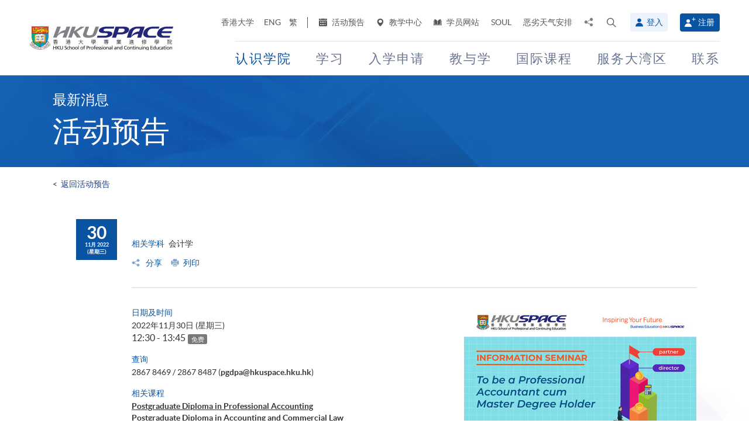

--- FILE ---
content_type: text/html; charset=utf-8
request_url: https://hkuspace.hku.hk/sc/event/20221130/to-be-a-professional-accountant-cum-master-degree-holder-30-nov-2022/
body_size: 22038
content:
<!DOCTYPE html>
<!--[if lt IE 7]>      <html class="no-js lt-ie9 lt-ie8 lt-ie7" lang="zh-cn"> <![endif]-->
<!--[if IE 7]>         <html class="no-js lt-ie9 lt-ie8" lang="zh-cn"> <![endif]-->
<!--[if IE 8]>         <html class="no-js lt-ie9" lang="zh-cn"> <![endif]-->
<!--[if gt IE 8]><!--> <html class="no-js lang-sc" lang="zh-cn"> <!--<![endif]-->
<head>
    <meta charset="utf-8">
    <meta name="viewport" content="width=device-width, initial-scale=1, user-scalable=0">
        <link rel="canonical" href="https://hkuspace.hku.hk/sc/event/20221130/to-be-a-professional-accountant-cum-master-degree-holder-30-nov-2022" />
    <link rel="apple-touch-icon" sizes="57x57" href="/assets/img/apple-touch-icon-57x57.png">
    <link rel="apple-touch-icon" sizes="60x60" href="/assets/img/apple-touch-icon-60x60.png">
    <link rel="apple-touch-icon" sizes="72x72" href="/assets/img/apple-touch-icon-72x72.png">
    <link rel="apple-touch-icon" sizes="76x76" href="/assets/img/apple-touch-icon-76x76.png">
    <link rel="apple-touch-icon" sizes="114x114" href="/assets/img/apple-touch-icon-114x114.png">
    <link rel="apple-touch-icon" sizes="120x120" href="/assets/img/apple-touch-icon-120x120.png">
    <link rel="apple-touch-icon" sizes="144x144" href="/assets/img/apple-touch-icon-144x144.png">
    <link rel="apple-touch-icon" sizes="152x152" href="/assets/img/apple-touch-icon-152x152.png">
    <link rel="apple-touch-icon" sizes="180x180" href="/assets/img/apple-touch-icon-180x180.png">
    <link rel="icon" type="image/png" href="/assets/img/favicon-32x32.png" sizes="32x32">
    <link rel="icon" type="image/png" href="/assets/img/android-chrome-192x192.png" sizes="192x192">
    <link rel="icon" type="image/png" href="/assets/img/favicon-96x96.png" sizes="96x96">
    <link rel="icon" type="image/png" href="/assets/img/favicon-16x16.png" sizes="16x16">
    <link rel="manifest" href="/assets/img/manifest.json">
    <link rel="shortcut icon" href="/assets/img/favicon.ico">
    <meta name="msapplication-TileColor" content="#da532c">
    <meta name="msapplication-TileImage" content="/assets/img/mstile-144x144.png">
    <meta name="msapplication-config" content="/assets/img/browserconfig.xml">
    <base href="//hkuspace.hku.hk/sc/" />
<!--[if lt IE 10]>
<script src="/assets/js/theorigo/base_href_fix.js" type="text/javascript"></script>
<![endif]-->
    <title> - 香港大学专业进修学院</title>
    <meta name="keywords" content="香港大学专业进修学院,活动预告,">
	<meta name="description" content="活动预告,">
	    <meta property="og:site_name" content="HKU SPACE" /><meta property="og:url" content="https://hkuspace.hku.hk/sc/event/20221130/to-be-a-professional-accountant-cum-master-degree-holder-30-nov-2022" /><meta name="twitter:card" content="summary" /><meta name="twitter:image" content="https://hkuspace.hku.hk/f/event/132428/600c315/HKUS_be_Pro_Accountant_750x542_updated.jpg" /><meta property="og:image" content="https://hkuspace.hku.hk/f/event/132428/600c315/HKUS_be_Pro_Accountant_750x542_updated.jpg" /><meta property="og:image:width" content="600" /><meta property="og:image:height" content="315" /><meta name="twitter:description" content="活动预告," /><meta property="og:description" content="活动预告," />    <link rel="stylesheet" href="/assets/css/common.css?1767749161">
	<link rel="stylesheet" href="/assets/css/content.css?1767749161">
	<link rel="stylesheet" href="/assets/css/responsive.css?1767749161">
	<link rel="stylesheet" href="/assets/css/enhancement.css?1767749161">
	<link rel="stylesheet" href="/assets/css/print.css?1767749161" media="print" >
	    
                <script src="/assets/js/lib/default.min.js"></script><script>var pre_breadcrumb_for_ga = "";</script><script>var breadcrumb_for_ga = "认识学院 &gt; 最新消息 &gt; 活动预告";</script><script>let popupCounts = {"newuser":2,"returnuser":2};</script>        <!--[if lt IE 9]>
    <script src="/assets/js/lib/html5shiv.min.js" type="text/javascript"></script>
    <![endif]-->
    <!-- Google Analytics -->
<script>
(function(i,s,o,g,r,a,m){i['GoogleAnalyticsObject']=r;i[r]=i[r]||function(){
(i[r].q=i[r].q||[]).push(arguments)},i[r].l=1*new Date();a=s.createElement(o),
m=s.getElementsByTagName(o)[0];a.async=1;a.src=g;m.parentNode.insertBefore(a,m)
})(window,document,'script','//www.google-analytics.com/analytics.js','ga');
ga('create', 'UA-11856034-2', 'auto', {'name': 'tracker0'});
ga('tracker0.send', 'pageview');
ga('create', 'UA-11856034-1', 'auto', {'name': 'tracker1'});
ga('tracker1.send', 'pageview');
window.dataLayer = window.dataLayer || [];
</script>
    <!-- Google Tag Manager -->
<script>(function(w,d,s,l,i){w[l]=w[l]||[];w[l].push({'gtm.start':
new Date().getTime(),event:'gtm.js'});var f=d.getElementsByTagName(s)[0],
j=d.createElement(s),dl=l!='dataLayer'?'&l='+l:'';j.async=true;j.src=
'https://www.googletagmanager.com/gtm.js?id='+i+dl;f.parentNode.insertBefore(j,f);
})(window,document,'script','dataLayer','GTM-524VN9M');</script>
<!-- End Google Tag Manager -->

<!-- Start of XMO Site-wide Tag -->
<script type="text/javascript">
(function(){
var script0 = document.createElement("script");
script0.src = "//j02.optimix.asia/events/opxLoader.js";
script0.type = "text/javascript";
script0.async = "async";
document.getElementsByTagName("head")[0].appendChild(script0);
var opxUid='0';
var opxcounter='1';
var opxClientID='5003';
var opxParams="opxvrsn=ut;opxUid="+opxUid+";"+"opxClientID="+opxClientID+";"+"opxcounter="+opxcounter+";";
if (script0.readyState) {
  script0.onreadystatechange = function() {
    if (script0.readyState == "loaded" || script0.readyState == "complete") {
      opxLoad("//e02.optimix.asia", opxParams);
    }
  };
} else {
  script0.onload = function () {
    opxLoad("//e02.optimix.asia", opxParams);
  };
}
})();
</script>
<!-- End of XMO Site-wide Tag  -->

<!-- Start of IDM Global site tag (gtag.js) - AdWords: 783600304 -->
<script async src="https://www.googletagmanager.com/gtag/js?id=AW-783600304"></script>
<script>
  window.dataLayer = window.dataLayer || [];
  function gtag(){dataLayer.push(arguments);}
  gtag('js', new Date());

  gtag('config', 'AW-783600304');
  gtag('event', 'page_view', {
    'send_to': 'AW-783600304',
    'user_id': 'replace with value'
  });
</script>


<script>
  (function(i,s,o,g,r,a,m){i['GoogleAnalyticsObject']=r;i[r]=i[r]||function(){
  (i[r].q=i[r].q||[]).push(arguments)},i[r].l=1*new Date();a=s.createElement(o),
  m=s.getElementsByTagName(o)[0];a.async=1;a.src=g;m.parentNode.insertBefore(a,m)
  })(window,document,'script','https://www.google-analytics.com/analytics.js','ga');

  ga('create', 'UA-89132013-1', 'auto');
  ga('send', 'pageview');
</script>

<script type="text/javascript" id="DoubleClickFloodlightTag">
//<![CDATA[

function FLOOD1(type, cat, u1) {
        var axel = Math.random()+"";
        var a = axel * 10000000000000000;
        var flDiv=document.body.appendChild(document.createElement("div"));
        flDiv.setAttribute("id","DCLK_FLDiv1");
        flDiv.style.position="absolute";
        flDiv.style.top="0";
        flDiv.style.left="0";
        flDiv.style.width="1px";
        flDiv.style.height="1px";
        flDiv.style.display="none";
        flDiv.innerHTML='<iframe id="DCLK_FLIframe1" src="https://ad.doubleclick.net/ddm/activity/src=8133726;type=' + type + ';cat=' + cat + ';ord=' + a + '?" width="1" height="1" frameborder="0"><\/iframe>';
}
//]]>
</script>

<!-- 
Start of global snippet: Please do not remove
Alumni Week - Running Stone Talk
-->
<!-- Global site tag (gtag.js) - Google Marketing Platform -->
<script async src="https://www.googletagmanager.com/gtag/js?id=DC-8133726"></script>
<script>
  window.dataLayer = window.dataLayer || [];
  function gtag(){dataLayer.push(arguments);}
  gtag('js', new Date());

  gtag('config', 'DC-8133726');
</script>
<!-- End of global snippet: Please do not remove -->

<!-- Global site tag (gtag.js) - Google Ads: 780898918 -->
<script async src="https://www.googletagmanager.com/gtag/js?id=AW-780898918"></script>
<script>
  window.dataLayer = window.dataLayer || [];
  function gtag(){dataLayer.push(arguments);}
  gtag('js', new Date());

  gtag('config', 'AW-780898918');
</script>

<!-- Global site tag (gtag.js) - Google Ads: 754084135 -->
<script async src="https://www.googletagmanager.com/gtag/js?id=AW-754084135"></script>
<script>
  window.dataLayer = window.dataLayer || [];
  function gtag(){dataLayer.push(arguments);}
  gtag('js', new Date());

  gtag('config', 'AW-754084135');
</script>

<!-- Matomo -->
<script>
  var _paq = window._paq = window._paq || [];
  /* tracker methods like "setCustomDimension" should be called before "trackPageView" */
  _paq.push(['trackPageView']);
  _paq.push(['enableLinkTracking']);
  (function() {
    var u="//matomo.hkuspace.hku.hk/";
    _paq.push(['setTrackerUrl', u+'matomo.php']);
    _paq.push(['setSiteId', '2']);
    var d=document, g=d.createElement('script'), s=d.getElementsByTagName('script')[0];
    g.async=true; g.src=u+'matomo.js'; s.parentNode.insertBefore(g,s);
  })();
</script>
<!-- End Matomo Code -->
    <noscript>
        <style>
            [data-aos] {
            visibility: visible !important;
            opacity: 1 !important;
            transform: none !important;
            }
        </style>
    </noscript>
    <script type="application/ld+json">
        {
            "@context": "https://schema.org",
            "@type": "WebSite",
            "name": "HKU SPACE",
            "url": "https://hkuspace.hku.hk/"
        }
    </script>
<script>
var _hmt = _hmt || [];
(function() {
  var hm = document.createElement("script");
  hm.src = "https://hm.baidu.com/hm.js?e00a1b5797538717b76c24c56fe98d1a";
  var s = document.getElementsByTagName("script")[0];
  s.parentNode.insertBefore(hm, s);
})();
</script>
</head>
<body class="lang-sc">
<!-- Google Code for Remarketing Tag -->
<!--------------------------------------------------
Remarketing tags may not be associated with personally identifiable information or placed on pages related to sensitive categories. See more information and instructions on how to setup the tag on: http://google.com/ads/remarketingsetup
--------------------------------------------------->
<script type="text/javascript">
/* <![CDATA[ */
var google_conversion_id = 865491948;
var google_custom_params = window.google_tag_params;
var google_remarketing_only = true;
/* ]]> */
</script>
<script type="text/javascript" src="//www.googleadservices.com/pagead/conversion.js">
</script>
<noscript>
<div style="display:inline;">
<img height="1" width="1" style="border-style:none;" alt="" src="//googleads.g.doubleclick.net/pagead/viewthroughconversion/865491948/?guid=ON&amp;script=0"/>
</div>
</noscript>

<!-- Google Tag Manager (noscript) -->
<noscript><iframe src="https://www.googletagmanager.com/ns.html?id=GTM-524VN9M"
height="0" width="0" style="display:none;visibility:hidden"></iframe></noscript>
<!-- End Google Tag Manager (noscript) -->
<div class="wrapper">
  <a class="sr-only sr-only-focusable" id="skip" href="/sc/event/20221130/to-be-a-professional-accountant-cum-master-degree-holder-30-nov-2022/#main">Skip to main content</a>

  
<!-- Header Start -->
<header class="page-head">

	<div class="container-em clearfix">
    <div class="page-head__wrapper">
      <div class="page-head__left">
        <a class="logo" href="/sc">
          <img src="/assets/img/hkuspace-logo-1x.png" srcset="/assets/img/hkuspace-logo-2x.png 2x, /assets/img/hkuspace-logo-3x.png 3x" alt="香港大学专业进修学院" loading="lazy">
        </a>
      </div>

      <div class="page-head__right">
        <ul class="tools reset-list">
          <li class="tools__item tool-hku">
            <a href="https://www.hku.hk/" target="_blank">香港大学</a>
          </li>
                  <li class="tools__item tool-lang">
            <a class="lang" lang="en-US" href="/event/20221130/to-be-a-professional-accountant-cum-master-degree-holder-30-nov-2022/" title="英文">ENG</a>          </li>
                  <li class="tools__item tool-lang">
            <a class="lang" lang="zh-HK" href="/cht/event/20221130/to-be-a-professional-accountant-cum-master-degree-holder-30-nov-2022/" title="繁体中文">繁</a>          </li>
        
          <li class="tools__item tool-ico-link">
            <a href="/sc/event" target="_blank" class="tools__link"><span class="ico ico--calendar-2" aria-hidden="true"></span> 活动预告</a><a href="/sc/learning-centre"  class="tools__link"><span class="ico ico--location-pin" aria-hidden="true"></span> 教学中心</a><a href="https://learner.hkuspace.hku.hk/"  class="tools__link"><span class="ico ico--open-book" aria-hidden="true"></span> 学员网站</a><a href="https://soul2.hkuspace.hku.hk/gateway/login.php"  class="tools__link">SOUL</a><a href="/sc/special-weather"  class="tools__link">恶劣天气安排</a>          </li>
          
          <li class="tool-share">
            <a class="js-share icon-share" href="javascript:;">
              <span class="sr-only">分享至</span>
            </a>
            <div class="share-area">
              <ul class="reset-list">
                <li><a class="share-fb" href="/sc/event/20221130/to-be-a-professional-accountant-cum-master-degree-holder-30-nov-2022/#" data-media="facebook">Facebook</a></li>
                <li><a class="share-linkin" href="/sc/event/20221130/to-be-a-professional-accountant-cum-master-degree-holder-30-nov-2022/#" data-media="linkedin">Linkedin</a></li>
                <li><a class="share-whatsapp" href="/sc/event/20221130/to-be-a-professional-accountant-cum-master-degree-holder-30-nov-2022/#" data-media="whatsapp" >WhatsApp</a></li>
                <li><a class="share-youtube" href="https://www.youtube.com/channel/UCiO_SnHbY208mc4aYtl-4ww" target="_blank" data-media="youtube">Youtube</a></li>
                <li><a class="share-mail" href="/sc/event/20221130/to-be-a-professional-accountant-cum-master-degree-holder-30-nov-2022/#" data-media="email">电邮</a></li>
              </ul>
            </div>
          </li>
          <li class="tool-search bs-dropdown">
            <a class="js-search ico ico--search-2 tool-search__btn" id="label-search" data-toggle="dropdown" role="button" aria-haspopup="true" aria-expanded="false" href="javascript:;">
              <span class="sr-only">打开搜寻介面</span>
            </a>
            <div class="dropdown-menu dropdown-search-form container" aria-labelledby="label-search">
              <div class="search-option">
               <input id="search_type_programme" type="radio" name="search-type" value="programme" checked>
               <label for="search_type_programme">课程</label>
               <input id="search_type_website" type="radio" name="search-type" value="website">
               <label for="search_type_website">网页</label>
              </div>
    
              <form class="search-form search_type_programme-form" method="get" action="/sc/programme/search">
                <label for="keyword-input" class="sr-only">搜寻关键字/课程编号</label>
                <span class="search-box-container">
                  <input class="search-box typeahead no-tagsinput" id="keyword-input" type="text" name="q" placeholder="兴趣，关键字，课程编号..." data-url="/sc/suggest/keyword">
                </span>
                <button class="btn-search icon-big-search" type="submit">
                  <span class="sr-only">搜寻</span>
                </button>
              </form>
    
              <form class="search-form search_type_website-form" method="get" action="/sc/search">
                <label for="all-search" class="sr-only">搜寻本网站</label>
                <span class="search-box-container">
                  <input class="search-box" id="all-search" type="text" name="q" placeholder="网站搜寻" data-url="/sc/suggest/keyword" title="网站搜寻">
                </span>
                <button class="btn-search icon-big-search" type="submit">
                  <span class="sr-only">搜寻</span>
                </button>
              </form>
    
              <a class="icon-cross" href="javascript:;"><span class="sr-only">关闭搜寻版面</span></a>
            </div>
          </li>
                  <li class="tools__member">
            <button type="button" class="member-btn member-btn--skyblue" data-toggle="modal" data-target="#modalLogin">
              <span class="ico ico--member"></span>
              登入            </button>
          </li>
          <li class="tools__member">
            <a href="/sc/user/register" class="member-btn member-btn--blue">
            <span class="ico ico--sign-up"></span>
            注册            </a>
          </li>
                </ul>
    
        <nav class="main-menu-container hidden-xs hidden-sm">
          <ul class="main-menu_list lv1"><li class="main-menu_item lv1 selected has-sub menu-discover" ><a class="js-ga-event main-menu_link lv1" href="/sc/discover"  data-ga-event="Menu|click|认识学院"><span class="main-menu_text lv1">认识学院</span></a><div class="dropdown-nav"><div class="col-menu col-menu-3"><ul class="main-menu_list lv2"><li class="main-menu_item lv2 has-sub" ><span class="main-menu_link lv2" ><span class="main-menu_text lv2">关於学院</span></span><ul class="main-menu_list lv3"><li class="main-menu_item lv3" ><a class="js-ga-event main-menu_link lv3" href="/sc/discover/about/introducing-hku-space"  data-ga-event="Menu|click|认识学院 > 关於学院 > 学院简介"><span class="main-menu_text lv3">学院简介</span></a></li><li class="main-menu_item lv3" ><a class="js-ga-event main-menu_link lv3" href="/sc/discover/about/vision-mission"  data-ga-event="Menu|click|认识学院 > 关於学院 > 愿景与使命"><span class="main-menu_text lv3">愿景与使命</span></a></li><li class="main-menu_item lv3" ><a class="js-ga-event main-menu_link lv3" href="/sc/discover/about/hku-space-strategic-plan-2025-2030"  data-ga-event="Menu|click|认识学院 > 关於学院 > 2025-2030发展策略"><span class="main-menu_text lv3">2025-2030发展策略</span></a></li><li class="main-menu_item lv3" ><a class="js-ga-event main-menu_link lv3" href="/sc/milestones"  data-ga-event="Menu|click|认识学院 > 关於学院 > 发展里程"><span class="main-menu_text lv3">发展里程</span></a></li><li class="main-menu_item lv3" ><a class="js-ga-event main-menu_link lv3" href="/sc/discover/about/governance"  data-ga-event="Menu|click|认识学院 > 关於学院 > 机构管治"><span class="main-menu_text lv3">机构管治</span></a></li><li class="main-menu_item lv3" ><a class="js-ga-event main-menu_link lv3" href="/sc/discover/about/colleges-institute-centres"  data-ga-event="Menu|click|认识学院 > 关於学院 > 教学部门"><span class="main-menu_text lv3">教学部门</span></a></li><li class="main-menu_item lv3" ><a class="js-ga-event main-menu_link lv3" href="/sc/collection/gba/hku-space-mainland-affairs-office"  data-ga-event="Menu|click|认识学院 > 关於学院 > 内地事务处"><span class="main-menu_text lv3">内地事务处</span></a></li><li class="main-menu_item lv3" ><a class="js-ga-event main-menu_link lv3" href="/sc/discover/about/facts-figures"  data-ga-event="Menu|click|认识学院 > 关於学院 > 资料概况"><span class="main-menu_text lv3">资料概况</span></a></li><li class="main-menu_item lv3" ><a class="js-ga-event main-menu_link lv3" href="/sc/discover/about/awards-achievements"  data-ga-event="Menu|click|认识学院 > 关於学院 > 殊荣"><span class="main-menu_text lv3">殊荣</span></a></li><li class="main-menu_item lv3" ><a class="js-ga-event main-menu_link lv3" href="/sc/about-us/people"  data-ga-event="Menu|click|认识学院 > 关於学院 > 教职员团队"><span class="main-menu_text lv3">教职员团队</span></a></li><li class="main-menu_item lv3" ><a class="js-ga-event main-menu_link lv3" href="/sc/school-publications"  data-ga-event="Menu|click|认识学院 > 关於学院 > 学院刊物"><span class="main-menu_text lv3">学院刊物</span></a></li><li class="main-menu_item lv3" ><a class="js-ga-event main-menu_link lv3" href="/sc/discover/about/corporate-video"  data-ga-event="Menu|click|认识学院 > 关於学院 > 学院影片"><span class="main-menu_text lv3">学院影片</span></a></li><li class="main-menu_item lv3" ><a class="js-ga-event main-menu_link lv3" href="https://hkuspace.hku.hk/60/cht/" target="_blank"  data-ga-event="Menu|click|认识学院 > 关於学院 > 六十周年"><span class="main-menu_text lv3">六十周年</span></a></li></ul></li></ul><ul class="main-menu_list lv2"><li class="main-menu_item lv2 selected has-sub" ><span class="main-menu_link lv2" ><span class="main-menu_text lv2">最新消息</span></span><ul class="main-menu_list lv3"><li class="main-menu_item lv3" ><a class="js-ga-event main-menu_link lv3" href="/sc/news"  data-ga-event="Menu|click|认识学院 > 最新消息 > 新闻稿"><span class="main-menu_text lv3">新闻稿</span></a></li><li class="main-menu_item lv3 selected" ><a class="js-ga-event main-menu_link lv3" href="/sc/event"  data-ga-event="Menu|click|认识学院 > 最新消息 > 活动预告"><span class="main-menu_text lv3">活动预告</span></a></li><li class="main-menu_item lv3" ><a class="js-ga-event main-menu_link lv3" href="/sc/media-coverage"  data-ga-event="Menu|click|认识学院 > 最新消息 > 传媒报导"><span class="main-menu_text lv3">传媒报导</span></a></li><li class="main-menu_item lv3" ><a class="js-ga-event main-menu_link lv3" href="/sc/newsletter"  data-ga-event="Menu|click|认识学院 > 最新消息 > 院讯"><span class="main-menu_text lv3">院讯</span></a></li><li class="main-menu_item lv3" ><a class="js-ga-event main-menu_link lv3" href="/sc/fellowship"  data-ga-event="Menu|click|认识学院 > 最新消息 > 荣誉院士"><span class="main-menu_text lv3">荣誉院士</span></a></li><li class="main-menu_item lv3" ><a class="js-ga-event main-menu_link lv3" href="https://www.youtube.com/channel/UCiO_SnHbY208mc4aYtl-4ww"  data-ga-event="Menu|click|认识学院 > 最新消息 > 影片集"><span class="main-menu_text lv3">影片集</span></a></li></ul></li><li class="main-menu_item lv2 discover-last has-sub" ><span class="main-menu_link lv2" ><span class="main-menu_text lv2">校园生活</span></span><ul class="main-menu_list lv3"><li class="main-menu_item lv3" ><a class="js-ga-event main-menu_link lv3" href="/sc/memorabilia"  data-ga-event="Menu|click|认识学院 > 校园生活 > 学院点滴"><span class="main-menu_text lv3">学院点滴</span></a></li><li class="main-menu_item lv3" ><a class="js-ga-event main-menu_link lv3" href="/sc/our-stories"  data-ga-event="Menu|click|认识学院 > 校园生活 > 学与教"><span class="main-menu_text lv3">学与教</span></a></li></ul></li></ul><ul class="main-menu_list lv2"><li class="main-menu_item lv2 has-sub" ><span class="main-menu_link lv2" ><span class="main-menu_text lv2">治疗及教研中心</span></span><ul class="main-menu_list lv3"><li class="main-menu_item lv3" ><a class="js-ga-event main-menu_link lv3" href="/sc/chinese-medicine-clinics"  data-ga-event="Menu|click|认识学院 > 治疗及教研中心 > 中医临床中心及中药房"><span class="main-menu_text lv3">中医临床中心及中药房</span></a></li><li class="main-menu_item lv3" ><a class="js-ga-event main-menu_link lv3" href="/sc/dietetic-clinic-for-teaching-and-research"  data-ga-event="Menu|click|认识学院 > 治疗及教研中心 > 营养学治疗及教研中心"><span class="main-menu_text lv3">营养学治疗及教研中心</span></a></li></ul></li></ul></div></div></li><li class="main-menu_item lv1 has-sub menu-study" ><a class="js-ga-event main-menu_link lv1" href="/sc/study"  data-ga-event="Menu|click|学习"><span class="main-menu_text lv1">学习</span></a><div class="dropdown-nav"><div class="menu-custom"><div class="menu-custom-left"><p class="menu-custom-title hidden-xs hidden-sm">学习</p><div class="menu-custom-desc">学习随你掌握</div></div><div class="menu-custom-right"><div class="menu-custom-right-layer hidden-xs hidden-sm"></div><ul class="main-menu_list lv2"><li class="main-menu_item lv2 has-sub" ><a class="js-ga-event main-menu_link lv2" href="https://hkuspace.hku.hk/sc/programme"  data-ga-event="Menu|click|学习 > 课程类别"><span class="main-menu_text lv2">课程类别</span></a><div class="main-menu_lv3-box"><ul class="main-menu_list lv3"><li class="main-menu_item lv3 has-sub" ><a class="js-ga-event main-menu_link lv3" href="/sc/programme"  data-ga-event="Menu|click|学习 > 课程类别 > 兼读制课程"><span class="main-menu_text lv3">兼读制课程</span></a><ul class="main-menu_list lv4"><li class="main-menu_item lv4" ><a class="js-ga-event main-menu_link lv4" href="/sc/programme/part-time/doctoral"  data-ga-event="Menu|click|学习 > 课程类别 > 兼读制课程 > 博士课程"><span class="main-menu_text lv4">博士课程</span></a></li><li class="main-menu_item lv4" ><a class="js-ga-event main-menu_link lv4" href="/sc/programme/part-time/master"  data-ga-event="Menu|click|学习 > 课程类别 > 兼读制课程 > 硕士课程"><span class="main-menu_text lv4">硕士课程</span></a></li><li class="main-menu_item lv4" ><a class="js-ga-event main-menu_link lv4" href="/sc/programme/part-time/postgraduates"  data-ga-event="Menu|click|学习 > 课程类别 > 兼读制课程 > 硏究生"><span class="main-menu_text lv4">硏究生</span></a></li><li class="main-menu_item lv4" ><a class="js-ga-event main-menu_link lv4" href="/sc/programme/part-time/bachelor"  data-ga-event="Menu|click|学习 > 课程类别 > 兼读制课程 > 学士学位"><span class="main-menu_text lv4">学士学位</span></a></li><li class="main-menu_item lv4" ><a class="js-ga-event main-menu_link lv4" href="/sc/programme/part-time/certificate-and-diploma"  data-ga-event="Menu|click|学习 > 课程类别 > 兼读制课程 > 证书及文凭"><span class="main-menu_text lv4">证书及文凭</span></a></li><li class="main-menu_item lv4 submenu_lv4" ><a class="js-ga-event main-menu_link lv4" href="/sc/programme/part-time/short-courses"  data-ga-event="Menu|click|学习 > 课程类别 > 兼读制课程 > 短期课程"><span class="main-menu_text lv4">短期课程</span></a><ul class="main-menu_list lv5"><li class="main-menu_item lv5" ><a class="js-ga-event main-menu_link lv5" href="/sc/programme/part-time/short-courses/leisure-and-cultural"  data-ga-event="Menu|click|学习 > 课程类别 > 兼读制课程 > 短期课程 > 休闲及文化"><span class="main-menu_text lv5">休闲及文化</span></a></li><li class="main-menu_item lv5" ><a class="js-ga-event main-menu_link lv5" href="/sc/programme/part-time/short-courses/examination-preparation"  data-ga-event="Menu|click|学习 > 课程类别 > 兼读制课程 > 短期课程 > 应试准备"><span class="main-menu_text lv5">应试准备</span></a></li><li class="main-menu_item lv5" ><a class="js-ga-event main-menu_link lv5" href="/sc/programme/part-time/short-courses/career-advancement"  data-ga-event="Menu|click|学习 > 课程类别 > 兼读制课程 > 短期课程 > 专业进修"><span class="main-menu_text lv5">专业进修</span></a></li></ul></li><li class="main-menu_item lv4" ><a class="js-ga-event main-menu_link lv4" href="/sc/business"  data-ga-event="Menu|click|学习 > 课程类别 > 兼读制课程 > 商业"><span class="main-menu_text lv4">商业</span></a></li><li class="main-menu_item lv4" ><a class="js-ga-event main-menu_link lv4" href="/sc/humanities-languages-law"  data-ga-event="Menu|click|学习 > 课程类别 > 兼读制课程 > 人文、语言及法律"><span class="main-menu_text lv4">人文、语言及法律</span></a></li><li class="main-menu_item lv4" ><a class="js-ga-event main-menu_link lv4" href="/sc/life-sciences-and-technology"  data-ga-event="Menu|click|学习 > 课程类别 > 兼读制课程 > 生命科学及科技"><span class="main-menu_text lv4">生命科学及科技</span></a></li></ul></li><li class="main-menu_item lv3 has-sub" ><a class="js-ga-event main-menu_link lv3" href="/sc/programme/full-time"  data-ga-event="Menu|click|学习 > 课程类别 > 全日制课程"><span class="main-menu_text lv3">全日制课程</span></a><ul class="main-menu_list lv4"><li class="main-menu_item lv4" ><a class="js-ga-event main-menu_link lv4" href="/sc/programme/full-time/doctoral-master"  data-ga-event="Menu|click|学习 > 课程类别 > 全日制课程 > 硕士课程"><span class="main-menu_text lv4">硕士课程</span></a></li><li class="main-menu_item lv4" ><a class="js-ga-event main-menu_link lv4" href="/sc/programme/full-time/postgraduates"  data-ga-event="Menu|click|学习 > 课程类别 > 全日制课程 > 硏究生"><span class="main-menu_text lv4">硏究生</span></a></li><li class="main-menu_item lv4" ><a class="js-ga-event main-menu_link lv4" href="/sc/programme/full-time/bachelor-sub-derees"  data-ga-event="Menu|click|学习 > 课程类别 > 全日制课程 > 学士课程"><span class="main-menu_text lv4">学士课程</span></a></li><li class="main-menu_item lv4" ><a class="js-ga-event main-menu_link lv4" href="/sc/programme/full-time/sub-degree"  data-ga-event="Menu|click|学习 > 课程类别 > 全日制课程 > 副学位课程"><span class="main-menu_text lv4">副学位课程</span></a></li><li class="main-menu_item lv4" ><a class="js-ga-event main-menu_link lv4" href="/sc/programme/full-time/certificate-and-diploma"  data-ga-event="Menu|click|学习 > 课程类别 > 全日制课程 > 证书及文凭"><span class="main-menu_text lv4">证书及文凭</span></a></li><li class="main-menu_item lv4" ><a class="js-ga-event main-menu_link lv4" href="http://hkuspace.hku.hk/ic" target="_blank"  data-ga-event="Menu|click|学习 > 课程类别 > 全日制课程 > 香港大学专业进修学院国际学院"><span class="main-menu_text lv4">香港大学专业进修学院国际学院</span></a></li><li class="main-menu_item lv4" ><a class="js-ga-event main-menu_link lv4" href="https://www2.hkuspace.hku.hk/cc/sc/" target="_blank"  data-ga-event="Menu|click|学习 > 课程类别 > 全日制课程 > 香港大学附属学院"><span class="main-menu_text lv4">香港大学附属学院</span></a></li><li class="main-menu_item lv4" ><a class="js-ga-event main-menu_link lv4" href="http://hkuspace-plk.hku.hk/cht" target="_blank"  data-ga-event="Menu|click|学习 > 课程类别 > 全日制课程 > 香港大学专业进修学院保良局何鸿燊社区书院"><span class="main-menu_text lv4">香港大学专业进修学院保良局何鸿燊社区书院</span></a></li></ul></li></ul></div></li><li class="main-menu_item lv2 has-sub" ><a class="js-ga-event main-menu_link lv2" href="/sc/interest"  data-ga-event="Menu|click|学习 > 兴趣范畴"><span class="main-menu_text lv2">兴趣范畴</span></a><div class="main-menu_lv3-box"><ul class="main-menu_list lv3"><li class="main-menu_item lv3 has-sub" ><a class="js-ga-event main-menu_link lv3" href="/sc/interest/accounting-and-finance"  data-ga-event="Menu|click|学习 > 兴趣范畴 > 会计及金融"><span class="main-menu_text lv3">会计及金融</span></a><ul class="main-menu_list lv4"><li class="main-menu_item lv4" ><a class="js-ga-event main-menu_link lv4" href="/sc/interest/accounting-and-finance/accounting"  data-ga-event="Menu|click|学习 > 兴趣范畴 > 会计及金融 > 会计学"><span class="main-menu_text lv4">会计学</span></a></li><li class="main-menu_item lv4" ><a class="js-ga-event main-menu_link lv4" href="/sc/interest/accounting-and-finance/accounting-examination-preparatory-programme"  data-ga-event="Menu|click|学习 > 兴趣范畴 > 会计及金融 > 会计专业考试备试课程"><span class="main-menu_text lv4">会计专业考试备试课程</span></a></li><li class="main-menu_item lv4" ><a class="js-ga-event main-menu_link lv4" href="/sc/interest/accounting-and-finance/corporate-administration-and-governance"  data-ga-event="Menu|click|学习 > 兴趣范畴 > 会计及金融 > 企业行政及管治"><span class="main-menu_text lv4">企业行政及管治</span></a></li><li class="main-menu_item lv4" ><a class="js-ga-event main-menu_link lv4" href="/sc/interest/accounting-and-finance/economics"  data-ga-event="Menu|click|学习 > 兴趣范畴 > 会计及金融 > 经济学"><span class="main-menu_text lv4">经济学</span></a></li><li class="main-menu_item lv4" ><a class="js-ga-event main-menu_link lv4" href="/sc/interest/accounting-and-finance/environmental-social-and-governance"  data-ga-event="Menu|click|学习 > 兴趣范畴 > 会计及金融 > 环境、社会及管治"><span class="main-menu_text lv4">环境、社会及管治</span></a></li><li class="main-menu_item lv4" ><a class="js-ga-event main-menu_link lv4" href="/sc/interest/accounting-and-finance/external-and-internal-audit"  data-ga-event="Menu|click|学习 > 兴趣范畴 > 会计及金融 > 内部和外部审计"><span class="main-menu_text lv4">内部和外部审计</span></a></li><li class="main-menu_item lv4" ><a class="js-ga-event main-menu_link lv4" href="/sc/interest/accounting-and-finance/family-office"  data-ga-event="Menu|click|学习 > 兴趣范畴 > 会计及金融 > 家族办公室"><span class="main-menu_text lv4">家族办公室</span></a></li><li class="main-menu_item lv4" ><a class="js-ga-event main-menu_link lv4" href="/sc/interest/accounting-and-finance/finance-and-compliance"  data-ga-event="Menu|click|学习 > 兴趣范畴 > 会计及金融 > 金融法规"><span class="main-menu_text lv4">金融法规</span></a></li><li class="main-menu_item lv4" ><a class="js-ga-event main-menu_link lv4" href="/sc/interest/accounting-and-finance/financial-services-and-insurance"  data-ga-event="Menu|click|学习 > 兴趣范畴 > 会计及金融 > 金融服务和保险"><span class="main-menu_text lv4">金融服务和保险</span></a></li><li class="main-menu_item lv4" ><a class="js-ga-event main-menu_link lv4" href="/sc/interest/accounting-and-finance/fintech-and-financial-analytics"  data-ga-event="Menu|click|学习 > 兴趣范畴 > 会计及金融 > 金融科技及金融分析"><span class="main-menu_text lv4">金融科技及金融分析</span></a></li><li class="main-menu_item lv4" ><a class="js-ga-event main-menu_link lv4" href="/sc/interest/accounting-and-finance/green-finance"  data-ga-event="Menu|click|学习 > 兴趣范畴 > 会计及金融 > 绿色金融"><span class="main-menu_text lv4">绿色金融</span></a></li><li class="main-menu_item lv4" ><a class="js-ga-event main-menu_link lv4" href="/sc/interest/accounting-and-finance/investment-management"  data-ga-event="Menu|click|学习 > 兴趣范畴 > 会计及金融 > 投资管理"><span class="main-menu_text lv4">投资管理</span></a></li><li class="main-menu_item lv4" ><a class="js-ga-event main-menu_link lv4" href="/sc/interest/accounting-and-finance/risk-management"  data-ga-event="Menu|click|学习 > 兴趣范畴 > 会计及金融 > 风险管理"><span class="main-menu_text lv4">风险管理</span></a></li><li class="main-menu_item lv4" ><a class="js-ga-event main-menu_link lv4" href="/sc/interest/accounting-and-finance/taxation-advisory"  data-ga-event="Menu|click|学习 > 兴趣范畴 > 会计及金融 > 税务谘询"><span class="main-menu_text lv4">税务谘询</span></a></li></ul></li><li class="main-menu_item lv3 has-sub" ><a class="js-ga-event main-menu_link lv3" href="/sc/interest/architecture-environment-and-housing"  data-ga-event="Menu|click|学习 > 兴趣范畴 > 建筑、房屋及建造环境"><span class="main-menu_text lv3">建筑、房屋及建造环境</span></a><ul class="main-menu_list lv4"><li class="main-menu_item lv4" ><a class="js-ga-event main-menu_link lv4" href="/sc/interest/architecture-environment-and-housing/architecture"  data-ga-event="Menu|click|学习 > 兴趣范畴 > 建筑、房屋及建造环境 > 建筑"><span class="main-menu_text lv4">建筑</span></a></li><li class="main-menu_item lv4" ><a class="js-ga-event main-menu_link lv4" href="/sc/interest/architecture-environment-and-housing/construction-safety-and-built-environment"  data-ga-event="Menu|click|学习 > 兴趣范畴 > 建筑、房屋及建造环境 > 建造、安全及环境管理"><span class="main-menu_text lv4">建造、安全及环境管理</span></a></li><li class="main-menu_item lv4" ><a class="js-ga-event main-menu_link lv4" href="/sc/interest/architecture-environment-and-housing/digital-building-design"  data-ga-event="Menu|click|学习 > 兴趣范畴 > 建筑、房屋及建造环境 > 数码建筑设计"><span class="main-menu_text lv4">数码建筑设计</span></a></li><li class="main-menu_item lv4" ><a class="js-ga-event main-menu_link lv4" href="/sc/interest/architecture-environment-and-housing/housing-and-property"  data-ga-event="Menu|click|学习 > 兴趣范畴 > 建筑、房屋及建造环境 > 房屋及地产"><span class="main-menu_text lv4">房屋及地产</span></a></li><li class="main-menu_item lv4" ><a class="js-ga-event main-menu_link lv4" href="/sc/interest/architecture-environment-and-housing/heritage-conservation-and-management"  data-ga-event="Menu|click|学习 > 兴趣范畴 > 建筑、房屋及建造环境 > 文化遗产保育及管理"><span class="main-menu_text lv4">文化遗产保育及管理</span></a></li><li class="main-menu_item lv4" ><a class="js-ga-event main-menu_link lv4" href="/sc/interest/architecture-environment-and-housing/alternative-dispute-resolution"  data-ga-event="Menu|click|学习 > 兴趣范畴 > 建筑、房屋及建造环境 > 非诉讼式纷争解决方法"><span class="main-menu_text lv4">非诉讼式纷争解决方法</span></a></li></ul></li><li class="main-menu_item lv3 has-sub" ><a class="js-ga-event main-menu_link lv3" href="/sc/interest/arts-design-and-culture"  data-ga-event="Menu|click|学习 > 兴趣范畴 > 艺术、设计及文化"><span class="main-menu_text lv3">艺术、设计及文化</span></a><ul class="main-menu_list lv4"><li class="main-menu_item lv4" ><a class="js-ga-event main-menu_link lv4" href="/sc/interest/arts-design-and-culture/arts-management"  data-ga-event="Menu|click|学习 > 兴趣范畴 > 艺术、设计及文化 > 艺术管理"><span class="main-menu_text lv4">艺术管理</span></a></li><li class="main-menu_item lv4" ><a class="js-ga-event main-menu_link lv4" href="/sc/interest/arts-design-and-culture/chinese-art"  data-ga-event="Menu|click|学习 > 兴趣范畴 > 艺术、设计及文化 > 中国美术"><span class="main-menu_text lv4">中国美术</span></a></li><li class="main-menu_item lv4" ><a class="js-ga-event main-menu_link lv4" href="/sc/interest/arts-design-and-culture/culture-and-philosophy"  data-ga-event="Menu|click|学习 > 兴趣范畴 > 艺术、设计及文化 > 文化及哲学"><span class="main-menu_text lv4">文化及哲学</span></a></li><li class="main-menu_item lv4" ><a class="js-ga-event main-menu_link lv4" href="/sc/interest/arts-design-and-culture/design"  data-ga-event="Menu|click|学习 > 兴趣范畴 > 艺术、设计及文化 > 设计"><span class="main-menu_text lv4">设计</span></a></li><li class="main-menu_item lv4" ><a class="js-ga-event main-menu_link lv4" href="/sc/interest/arts-design-and-culture/performing-arts"  data-ga-event="Menu|click|学习 > 兴趣范畴 > 艺术、设计及文化 > 表演艺术"><span class="main-menu_text lv4">表演艺术</span></a></li><li class="main-menu_item lv4" ><a class="js-ga-event main-menu_link lv4" href="/sc/interest/arts-design-and-culture/religion"  data-ga-event="Menu|click|学习 > 兴趣范畴 > 艺术、设计及文化 > 宗教"><span class="main-menu_text lv4">宗教</span></a></li><li class="main-menu_item lv4" ><a class="js-ga-event main-menu_link lv4" href="/sc/interest/arts-design-and-culture/western-art"  data-ga-event="Menu|click|学习 > 兴趣范畴 > 艺术、设计及文化 > 西方美术"><span class="main-menu_text lv4">西方美术</span></a></li></ul></li><li class="main-menu_item lv3 has-sub" ><a class="js-ga-event main-menu_link lv3" href="/sc/interest/aviation-transport-logistics-and-supply-chain"  data-ga-event="Menu|click|学习 > 兴趣范畴 > 航空、交通、物流及供应链"><span class="main-menu_text lv3">航空、交通、物流及供应链</span></a><ul class="main-menu_list lv4"><li class="main-menu_item lv4" ><a class="js-ga-event main-menu_link lv4" href="/sc/interest/aviation-transport-logistics-and-supply-chain/aviation-operations-and-management"  data-ga-event="Menu|click|学习 > 兴趣范畴 > 航空、交通、物流及供应链 > 航空营运及管理"><span class="main-menu_text lv4">航空营运及管理</span></a></li><li class="main-menu_item lv4" ><a class="js-ga-event main-menu_link lv4" href="/sc/interest/aviation-transport-logistics-and-supply-chain/aviation-engineering-and-technology"  data-ga-event="Menu|click|学习 > 兴趣范畴 > 航空、交通、物流及供应链 > 航空工程及科技"><span class="main-menu_text lv4">航空工程及科技</span></a></li><li class="main-menu_item lv4" ><a class="js-ga-event main-menu_link lv4" href="/sc/interest/aviation-transport-logistics-and-supply-chain/aviation-piloting"  data-ga-event="Menu|click|学习 > 兴趣范畴 > 航空、交通、物流及供应链 > 航空及飞行"><span class="main-menu_text lv4">航空及飞行</span></a></li><li class="main-menu_item lv4" ><a class="js-ga-event main-menu_link lv4" href="/sc/interest/aviation-transport-logistics-and-supply-chain/aviation-services"  data-ga-event="Menu|click|学习 > 兴趣范畴 > 航空、交通、物流及供应链 > 航空服务"><span class="main-menu_text lv4">航空服务</span></a></li><li class="main-menu_item lv4" ><a class="js-ga-event main-menu_link lv4" href="/sc/interest/aviation-transport-logistics-and-supply-chain/logistics-transport-and-supply-chain"  data-ga-event="Menu|click|学习 > 兴趣范畴 > 航空、交通、物流及供应链 > 物流及交通"><span class="main-menu_text lv4">物流及交通</span></a></li></ul></li><li class="main-menu_item lv3 has-sub" ><a class="js-ga-event main-menu_link lv3" href="/sc/interest/business-and-management"  data-ga-event="Menu|click|学习 > 兴趣范畴 > 商业及管理"><span class="main-menu_text lv3">商业及管理</span></a><ul class="main-menu_list lv4"><li class="main-menu_item lv4" ><a class="js-ga-event main-menu_link lv4" href="/sc/interest/business-and-management/business-and-logistics-management"  data-ga-event="Menu|click|学习 > 兴趣范畴 > 商业及管理 > 商业与物流管理"><span class="main-menu_text lv4">商业与物流管理</span></a></li><li class="main-menu_item lv4" ><a class="js-ga-event main-menu_link lv4" href="/sc/interest/business-and-management/business-management-and-administration"  data-ga-event="Menu|click|学习 > 兴趣范畴 > 商业及管理 > 商业管理与行政"><span class="main-menu_text lv4">商业管理与行政</span></a></li><li class="main-menu_item lv4" ><a class="js-ga-event main-menu_link lv4" href="/sc/interest/business-and-management/digital-business-management"  data-ga-event="Menu|click|学习 > 兴趣范畴 > 商业及管理 > 数码商业管理"><span class="main-menu_text lv4">数码商业管理</span></a></li><li class="main-menu_item lv4" ><a class="js-ga-event main-menu_link lv4" href="/sc/interest/business-and-management/digital-transformation"  data-ga-event="Menu|click|学习 > 兴趣范畴 > 商业及管理 > 数码转型"><span class="main-menu_text lv4">数码转型</span></a></li><li class="main-menu_item lv4" ><a class="js-ga-event main-menu_link lv4" href="/sc/interest/business-and-management/e-commerce-and-e-logistics"  data-ga-event="Menu|click|学习 > 兴趣范畴 > 商业及管理 > 电子商务与电子物流"><span class="main-menu_text lv4">电子商务与电子物流</span></a></li><li class="main-menu_item lv4" ><a class="js-ga-event main-menu_link lv4" href="/sc/interest/business-and-management/international-management"  data-ga-event="Menu|click|学习 > 兴趣范畴 > 商业及管理 > 国际管理"><span class="main-menu_text lv4">国际管理</span></a></li><li class="main-menu_item lv4" ><a class="js-ga-event main-menu_link lv4" href="/sc/interest/business-and-management/leadership-development"  data-ga-event="Menu|click|学习 > 兴趣范畴 > 商业及管理 > 领导力培育"><span class="main-menu_text lv4">领导力培育</span></a></li><li class="main-menu_item lv4" ><a class="js-ga-event main-menu_link lv4" href="/sc/interest/business-and-management/maritime-management"  data-ga-event="Menu|click|学习 > 兴趣范畴 > 商业及管理 > 航运管理"><span class="main-menu_text lv4">航运管理</span></a></li><li class="main-menu_item lv4" ><a class="js-ga-event main-menu_link lv4" href="/sc/interest/business-and-management/organisation-change-management"  data-ga-event="Menu|click|学习 > 兴趣范畴 > 商业及管理 > 组织变革管理"><span class="main-menu_text lv4">组织变革管理</span></a></li><li class="main-menu_item lv4" ><a class="js-ga-event main-menu_link lv4" href="/sc/interest/business-and-management/project-management"  data-ga-event="Menu|click|学习 > 兴趣范畴 > 商业及管理 > 项目管理"><span class="main-menu_text lv4">项目管理</span></a></li><li class="main-menu_item lv4" ><a class="js-ga-event main-menu_link lv4" href="/sc/interest/business-and-management/smart-procurement"  data-ga-event="Menu|click|学习 > 兴趣范畴 > 商业及管理 > 精明采购"><span class="main-menu_text lv4">精明采购</span></a></li><li class="main-menu_item lv4" ><a class="js-ga-event main-menu_link lv4" href="/sc/interest/business-and-management/supply-chain"  data-ga-event="Menu|click|学习 > 兴趣范畴 > 商业及管理 > 供应链"><span class="main-menu_text lv4">供应链</span></a></li><li class="main-menu_item lv4" ><a class="js-ga-event main-menu_link lv4" href="/sc/interest/business-and-management/workplace-and-business-psychology"  data-ga-event="Menu|click|学习 > 兴趣范畴 > 商业及管理 > 工作场所与商业心理学"><span class="main-menu_text lv4">工作场所与商业心理学</span></a></li></ul></li><li class="main-menu_item lv3 has-sub" ><a class="js-ga-event main-menu_link lv3" href="/sc/interest/chinese-medicine"  data-ga-event="Menu|click|学习 > 兴趣范畴 > 中医学"><span class="main-menu_text lv3">中医学</span></a><ul class="main-menu_list lv4"><li class="main-menu_item lv4" ><a class="js-ga-event main-menu_link lv4" href="/sc/interest/chinese-medicine/acupuncture-and-tui-na"  data-ga-event="Menu|click|学习 > 兴趣范畴 > 中医学 > 针灸及推拿"><span class="main-menu_text lv4">针灸及推拿</span></a></li><li class="main-menu_item lv4" ><a class="js-ga-event main-menu_link lv4" href="/sc/interest/chinese-medicine/chinese-medicine-health-maintenance"  data-ga-event="Menu|click|学习 > 兴趣范畴 > 中医学 > 中医药保健"><span class="main-menu_text lv4">中医药保健</span></a></li><li class="main-menu_item lv4" ><a class="js-ga-event main-menu_link lv4" href="/sc/interest/chinese-medicine/chinese-medicine-pharmaceutics"  data-ga-event="Menu|click|学习 > 兴趣范畴 > 中医学 > 中药学"><span class="main-menu_text lv4">中药学</span></a></li><li class="main-menu_item lv4" ><a class="js-ga-event main-menu_link lv4" href="/sc/interest/chinese-medicine/integrated-chinese-and-western-medicines"  data-ga-event="Menu|click|学习 > 兴趣范畴 > 中医学 > 中西医结合"><span class="main-menu_text lv4">中西医结合</span></a></li><li class="main-menu_item lv4" ><a class="js-ga-event main-menu_link lv4" href="/sc/interest/chinese-medicine/traditional-chinese-medicine"  data-ga-event="Menu|click|学习 > 兴趣范畴 > 中医学 > 中医"><span class="main-menu_text lv4">中医</span></a></li></ul></li><li class="main-menu_item lv3 has-sub" ><a class="js-ga-event main-menu_link lv3" href="/sc/interest/computing-and-data-science"  data-ga-event="Menu|click|学习 > 兴趣范畴 > 电脑运算及数据科学"><span class="main-menu_text lv3">电脑运算及数据科学</span></a><ul class="main-menu_list lv4"><li class="main-menu_item lv4" ><a class="js-ga-event main-menu_link lv4" href="/sc/interest/computing-and-data-science/advanced-technology-and-computing"  data-ga-event="Menu|click|学习 > 兴趣范畴 > 电脑运算及数据科学 > 先进科技及电脑运算"><span class="main-menu_text lv4">先进科技及电脑运算</span></a></li><li class="main-menu_item lv4" ><a class="js-ga-event main-menu_link lv4" href="/sc/interest/computing-and-data-science/cyber-security"  data-ga-event="Menu|click|学习 > 兴趣范畴 > 电脑运算及数据科学 > 网络保安"><span class="main-menu_text lv4">网络保安</span></a></li><li class="main-menu_item lv4" ><a class="js-ga-event main-menu_link lv4" href="/sc/interest/computing-and-data-science/data-science"  data-ga-event="Menu|click|学习 > 兴趣范畴 > 电脑运算及数据科学 > 数据科学"><span class="main-menu_text lv4">数据科学</span></a></li><li class="main-menu_item lv4" ><a class="js-ga-event main-menu_link lv4" href="/sc/interest/computing-and-data-science/digital-content-production"  data-ga-event="Menu|click|学习 > 兴趣范畴 > 电脑运算及数据科学 > 数码内容制作"><span class="main-menu_text lv4">数码内容制作</span></a></li><li class="main-menu_item lv4" ><a class="js-ga-event main-menu_link lv4" href="/sc/interest/computing-and-data-science/esports-technology"  data-ga-event="Menu|click|学习 > 兴趣范畴 > 电脑运算及数据科学 > 电竞科技"><span class="main-menu_text lv4">电竞科技</span></a></li><li class="main-menu_item lv4" ><a class="js-ga-event main-menu_link lv4" href="/sc/interest/computing-and-data-science/smart-wellness"  data-ga-event="Menu|click|学习 > 兴趣范畴 > 电脑运算及数据科学 > 智慧健康"><span class="main-menu_text lv4">智慧健康</span></a></li></ul></li><li class="main-menu_item lv3 has-sub" ><a class="js-ga-event main-menu_link lv3" href="/sc/interest/engineering-and-science"  data-ga-event="Menu|click|学习 > 兴趣范畴 > 工程及科学"><span class="main-menu_text lv3">工程及科学</span></a><ul class="main-menu_list lv4"><li class="main-menu_item lv4" ><a class="js-ga-event main-menu_link lv4" href="/sc/interest/engineering-and-science/engineering"  data-ga-event="Menu|click|学习 > 兴趣范畴 > 工程及科学 > 工程学"><span class="main-menu_text lv4">工程学</span></a></li><li class="main-menu_item lv4" ><a class="js-ga-event main-menu_link lv4" href="/sc/interest/engineering-and-science/general-and-environmental-sciences"  data-ga-event="Menu|click|学习 > 兴趣范畴 > 工程及科学 > 普及与环境科学"><span class="main-menu_text lv4">普及与环境科学</span></a></li><li class="main-menu_item lv4" ><a class="js-ga-event main-menu_link lv4" href="/sc/interest/engineering-and-science/green-technology-and-sustainability"  data-ga-event="Menu|click|学习 > 兴趣范畴 > 工程及科学 > 绿色科技与可持续发展"><span class="main-menu_text lv4">绿色科技与可持续发展</span></a></li><li class="main-menu_item lv4" ><a class="js-ga-event main-menu_link lv4" href="/sc/interest/engineering-and-science/library-and-information-studies"  data-ga-event="Menu|click|学习 > 兴趣范畴 > 工程及科学 > 图书馆及资讯学"><span class="main-menu_text lv4">图书馆及资讯学</span></a></li><li class="main-menu_item lv4" ><a class="js-ga-event main-menu_link lv4" href="/sc/interest/engineering-and-science/molecular-genomics"  data-ga-event="Menu|click|学习 > 兴趣范畴 > 工程及科学 > 分子基因学"><span class="main-menu_text lv4">分子基因学</span></a></li><li class="main-menu_item lv4" ><a class="js-ga-event main-menu_link lv4" href="/sc/interest/engineering-and-science/statistics"  data-ga-event="Menu|click|学习 > 兴趣范畴 > 工程及科学 > 统计学"><span class="main-menu_text lv4">统计学</span></a></li></ul></li><li class="main-menu_item lv3 has-sub" ><a class="js-ga-event main-menu_link lv3" href="/sc/interest/hospitality-and-lifestyle"  data-ga-event="Menu|click|学习 > 兴趣范畴 > 款客及精致生活"><span class="main-menu_text lv3">款客及精致生活</span></a><ul class="main-menu_list lv4"><li class="main-menu_item lv4" ><a class="js-ga-event main-menu_link lv4" href="/sc/interest/hospitality-and-lifestyle/art-business"  data-ga-event="Menu|click|学习 > 兴趣范畴 > 款客及精致生活 > 艺术营运"><span class="main-menu_text lv4">艺术营运</span></a></li><li class="main-menu_item lv4" ><a class="js-ga-event main-menu_link lv4" href="/sc/interest/hospitality-and-lifestyle/business-and-live-entertainment-events"  data-ga-event="Menu|click|学习 > 兴趣范畴 > 款客及精致生活 > 商业及现场娱乐活动"><span class="main-menu_text lv4">商业及现场娱乐活动</span></a></li><li class="main-menu_item lv4" ><a class="js-ga-event main-menu_link lv4" href="/sc/interest/hospitality-and-lifestyle/business-aviation-management"  data-ga-event="Menu|click|学习 > 兴趣范畴 > 款客及精致生活 > 商业航空管理"><span class="main-menu_text lv4">商业航空管理</span></a></li><li class="main-menu_item lv4" ><a class="js-ga-event main-menu_link lv4" href="/sc/interest/hospitality-and-lifestyle/gourmet-and-culinary-art"  data-ga-event="Menu|click|学习 > 兴趣范畴 > 款客及精致生活 > 美食及烹饪"><span class="main-menu_text lv4">美食及烹饪</span></a></li><li class="main-menu_item lv4" ><a class="js-ga-event main-menu_link lv4" href="/sc/interest/hospitality-and-lifestyle/hospitality-and-tourism-management"  data-ga-event="Menu|click|学习 > 兴趣范畴 > 款客及精致生活 > 酒店及旅游业管理"><span class="main-menu_text lv4">酒店及旅游业管理</span></a></li><li class="main-menu_item lv4" ><a class="js-ga-event main-menu_link lv4" href="/sc/interest/hospitality-and-lifestyle/luxury-watch-jewelery-and-accessories"  data-ga-event="Menu|click|学习 > 兴趣范畴 > 款客及精致生活 > 豪华钟表、珠宝及饰物"><span class="main-menu_text lv4">豪华钟表、珠宝及饰物</span></a></li><li class="main-menu_item lv4" ><a class="js-ga-event main-menu_link lv4" href="/sc/interest/hospitality-and-lifestyle/pet-care"  data-ga-event="Menu|click|学习 > 兴趣范畴 > 款客及精致生活 > 宠物护理"><span class="main-menu_text lv4">宠物护理</span></a></li><li class="main-menu_item lv4" ><a class="js-ga-event main-menu_link lv4" href="/sc/interest/leadership-enhancement-and-development/overseas-study-tour"  data-ga-event="Menu|click|学习 > 兴趣范畴 > 款客及精致生活 > 海外游学"><span class="main-menu_text lv4">海外游学</span></a></li><li class="main-menu_item lv4" ><a class="js-ga-event main-menu_link lv4" href="/sc/interest/hospitality-and-lifestyle/wine-spirits-sake-and-coffee"  data-ga-event="Menu|click|学习 > 兴趣范畴 > 款客及精致生活 > 葡萄酒、烈酒、清酒及咖啡"><span class="main-menu_text lv4">葡萄酒、烈酒、清酒及咖啡</span></a></li></ul></li><li class="main-menu_item lv3 has-sub" ><a class="js-ga-event main-menu_link lv3" href="/sc/interest/healthcare-sport-and-wellness"  data-ga-event="Menu|click|学习 > 兴趣范畴 > 健康护理、体育及健康"><span class="main-menu_text lv3">健康护理、体育及健康</span></a><ul class="main-menu_list lv4"><li class="main-menu_item lv4" ><a class="js-ga-event main-menu_link lv4" href="/sc/interest/healthcare-sport-and-wellness/beauty-study-cosmetics-and-aesthetics-application"  data-ga-event="Menu|click|学习 > 兴趣范畴 > 健康护理、体育及健康 > 美容学、化妆品学及美学应用"><span class="main-menu_text lv4">美容学、化妆品学及美学应用</span></a></li><li class="main-menu_item lv4" ><a class="js-ga-event main-menu_link lv4" href="/sc/interest/healthcare-sport-and-wellness/complementary-and-integrative-medicine"  data-ga-event="Menu|click|学习 > 兴趣范畴 > 健康护理、体育及健康 > 补充和整合医学 "><span class="main-menu_text lv4">补充和整合医学 </span></a></li><li class="main-menu_item lv4" ><a class="js-ga-event main-menu_link lv4" href="/sc/interest/healthcare-sport-and-wellness/dietetics-and-nutrition"  data-ga-event="Menu|click|学习 > 兴趣范畴 > 健康护理、体育及健康 > 营养学"><span class="main-menu_text lv4">营养学</span></a></li><li class="main-menu_item lv4" ><a class="js-ga-event main-menu_link lv4" href="/sc/interest/healthcare-sport-and-wellness/food-science"  data-ga-event="Menu|click|学习 > 兴趣范畴 > 健康护理、体育及健康 > 食物科学"><span class="main-menu_text lv4">食物科学</span></a></li><li class="main-menu_item lv4" ><a class="js-ga-event main-menu_link lv4" href="/sc/interest/healthcare-sport-and-wellness/geriatric-care"  data-ga-event="Menu|click|学习 > 兴趣范畴 > 健康护理、体育及健康 > 老年护理"><span class="main-menu_text lv4">老年护理</span></a></li><li class="main-menu_item lv4" ><a class="js-ga-event main-menu_link lv4" href="/sc/interest/healthcare-sport-and-wellness/health-management"  data-ga-event="Menu|click|学习 > 兴趣范畴 > 健康护理、体育及健康 > 健康管理"><span class="main-menu_text lv4">健康管理</span></a></li><li class="main-menu_item lv4" ><a class="js-ga-event main-menu_link lv4" href="/sc/interest/healthcare-sport-and-wellness/holistic-wellness"  data-ga-event="Menu|click|学习 > 兴趣范畴 > 健康护理、体育及健康 > 全人健康"><span class="main-menu_text lv4">全人健康</span></a></li><li class="main-menu_item lv4" ><a class="js-ga-event main-menu_link lv4" href="/sc/interest/healthcare-sport-and-wellness/nursing-studies-and-healthcare"  data-ga-event="Menu|click|学习 > 兴趣范畴 > 健康护理、体育及健康 > 护理学及健康护理"><span class="main-menu_text lv4">护理学及健康护理</span></a></li><li class="main-menu_item lv4" ><a class="js-ga-event main-menu_link lv4" href="/sc/interest/healthcare-sport-and-wellness/medical-sciences"  data-ga-event="Menu|click|学习 > 兴趣范畴 > 健康护理、体育及健康 > 医疗科学"><span class="main-menu_text lv4">医疗科学</span></a></li><li class="main-menu_item lv4" ><a class="js-ga-event main-menu_link lv4" href="/sc/interest/healthcare-sport-and-wellness/pharmaceutical-studies"  data-ga-event="Menu|click|学习 > 兴趣范畴 > 健康护理、体育及健康 > 药物科学"><span class="main-menu_text lv4">药物科学</span></a></li><li class="main-menu_item lv4" ><a class="js-ga-event main-menu_link lv4" href="/sc/interest/healthcare-sport-and-wellness/rehabilitation"  data-ga-event="Menu|click|学习 > 兴趣范畴 > 健康护理、体育及健康 > 复康专科"><span class="main-menu_text lv4">复康专科</span></a></li><li class="main-menu_item lv4" ><a class="js-ga-event main-menu_link lv4" href="/sc/interest/healthcare-sport-and-wellness/sports-exercise-and-recreation-management"  data-ga-event="Menu|click|学习 > 兴趣范畴 > 健康护理、体育及健康 > 体育、运动及康乐"><span class="main-menu_text lv4">体育、运动及康乐</span></a></li></ul></li><li class="main-menu_item lv3 has-sub" ><a class="js-ga-event main-menu_link lv3" href="/sc/interest/languages"  data-ga-event="Menu|click|学习 > 兴趣范畴 > 语言"><span class="main-menu_text lv3">语言</span></a><ul class="main-menu_list lv4"><li class="main-menu_item lv4" ><a class="js-ga-event main-menu_link lv4" href="/sc/interest/languages/arabic"  data-ga-event="Menu|click|学习 > 兴趣范畴 > 语言 > 阿拉伯文"><span class="main-menu_text lv4">阿拉伯文</span></a></li><li class="main-menu_item lv4" ><a class="js-ga-event main-menu_link lv4" href="/sc/interest/languages/chinese"  data-ga-event="Menu|click|学习 > 兴趣范畴 > 语言 > 中文"><span class="main-menu_text lv4">中文</span></a></li><li class="main-menu_item lv4" ><a class="js-ga-event main-menu_link lv4" href="/sc/interest/languages/english"  data-ga-event="Menu|click|学习 > 兴趣范畴 > 语言 > 英语"><span class="main-menu_text lv4">英语</span></a></li><li class="main-menu_item lv4" ><a class="js-ga-event main-menu_link lv4" href="/sc/interest/languages/academic-writing"  data-ga-event="Menu|click|学习 > 兴趣范畴 > 语言 > 学术英语"><span class="main-menu_text lv4">学术英语</span></a></li><li class="main-menu_item lv4" ><a class="js-ga-event main-menu_link lv4" href="/sc/interest/languages/european"  data-ga-event="Menu|click|学习 > 兴趣范畴 > 语言 > 欧洲语言"><span class="main-menu_text lv4">欧洲语言</span></a></li><li class="main-menu_item lv4" ><a class="js-ga-event main-menu_link lv4" href="/sc/interest/languages/French"  data-ga-event="Menu|click|学习 > 兴趣范畴 > 语言 > 法语"><span class="main-menu_text lv4">法语</span></a></li><li class="main-menu_item lv4" ><a class="js-ga-event main-menu_link lv4" href="/sc/interest/languages/german"  data-ga-event="Menu|click|学习 > 兴趣范畴 > 语言 > 德语"><span class="main-menu_text lv4">德语</span></a></li><li class="main-menu_item lv4" ><a class="js-ga-event main-menu_link lv4" href="/sc/interest/languages/Italian"  data-ga-event="Menu|click|学习 > 兴趣范畴 > 语言 > 意大利语"><span class="main-menu_text lv4">意大利语</span></a></li><li class="main-menu_item lv4" ><a class="js-ga-event main-menu_link lv4" href="/sc/interest/languages/japanese"  data-ga-event="Menu|click|学习 > 兴趣范畴 > 语言 > 日语"><span class="main-menu_text lv4">日语</span></a></li><li class="main-menu_item lv4" ><a class="js-ga-event main-menu_link lv4" href="/sc/interest/languages/korean"  data-ga-event="Menu|click|学习 > 兴趣范畴 > 语言 > 韩语"><span class="main-menu_text lv4">韩语</span></a></li><li class="main-menu_item lv4" ><a class="js-ga-event main-menu_link lv4" href="/sc/interest/languages/language-assessment"  data-ga-event="Menu|click|学习 > 兴趣范畴 > 语言 > 语文能力评核"><span class="main-menu_text lv4">语文能力评核</span></a></li><li class="main-menu_item lv4" ><a class="js-ga-event main-menu_link lv4" href="/sc/interest/languages/professional-and-business-communication"  data-ga-event="Menu|click|学习 > 兴趣范畴 > 语言 > 专业和商务传意"><span class="main-menu_text lv4">专业和商务传意</span></a></li><li class="main-menu_item lv4" ><a class="js-ga-event main-menu_link lv4" href="/sc/interest/languages/other-languages"  data-ga-event="Menu|click|学习 > 兴趣范畴 > 语言 > 其他语言"><span class="main-menu_text lv4">其他语言</span></a></li><li class="main-menu_item lv4" ><a class="js-ga-event main-menu_link lv4" href="/sc/interest/languages/portuguese"  data-ga-event="Menu|click|学习 > 兴趣范畴 > 语言 > 葡萄牙语"><span class="main-menu_text lv4">葡萄牙语</span></a></li><li class="main-menu_item lv4" ><a class="js-ga-event main-menu_link lv4" href="/sc/interest/languages/russian"  data-ga-event="Menu|click|学习 > 兴趣范畴 > 语言 > 俄罗斯语"><span class="main-menu_text lv4">俄罗斯语</span></a></li><li class="main-menu_item lv4" ><a class="js-ga-event main-menu_link lv4" href="/sc/interest/languages/Spanish"  data-ga-event="Menu|click|学习 > 兴趣范畴 > 语言 > 西班牙语"><span class="main-menu_text lv4">西班牙语</span></a></li><li class="main-menu_item lv4" ><a class="js-ga-event main-menu_link lv4" href="/sc/interest/languages/swedish"  data-ga-event="Menu|click|学习 > 兴趣范畴 > 语言 > 瑞典语"><span class="main-menu_text lv4">瑞典语</span></a></li><li class="main-menu_item lv4" ><a class="js-ga-event main-menu_link lv4" href="/sc/interest/languages/thai"  data-ga-event="Menu|click|学习 > 兴趣范畴 > 语言 > 泰语"><span class="main-menu_text lv4">泰语</span></a></li><li class="main-menu_item lv4" ><a class="js-ga-event main-menu_link lv4" href="/sc/interest/languages/translation"  data-ga-event="Menu|click|学习 > 兴趣范畴 > 语言 > 翻译"><span class="main-menu_text lv4">翻译</span></a></li></ul></li><li class="main-menu_item lv3 has-sub" ><a class="js-ga-event main-menu_link lv3" href="/sc/interest/law"  data-ga-event="Menu|click|学习 > 兴趣范畴 > 法律"><span class="main-menu_text lv3">法律</span></a><ul class="main-menu_list lv4"><li class="main-menu_item lv4" ><a class="js-ga-event main-menu_link lv4" href="/sc/interest/law/professional-law-courses"  data-ga-event="Menu|click|学习 > 兴趣范畴 > 法律 > 专业法律课程"><span class="main-menu_text lv4">专业法律课程</span></a></li><li class="main-menu_item lv4" ><a class="js-ga-event main-menu_link lv4" href="/sc/interest/law/law-related-courses"  data-ga-event="Menu|click|学习 > 兴趣范畴 > 法律 > 法律相关课程"><span class="main-menu_text lv4">法律相关课程</span></a></li></ul></li><li class="main-menu_item lv3 has-sub" ><a class="js-ga-event main-menu_link lv3" href="/sc/interest/leadership-enhancement-and-development"  data-ga-event="Menu|click|学习 > 兴趣范畴 > 企业发展"><span class="main-menu_text lv3">企业发展</span></a><ul class="main-menu_list lv4"><li class="main-menu_item lv4" ><a class="js-ga-event main-menu_link lv4" href="/sc/interest/leadership-enhancement-and-development/inbound-training"  data-ga-event="Menu|click|学习 > 兴趣范畴 > 企业发展 > 赴港培训"><span class="main-menu_text lv4">赴港培训</span></a></li><li class="main-menu_item lv4" ><a class="js-ga-event main-menu_link lv4" href="/sc/interest/leadership-enhancement-and-development/innovation-creativity-and-entrepreneurship"  data-ga-event="Menu|click|学习 > 兴趣范畴 > 企业发展 > 创新、创意及创业"><span class="main-menu_text lv4">创新、创意及创业</span></a></li><li class="main-menu_item lv4" ><a class="js-ga-event main-menu_link lv4" href="/sc/interest/leadership-enhancement-and-development/leadership-capital"  data-ga-event="Menu|click|学习 > 兴趣范畴 > 企业发展 > 企业领袖才能"><span class="main-menu_text lv4">企业领袖才能</span></a></li><li class="main-menu_item lv4" ><a class="js-ga-event main-menu_link lv4" href="/sc/study/interest/leadership-enhancement-and-development/one-belt-one-road-study-tour"  data-ga-event="Menu|click|学习 > 兴趣范畴 > 企业发展 > 一带一路游学"><span class="main-menu_text lv4">一带一路游学</span></a></li><li class="main-menu_item lv4" ><a class="js-ga-event main-menu_link lv4" href="/sc/study/interest/leadership-enhancement-and-development/smes-going-abroad-series"  data-ga-event="Menu|click|学习 > 兴趣范畴 > 企业发展 > 中小型企业出海系列"><span class="main-menu_text lv4">中小型企业出海系列</span></a></li></ul></li><li class="main-menu_item lv3 has-sub" ><a class="js-ga-event main-menu_link lv3" href="/sc/interest/marketing"  data-ga-event="Menu|click|学习 > 兴趣范畴 > 市场营销学"><span class="main-menu_text lv3">市场营销学</span></a><ul class="main-menu_list lv4"><li class="main-menu_item lv4" ><a class="js-ga-event main-menu_link lv4" href="/sc/interest/marketing/advertising-media-planning-and-marketing-communications"  data-ga-event="Menu|click|学习 > 兴趣范畴 > 市场营销学 > 广告、媒体策划及营销传播"><span class="main-menu_text lv4">广告、媒体策划及营销传播</span></a></li><li class="main-menu_item lv4" ><a class="js-ga-event main-menu_link lv4" href="/sc/interest/marketing/artificial-intelligence-big-data-and-marketing-data-analytics"  data-ga-event="Menu|click|学习 > 兴趣范畴 > 市场营销学 > 人工智能，大数据及市场营销数据分析"><span class="main-menu_text lv4">人工智能，大数据及市场营销数据分析</span></a></li><li class="main-menu_item lv4" ><a class="js-ga-event main-menu_link lv4" href="/sc/interest/marketing/brand-management-luxury-branding-and-fashion-marketing"  data-ga-event="Menu|click|学习 > 兴趣范畴 > 市场营销学 > 品牌管理、奢侈品牌建设及时装营销"><span class="main-menu_text lv4">品牌管理、奢侈品牌建设及时装营销</span></a></li><li class="main-menu_item lv4" ><a class="js-ga-event main-menu_link lv4" href="/sc/interest/marketing/digital-marketing-social-media-and-content-management"  data-ga-event="Menu|click|学习 > 兴趣范畴 > 市场营销学 > 数码营销，社交媒体及内容管理"><span class="main-menu_text lv4">数码营销，社交媒体及内容管理</span></a></li><li class="main-menu_item lv4" ><a class="js-ga-event main-menu_link lv4" href="/sc/interest/marketing/e-commerce-and-omnichannel-retailing"  data-ga-event="Menu|click|学习 > 兴趣范畴 > 市场营销学 > 电子商务及全渠道零售"><span class="main-menu_text lv4">电子商务及全渠道零售</span></a></li><li class="main-menu_item lv4" ><a class="js-ga-event main-menu_link lv4" href="/sc/interest/marketing/professional-selling-and-sales-management"  data-ga-event="Menu|click|学习 > 兴趣范畴 > 市场营销学 > 专业推销与销售管理"><span class="main-menu_text lv4">专业推销与销售管理</span></a></li><li class="main-menu_item lv4" ><a class="js-ga-event main-menu_link lv4" href="/sc/interest/marketing/public-relations-and-crisis-management"  data-ga-event="Menu|click|学习 > 兴趣范畴 > 市场营销学 > 公共关系与危机管理"><span class="main-menu_text lv4">公共关系与危机管理</span></a></li></ul></li><li class="main-menu_item lv3 has-sub" ><a class="js-ga-event main-menu_link lv3" href="/sc/interest/social-sciences"  data-ga-event="Menu|click|学习 > 兴趣范畴 > 社会科学"><span class="main-menu_text lv3">社会科学</span></a><ul class="main-menu_list lv4"><li class="main-menu_item lv4" ><a class="js-ga-event main-menu_link lv4" href="/sc/interest/social-sciences/education"  data-ga-event="Menu|click|学习 > 兴趣范畴 > 社会科学 > 教育"><span class="main-menu_text lv4">教育</span></a></li><li class="main-menu_item lv4" ><a class="js-ga-event main-menu_link lv4" href="/sc/interest/social-sciences/education-docent-training"  data-ga-event="Menu|click|学习 > 兴趣范畴 > 社会科学 > 教育 (导赏员训练)"><span class="main-menu_text lv4">教育 (导赏员训练)</span></a></li><li class="main-menu_item lv4" ><a class="js-ga-event main-menu_link lv4" href="/sc/interest/social-sciences/media-and-communication"  data-ga-event="Menu|click|学习 > 兴趣范畴 > 社会科学 > 媒体及传讯"><span class="main-menu_text lv4">媒体及传讯</span></a></li><li class="main-menu_item lv4" ><a class="js-ga-event main-menu_link lv4" href="/sc/interest/social-sciences/political-sciences-and-public-administration"  data-ga-event="Menu|click|学习 > 兴趣范畴 > 社会科学 > 政治及公共行政"><span class="main-menu_text lv4">政治及公共行政</span></a></li><li class="main-menu_item lv4" ><a class="js-ga-event main-menu_link lv4" href="/sc/interest/social-sciences/psychology-and-counselling"  data-ga-event="Menu|click|学习 > 兴趣范畴 > 社会科学 > 心理学及辅导"><span class="main-menu_text lv4">心理学及辅导</span></a></li><li class="main-menu_item lv4" ><a class="js-ga-event main-menu_link lv4" href="/sc/interest/social-sciences/social-sciences"  data-ga-event="Menu|click|学习 > 兴趣范畴 > 社会科学 > 社会科学"><span class="main-menu_text lv4">社会科学</span></a></li></ul></li></ul></div></li><li class="main-menu_item lv2" ><a class="js-ga-event main-menu_link lv2" href="https://hkuspace.hku.hk/sc/cef/"  data-ga-event="Menu|click|学习 > 持续进修基金课程"><span class="main-menu_text lv2">持续进修基金课程</span></a></li><li class="main-menu_item lv2" ><a class="js-ga-event main-menu_link lv2" href="/sc/collection/microcredentials"  data-ga-event="Menu|click|学习 > 微证书"><span class="main-menu_text lv2">微证书</span></a></li><li class="main-menu_item lv2" ><a class="js-ga-event main-menu_link lv2" href="/sc/international"  data-ga-event="Menu|click|学习 > 国际课程"><span class="main-menu_text lv2">国际课程</span></a></li><li class="main-menu_item lv2" ><a class="js-ga-event main-menu_link lv2" href="/sc/collection/gba"  data-ga-event="Menu|click|学习 > 服务大湾区"><span class="main-menu_text lv2">服务大湾区</span></a></li><li class="main-menu_item lv2" ><a class="js-ga-event main-menu_link lv2" href="http://apl.hkuspace.hku.hk"  data-ga-event="Menu|click|学习 > 应用学习课程"><span class="main-menu_text lv2">应用学习课程</span></a></li><li class="main-menu_item lv2" ><a class="js-ga-event main-menu_link lv2" href="/sc/study/corporate-training"  data-ga-event="Menu|click|学习 > 企业培训"><span class="main-menu_text lv2">企业培训</span></a></li><li class="main-menu_item lv2 has-sub" ><a class="js-ga-event main-menu_link lv2" href="/sc/rpl-logistics"  data-ga-event="Menu|click|学习 > 过往资历认可"><span class="main-menu_text lv2">过往资历认可</span></a><div class="main-menu_lv3-box"><ul class="main-menu_list lv3"><li class="main-menu_item lv3" ><a class="js-ga-event main-menu_link lv3" href="/sc/rpl-ie"  data-ga-event="Menu|click|学习 > 过往资历认可 > 进出口业"><span class="main-menu_text lv3">进出口业</span></a></li><li class="main-menu_item lv3" ><a class="js-ga-event main-menu_link lv3" href="/sc/rpl-logistics"  data-ga-event="Menu|click|学习 > 过往资历认可 > 物流业"><span class="main-menu_text lv3">物流业</span></a></li><li class="main-menu_item lv3" ><a class="js-ga-event main-menu_link lv3" href="/sc/rpl-ict"  data-ga-event="Menu|click|学习 > 过往资历认可 > 资讯及通讯科技业"><span class="main-menu_text lv3">资讯及通讯科技业</span></a></li><li class="main-menu_item lv3" ><a class="js-ga-event main-menu_link lv3" href="/sc/rpl-ss"  data-ga-event="Menu|click|学习 > 过往资历认可 > 保安服务业"><span class="main-menu_text lv3">保安服务业</span></a></li><li class="main-menu_item lv3" ><a class="js-ga-event main-menu_link lv3" href="/sc/rpl-ah"  data-ga-event="Menu|click|学习 > 过往资历认可 > 树艺及园艺业"><span class="main-menu_text lv3">树艺及园艺业</span></a></li></ul></div></li><li class="main-menu_item lv2" ><a class="js-ga-event main-menu_link lv2" href="http://hkuspace.hku.hk/sc/collection/summerschool"  data-ga-event="Menu|click|学习 > Summer School "><span class="main-menu_text lv2">Summer School </span></a></li><li class="main-menu_item lv2" ><a class="js-ga-event main-menu_link lv2" href="/sc/study/studying-in-hku-space"  data-ga-event="Menu|click|学习 > 学在HKU SPACE"><span class="main-menu_text lv2">学在HKU SPACE</span></a></li></ul></div></div></div></li><li class="main-menu_item lv1 has-sub menu-admission" ><a class="js-ga-event main-menu_link lv1" href="/sc/admission"  data-ga-event="Menu|click|入学申请"><span class="main-menu_text lv1">入学申请</span></a><div class="dropdown-nav"><div class="col-menu col-menu-3"><ul class="main-menu_list lv2"><li class="main-menu_item lv2" ><a class="js-ga-event main-menu_link lv2" href="/sc/admission/why-hku-space"  data-ga-event="Menu|click|入学申请 > 学院优势"><span class="main-menu_text lv2">学院优势</span></a></li></ul><ul class="main-menu_list lv2"><li class="main-menu_item lv2" ><a class="js-ga-event main-menu_link lv2" href="/sc/admission/how-to-apply"  data-ga-event="Menu|click|入学申请 > 报名办法"><span class="main-menu_text lv2">报名办法</span></a></li></ul><ul class="main-menu_list lv2"><li class="main-menu_item lv2" ><a class="js-ga-event main-menu_link lv2" href="/sc/admission/finanical-assistance"  data-ga-event="Menu|click|入学申请 > 进修资助"><span class="main-menu_text lv2">进修资助</span></a></li></ul></div><div class="col-menu col-menu-3"><ul class="main-menu_list lv2"><li class="main-menu_item lv2" ><a class="js-ga-event main-menu_link lv2" href="https://hkuspace.hku.hk/cht/cef/application-procedures/"  data-ga-event="Menu|click|入学申请 > 持续进修基金申请指引"><span class="main-menu_text lv2">持续进修基金申请指引</span></a></li></ul><ul class="main-menu_list lv2"><li class="main-menu_item lv2" ><a class="js-ga-event main-menu_link lv2" href="https://hkuspace.hku.hk/change/cht"  data-ga-event="Menu|click|入学申请 > 学生故事"><span class="main-menu_text lv2">学生故事</span></a></li></ul></div></div></li><li class="main-menu_item lv1 has-sub menu-teaching-and-learning" ><a class="js-ga-event main-menu_link lv1" href="/sc/teaching-and-learning"  data-ga-event="Menu|click|教与学"><span class="main-menu_text lv1">教与学</span></a><div class="dropdown-nav"><div class="menu-custom"><div class="menu-custom-left"><p class="menu-custom-title hidden-xs hidden-sm">教与学</p><div class="menu-custom-desc"></div></div><div class="menu-custom-right"><div class="menu-custom-right-layer hidden-xs hidden-sm"></div><ul class="main-menu_list lv2"><li class="main-menu_item lv2" ><a class="js-ga-event main-menu_link lv2" href="/sc/teaching-and-learning/online-teaching-and-learning"  data-ga-event="Menu|click|教与学 > 网上教学"><span class="main-menu_text lv2">网上教学</span></a></li><li class="main-menu_item lv2" ><a class="js-ga-event main-menu_link lv2" href="/sc/teaching-and-learning/quality-assurance"  data-ga-event="Menu|click|教与学 > 学术质素保证及提升"><span class="main-menu_text lv2">学术质素保证及提升</span></a></li><li class="main-menu_item lv2" ><a class="js-ga-event main-menu_link lv2" href="/sc/teaching-and-learning/academic-awards"  data-ga-event="Menu|click|教与学 > 学衔"><span class="main-menu_text lv2">学衔</span></a></li><li class="main-menu_item lv2" ><a class="js-ga-event main-menu_link lv2" href="/sc/teaching-and-learning/maisy-ho-centre-for-teaching-and-learning"  data-ga-event="Menu|click|教与学 > 何超蕸教与学中心"><span class="main-menu_text lv2">何超蕸教与学中心</span></a></li><li class="main-menu_item lv2 has-sub" ><a class="js-ga-event main-menu_link lv2" href="/sc/teaching-and-learning/learners-support"  data-ga-event="Menu|click|教与学 > 学习支援"><span class="main-menu_text lv2">学习支援</span></a><div class="main-menu_lv3-box"><ul class="main-menu_list lv3"><li class="main-menu_item lv3" ><a class="js-ga-event main-menu_link lv3" href="/sc/teaching-and-learning/learners-support/learners-information"  data-ga-event="Menu|click|教与学 > 学习支援 > 学员资讯"><span class="main-menu_text lv3">学员资讯</span></a></li><li class="main-menu_item lv3" ><a class="js-ga-event main-menu_link lv3" href="/sc/teaching-and-learning/learners-support/e-learning"  data-ga-event="Menu|click|教与学 > 学习支援 > 网上学习"><span class="main-menu_text lv3">网上学习</span></a></li><li class="main-menu_item lv3" ><a class="js-ga-event main-menu_link lv3" href="/sc/teaching-and-learning/learners-support/student-facilities"  data-ga-event="Menu|click|教与学 > 学习支援 > 学生设施"><span class="main-menu_text lv3">学生设施</span></a></li><li class="main-menu_item lv3" ><a class="js-ga-event main-menu_link lv3" href="/sc/teaching-and-learning/learners-support/learner-portal"  data-ga-event="Menu|click|教与学 > 学习支援 > 学员网站"><span class="main-menu_text lv3">学员网站</span></a></li><li class="main-menu_item lv3" ><a class="js-ga-event main-menu_link lv3" href="/sc/teaching-and-learning/learners-support/wifi-services"  data-ga-event="Menu|click|教与学 > 学习支援 > 无线网络服务"><span class="main-menu_text lv3">无线网络服务</span></a></li><li class="main-menu_item lv3" ><a class="js-ga-event main-menu_link lv3" href="/sc/learning-centre"  data-ga-event="Menu|click|教与学 > 学习支援 > 教学/报名中心地点"><span class="main-menu_text lv3">教学/报名中心地点</span></a></li></ul></div></li><li class="main-menu_item lv2" ><a class="js-ga-event main-menu_link lv2" href="/sc/teaching-and-learning/academic-certificate-verification-platform"  data-ga-event="Menu|click|教与学 > 学历证书验证平台 (ACVP)"><span class="main-menu_text lv2">学历证书验证平台 (ACVP)</span></a></li></ul></div></div></div></li><li class="main-menu_item lv1 menu-international" ><a class="js-ga-event main-menu_link lv1" href="international"  data-ga-event="Menu|click|国际课程"><span class="main-menu_text lv1">国际课程</span></a></li><li class="main-menu_item lv1 menu-serving-the-greater-bay-area" ><a class="js-ga-event main-menu_link lv1" href="/sc/collection/gba"  data-ga-event="Menu|click|服务大湾区"><span class="main-menu_text lv1">服务大湾区</span></a></li><li class="main-menu_item lv1 has-sub menu-connect" ><a class="js-ga-event main-menu_link lv1" href="/sc/connect"  data-ga-event="Menu|click|联系"><span class="main-menu_text lv1">联系</span></a><div class="dropdown-nav"><div class="col-menu col-menu-3"><ul class="main-menu_list lv2"><li class="main-menu_item lv2" ><a class="js-ga-event main-menu_link lv2" href="/sc/about-us/contact-us"  data-ga-event="Menu|click|联系 > 联络我们"><span class="main-menu_text lv2">联络我们</span></a></li></ul><ul class="main-menu_list lv2"><li class="main-menu_item lv2" ><a class="js-ga-event main-menu_link lv2" href="/sc/enews/get-update"  data-ga-event="Menu|click|联系 > e-资讯"><span class="main-menu_text lv2">e-资讯</span></a></li></ul><ul class="main-menu_list lv2"><li class="main-menu_item lv2" ><a class="js-ga-event main-menu_link lv2" href="/sc/connect/media-relations"  data-ga-event="Menu|click|联系 > 传媒"><span class="main-menu_text lv2">传媒</span></a></li></ul></div><div class="col-menu col-menu-3"><ul class="main-menu_list lv2"><li class="main-menu_item lv2" ><a class="js-ga-event main-menu_link lv2" href="/sc/connect/giving-to-hku-space"  data-ga-event="Menu|click|联系 > 支持学院"><span class="main-menu_text lv2">支持学院</span></a></li></ul><ul class="main-menu_list lv2"><li class="main-menu_item lv2" ><a class="js-ga-event main-menu_link lv2" href="http://alumni.hkuspace.hku.hk/cht/" target="_blank"  data-ga-event="Menu|click|联系 > 校友"><span class="main-menu_text lv2">校友</span></a></li></ul><ul class="main-menu_list lv2"><li class="main-menu_item lv2" ><a class="js-ga-event main-menu_link lv2" href="collection/career-space/"  data-ga-event="Menu|click|联系 > Career SPACE"><span class="main-menu_text lv2">Career SPACE</span></a></li></ul></div></div></li></ul>        </nav>
    
        <div class="btn-menu-trigger-container visible-xs-block visible-sm-block">
          <a class="js-btn-menu-trigger" href="javascript:;">
            <span>
              <span class="sr-only">弹出主菜单</span>
            </span>
          </a>
        </div>
      </div>
    </div>
	</div>
</header>
<!-- Header End -->

<!-- Login Modal Start -->
<div class="modal fullscreen fade js-login-modal" id="modalLogin" tabindex="-1" role="dialog"  aria-hidden="true">
  <div class="modal-dialog">
    <div class="modal-content">
      <button type="button" class="close icon-cross" data-dismiss="modal" aria-hidden="true">
        <span class="sr-only">登入</span>
      </button>

      <div class="js-member-container js-member-login-container">
        <!-- Member Account section starts -->
        <div class="js-member-blk js-member-account-blk">
          <div class="member-register">
            <h2 class="otp-section__title">登入</h2>
            <p class="member-register__text">欢迎登入HKU SPACE网站账户，探索你喜欢的课程和活动。现有或曾于本学院就读的学生，请使用你的学生账号登入。            </p>
            <div class="member-login-signup">
              <a href="/sc/member/auth/request/microsoft/login" class="member-register__redirect member-register__redirect--student">
                <img src="/assets/img/hkuspace-logo-2x.png" alt="香港大学专业进修学院" />
                <p>使用学生帐户登入</p>
              </a>
            </div>            

            <div class="line-br">或</div>

            <p class="member-register__text">如你未曾于本学院就读，请使用Google, Facebook, 或电子邮件帐户登入。            <div class="member-register__accounts">
              <div class="member-register__external">
                <a href="/sc/member/auth/request/google/login" class="member-register__redirect">
                <img src="/assets/img/icons/google-logo.svg" alt="香港大学专业进修学院" loading="lazy">
                  <p>使用Google帐户登入</p>
                </a>
                <a href="/sc/collection/update-notice-for-facebook-login-feature" class="member-register__redirect">
                <img src="/assets/img/icons/facebook-logo.svg" alt="香港大学专业进修学院" loading="lazy">
                  <p>使用Facebook帐户登入</p>
                </a>
              </div>
              <div class="member-register__br"></div>
              <div class="member-register__internal">
                <form class="js-reg-login-email js-login-email" action="/sc/member/json/login/send-code">
                  <div class="member-register__group">
                    <label class="member-register__text" for="login_with_email">使用电子邮件登入</label>
                    <input class="member-register__input js-user-email" type="email" placeholder="电邮" id="login_with_email" name="login_email" required />
                    <span class="server-error js-server-email-error"></span>
                  </div>

                  <script src="https://www.google.com/recaptcha/api.js?hl=zh_CN" async defer></script>
                  <div class="member-register__group member-register__group--recap">
                    <div class="g-recaptcha" id="g-recaptcha-login" data-sitekey="6Lckr2gqAAAAANOFJfIm0qlzyptsV8GjaOiQtCGL" data-callback="recaptchaCallbackLogin"></div>
                    <input type="hidden" class="js-hidden-recaptcha"  id="hiddenRecaptcha_login" name="hiddenRecaptcha_login" required>
                  </div>

                  <input type="hidden" name="csrf" value="98380ba1a8e78220ea1980e2a220c7017326028393db515fc0b728505592a43c50e480b7ee689474b79615169775a599cadff667e6950df36e01ba2395566fd0">
                  <button class="member-register__submit otp-section__submit btn hvr-float-shadow js-submit-email-btn" type="submit">登入帐户</button>

                  <span class="ajax-loading-icon hide">
                    <img alt="加载中" src="/assets/img/loading.gif" loading="lazy">
                    <span class="sr-only">处理中...</span>
                  </span>
                </form>

              </div>
            </div>
            
                          <p class="member-register__remarks">若你尚未登记账户, 请即<a href="/sc/user/register" class="ga-sign-up-popup">注册</a>享用个人化的功能。</p>
                      </div>
        </div>
        <!-- Member Account section ends -->


        <!-- Member Verification section starts -->
        <div class="js-member-blk js-member-verification-blk hide">
          <div class="otp-section otp-section--register">
            <h2 class="otp-section__title">输入一次性密码</h2>
            <p class="otp-section__text">我们已将一次性密码发送至：</p>
            <p class="otp-section__email js-email-copy"></p>
            <p class="otp-section__text js-code-info">请在下方输入已收到的6位数字一次性密码。此密码将于5分钟后失效。</p>
            <form action="/sc/member/json/login/verify-code" data-success-url="/sc/event/20221130/to-be-a-professional-accountant-cum-master-degree-holder-30-nov-2022/" method="post" class="js-otp js-verification-code">
              <p class="otp-section__alert server-error js-server-submit-code-error"></p>

              <div class="otp-section__password js-otp-digit">
                                  <input class="otp-section__input" type="tel" maxlength="1" pattern="[0-9]" id="login_otp_0" name="otp[0]" required>
                  <label class="sr-only" for="login_otp_0">输入一次性密码 0</label>
                                  <input class="otp-section__input" type="tel" maxlength="1" pattern="[0-9]" id="login_otp_1" name="otp[1]" required>
                  <label class="sr-only" for="login_otp_1">输入一次性密码 1</label>
                                  <input class="otp-section__input" type="tel" maxlength="1" pattern="[0-9]" id="login_otp_2" name="otp[2]" required>
                  <label class="sr-only" for="login_otp_2">输入一次性密码 2</label>
                                  <input class="otp-section__input" type="tel" maxlength="1" pattern="[0-9]" id="login_otp_3" name="otp[3]" required>
                  <label class="sr-only" for="login_otp_3">输入一次性密码 3</label>
                                  <input class="otp-section__input" type="tel" maxlength="1" pattern="[0-9]" id="login_otp_4" name="otp[4]" required>
                  <label class="sr-only" for="login_otp_4">输入一次性密码 4</label>
                                  <input class="otp-section__input" type="tel" maxlength="1" pattern="[0-9]" id="login_otp_5" name="otp[5]" required>
                  <label class="sr-only" for="login_otp_5">输入一次性密码 5</label>
                              </div>

              <div class="otp-section__action">
                <button class="otp-section__action-resend js-resend-code js-resend-login-code" data-url="/sc/member/json/login/resend-code" data-resend-timer="60000" type="button">重新发送一次性密码</button>
                <span class="otp-section__action-counter js-resend-counter hide">
                  (<span class="js-resend-timer"></span> 秒)
                </span>
                <p class="server-error js-server-resend-error"></p>
              </div>
              <input type="hidden" name="csrf" value="22972e1ed0e3f5ebfda61c680a4fe1f99436cbdb8b81c535d31d7f4982525156ea4ba508966ce3bfa029899c3f1a83612dcf3f3ffecf99997dabed3a42969aba">
              <button class="otp-section__submit btn hvr-float-shadow js-submit-code-btn" type="submit">递交</button>
              <span class="ajax-loading-icon hide">
                <img alt="加载中" src="/assets/img/loading.gif" loading="lazy">
              <span class="sr-only">处理中...</span>
            </span>
            </form>

            <div class="otp-section__action">
              <button class="js-change-email js-change-login-email" type="button">以其他电邮收取验证码</button>
            </div>
            <div class="otp-section__help">
              <a tabindex="0" role="button" href="javascript:;" class="source-info js-source-info" data-content="如未能在电邮收件箱找到一次性密码，请查看“垃圾邮件”。">
                <img alt="帮助" src="/assets/img/svg/icon_seek_help.svg" loading="lazy"> 常见问题              </a>
            </div>
          </div>
        </div>
        <!-- Member Verification section ends -->


        <!-- Member success section starts -->
        <div class="js-member-blk js-member-success-blk hide">
          <h2 class="otp-section__title">
            <img alt="成功" src="/assets/img/svg/icon_login_success.svg" loading="lazy">
            登入成功          </h2>
          <p class="otp-section__email">你已成功登入。</p>
          <p class="otp-section__text">现正重新载入此页。</p>
        </div>
        <!-- Member success section ends -->

      </div>

    </div>
  </div>
</div>
<!-- Login Modal End -->

<!-- Comparison Modal Start -->
<div class="comparison-cart js-comparison-modal modal fade is-inadequate" id="comparisonModal" tabindex="-1" role="dialog"  aria-hidden="true">
    <div class="comparison-cart__header">
      <button class="comparison-cart__close" type="button" data-dismiss="modal" aria-hidden="true">
        <span class="ico ico--close"></span>
        <span class="sr-only">关闭</span>
      </button>
      <h3><span class="ico ico--compare"></span>课程比较</h3>
      <p class="comparison-cart__desc">每次最多可加入3个课程作出比较。</p>
    </div>
    <div class="comparison-cart__content">
            <p class="comparison-cart__desc js-cart-text">请加入一个或多个课程进行比较</p>
    </div>

    <div class="comparison-cart__footer">
      <a href="/sc/programme/comparison" class="btn hvr-float-shadow cart-status">立即比较</a>
      <a href="/sc/programme" class="btn hvr-float-shadow js-explore-course">探索课程</a>
      <a href="/sc/programme" class="btn comparison-cart__explore cart-status js-explore-course">探索课程</a>
    </div>

</div>
<!-- Comparison Modal End -->

<!--Logout modal Start -->
<div class="modal fade fullscreen" id="logoutAlert" tabindex="-1" role="dialog"  aria-hidden="true">
  <div class="confirm-modal confirm-modal--success">
    <div class="confirm-modal__message confirm-modal__message--centered confirm-modal__message--logout">
    你正在登出并离开此网站帐户专享页面    </div>
  </div>
</div>
<!-- Logout Modal End -->

<!-- Login Redirect Modal Start -->
<div class="programme-login modal fade fullscreen js-login-modal" id="modalLoginRedirect" tabindex="-1" role="dialog"  aria-hidden="true">
  <div class="modal-dialog">
    <button type="button" class="close" data-dismiss="modal" aria-hidden="true">
      <span class="ico ico--cross"></span>
      <span class="sr-only">登入</span>
    </button>
    <div class="modal-content">
      <div class="member-register">
        <h2 class="otp-section__title">登入</h2>
        <p class="member-register__text">立即注册或登入以浏览更多精选内容。</p>

        <div class="programme-login__footer">
          <button class="btn hvr-float-shadow" type="button" data-dismiss="modal" data-toggle="modal" data-target="#modalLogin">登入</button>

          <p class="member-register__remarks">尚未登记帐户?  <a href="/sc/user/register" class="ga-sign-up-popup">请按此注册</a></p>
        </div>
      </div>

    </div>
  </div>
</div>
<!-- Login Redirect Modal End -->
<!-- Save Edit Confirmation Modal Start -->
<div class="modal fade fullscreen" id="modalSaveEdit" tabindex="-1" role="dialog"  aria-hidden="true">
  <div class="confirm-modal">
    <div class="confirm-modal__message">储存变更至“我的书签”？</div>
    <div class="confirm-modal__btns">
      <button type="button" class="btn btn-secondary hvr-float-shadow" data-dismiss="modal" aria-hidden="true">否</button>
      <button class="btn hvr-float-shadow js-confirm-edit" type="button">是</button>
    </div>
  </div>
</div>
<!-- Save Edit Confirmation Modal End -->

<!-- Delete Modal Start -->
<div class="modal fade fullscreen" id="modalDeleteBookmark" tabindex="-1" role="dialog"  aria-hidden="true">
  <div class="confirm-modal confirm-modal--success">
    <div class="confirm-modal__title">确认删除书签？</div>
    <div class="confirm-modal__message confirm-modal__message--centered"></div>
    <div class="confirm-modal__btns">
      <button type="button" class="btn btn-secondary hvr-float-shadow" data-dismiss="modal" aria-hidden="true">否</button>
      <button class="btn hvr-float-shadow js-confirm-delete" type="button">是</button>
    </div>
  </div>
</div>
<!-- Delete Modal End -->

<!-- Delete Confirm Modal Start -->
<div class="modal fade fullscreen" id="modalSuccessfullyDeleted" tabindex="-1" role="dialog"  aria-hidden="true">
  <div class="confirm-modal confirm-modal--success">
    <div class="confirm-modal__title">Deleted Successfully</div>
    <div class="confirm-modal__message confirm-modal__message--centered">The bookmark was deleted successfully.</div>
    <div class="confirm-modal__btns">
      <button type="button" class="btn hvr-float-shadow" data-dismiss="modal" aria-hidden="true">Ok</button>
    </div>
  </div>
</div>
<!-- Delete Confirm Modal End -->
<!-- Save Successfully Modal Start -->
<div class="modal fade fullscreen" id="modalSuccessfullySaved" tabindex="-1" role="dialog"  aria-hidden="true">
  <div class="confirm-modal confirm-modal--success">
    <div class="confirm-modal__title">已成功储存</div>
    <div class="confirm-modal__message confirm-modal__message--centered">
      <!-- Your changes have been saved successfully. -->
    </div>
    <div class="confirm-modal__btns">
      <button type="button" class="btn hvr-float-shadow js-ok-btn" data-dismiss="modal" aria-hidden="true">好</button>
    </div>
  </div>
</div>
<!-- Save Successfully Modal End --><!-- Save Edit Confirmation Modal Start -->
<div class="modal fade fullscreen" id="modalSaveConfirm" tabindex="-1" role="dialog" aria-hidden="true">
  <div class="confirm-modal">
    <div class="confirm-modal__message confirm-modal__message--centered">想要储存变更吗？</div>
    <div class="confirm-modal__btns">
      <button type="button" class="btn btn-secondary hvr-float-shadow" data-dismiss="modal" aria-hidden="true">否</button>
      <button class="btn hvr-float-shadow js-confirm-save" type="button">是</button>
    </div>
  </div>
</div>

<!-- Save Edit Confirmation Modal End --><!-- Save Phone Number Modal Start -->
<div class="modal fade fullscreen" id="modalSavePhone" tabindex="-1" role="dialog"  aria-hidden="true">
  <div class="confirm-modal">
    <div class="confirm-modal__message">你是否同意于个人简历内储存此联络电话，以方便日后登记参与其他活动？</div>
    <div class="confirm-modal__btns">
      <button type="button" class="btn btn-secondary hvr-float-shadow" data-dismiss="modal" aria-hidden="true">暂时不用，谢谢。</button>
      <button class="btn hvr-float-shadow js-save-phone" type="button" data-phone-url="/online-registration/api/update_phone">同意</button>
    </div>
  </div>
</div>
<!-- Save Phone Number Modal End -->
  <main class="page-content" id="main">
    <a class="sr-only" id="web-access" href="/sc/event/20221130/to-be-a-professional-accountant-cum-master-degree-holder-30-nov-2022/#">Main content start</a>

    <!--<div class="inner-container">-->
            <!-- menu -->        <div class="has-bg">
            <section class="page-top-container page-top-sub">
    <div class="container">
      <h1 class="page-title">最新消息 <em>活动预告</em></h1>
    </div>
</section>
            <div class="container">
                <!-- breakcrumb -->            </div>
                <div class="container">
    <div class="btn-back-container">
      &lt; <a class="btn-back" href="/sc/event">返回活动预告</a>
    </div>
    
    <div class="news-detail-container event-detail-container">
              <div class="left-box">
        <span>30</span><br>11月 2022<br>(星期三)              </div>
      <div class="right-box">
        <h2></h2>
        <div class="event-info">
                        
                      <dl>
                        <dt>相关学科</dt>
                        <dd>
            会计学            </dd>
          </dl>
            
        </div>
        <div class="news-tools">
          <div class="tool-share">
    <a class="icon-share js-share" href="javascript:;">
                分享            </a>
    <div class="share-area">
        <ul>
            <li><a class="share-fb" href="/sc/event/20221130/to-be-a-professional-accountant-cum-master-degree-holder-30-nov-2022/#" data-media="facebook">Facebook</a></li>
            <li><a class="share-linkin" href="/sc/event/20221130/to-be-a-professional-accountant-cum-master-degree-holder-30-nov-2022/#" data-media="linkedin">Linkedin</a></li>
            <li><a class="share-youtube" href="https://www.youtube.com/channel/UCiO_SnHbY208mc4aYtl-4ww" target="_blank" data-media="youtube">Youtube</a></li>
            <li><a class="share-mail" href="/sc/event/20221130/to-be-a-professional-accountant-cum-master-degree-holder-30-nov-2022/#" data-media="email">电邮</a></li>
        </ul>
    </div>
</div>
          <a class="icon-print" href="javascript:window.print();">列印</a>
        </div>

                    <hr>
        
        <div class="list-news-content list-event-content">
          <dl>
            <dt>日期及时间</dt>
            <dd>
                <span class="day">2022年11月30日 (星期三)</span><span class="time online-reg-time">12:30 - 13:45 <em class="label">免费</em></span>            </dd>
          </dl>
                                                                                    <dl>
                <dt>查询</dt>
                <dd>
                                        2867 8469 / 2867 8487                                             (<a href="mailto:pgdpa@hkuspace.hku.hk">pgdpa@hkuspace.hku.hk</a>)
                                    </dd>
              </dl>
                                            <dl>
                <dt>相关课程</dt>
                <dd class="hide-content">
                                                                    <a href="/sc/prog/postgrad-dip-in-prof-accounting">
                            Postgraduate Diploma in Professional Accounting                        </a>
                                                                    <a href="/sc/prog/postgrad-dip-in-accounting-and-commercial-law">
                            Postgraduate Diploma in Accounting and Commercial Law                        </a>
                                                                    <a href="/sc/prog/cert-for-module-prep-course-analysing-risk-for-decision-making-online">
                            Certificate for Module (Preparatory Course - Analysing Risk for Decision Making)                        </a>
                                                                    <a href="/sc/prog/cert-for-module-prep-course-capital-markets-and-global-perspectives-online">
                            Certificate for Module (Preparatory Course - Capital Markets and Global Perspectives)                        </a>
                                                                    <a href="/sc/prog/cert-for-module-prep-course-capstone-project-online">
                            Certificate for Module (Preparatory Course - Capstone Project)                        </a>
                                                                    <a href="/sc/prog/cert-for-module-prep-course-global-issues-in-finance-and-accounting-online">
                            Certificate for Module (Preparatory Course - Global Issues in Finance and Accounting)                        </a>
                                                                    <a href="/sc/prog/cert-for-module-prep-course-issues-in-investment-management-online">
                            Certificate for Module (Preparatory Course - Issues in Investment Management)                        </a>
                                    </dd>
                                    <dd>
                      <a class="btn-more-prog" href="javascript:;">更多</a><span class="sr-only">相关课程</span>
                    </dd>
                              </dl>
                            </div>

        <figure>
                                                <img src="/f/event/132428/397p0/HKUS_be_Pro_Accountant_750x542_updated.jpg" alt="" loading="lazy">
                                    </figure>


        <hr>

        <div class="ckec">
                  </div>
      </div>

    </div>
  </div>
        </div>
    <!--</div>-->
  </main>

    <!-- Footer Start -->
<footer class="page-foot">
  <div class="page-foot__inner">
    <div class="container-em">
      <div class="page-foot__top">
        <div class="page-foot__l foot-left">
          <p class="foot-title hidden-xs"><span class="foot-title__txt">我们的学校及附属机构</span></p>

          <p class="foot-title visible-xs"><button type="button" class="foot-title__txt" data-toggle="collapse" data-target="#collapse-shortcut" aria-expanded="false" aria-controls="collapse-shortcut">
            我们的学校及附属机构            <span class="ico ico--plus-2" aria-hidden="true"></span>
            <span class="ico ico--minus" aria-hidden="true"></span>
          </button></p>
          <div class="collapse shortcut-collapse" id="collapse-shortcut">
            <div class="shortcut-list">
              <ul class="shortcut-list__col"><li class="shortcut-list__item"><a href="/sc/business" target="_blank">香港大学专业进修学院金融商业学院</a></li><li class="shortcut-list__item"><a href="/sc/humanities-languages-law" target="_blank">香港大学专业进修学院人文及法律学院</a></li><li class="shortcut-list__item"><a href="https://hkuspace.hku.hk/sc/life-sciences-and-technology" target="_blank">香港大学专业进修学院生命科学及科技学院</a></li><li class="shortcut-list__item"><a href="https://www2.hkuspace.hku.hk/cc/chs/" target="_blank">香港大学附属学院</a></li><li class="shortcut-list__item"><a href="https://hkuspace-plk.hku.hk/cht/" target="_blank">香港大学专业进修学院保良局何鸿燊社区书院</a></li><li class="shortcut-list__item"><a href="http://ic.hkuspace.hku.hk/" target="_blank">香港大学专业进修学院国际学院</a></li></ul><ul class="shortcut-list__col"><li class="shortcut-list__item"><a href="/sc/chinese-medicine-clinics">香港大学专业进修学院中医临床中心及中药房</a></li><li class="shortcut-list__item"><a href="/sc/dietetic-clinic-for-teaching-and-research">香港大学专业进修学院营养学治疗及教研中心</a></li><li class="shortcut-list__item"><a href="/sc/londonu">伦敦大学课程</a></li><li class="shortcut-list__item"><a href="https://hkuspace.hku.hk/sc/collection/hkuspaceclea/clea-main" target="_blank">香港大学专业进修学院 语文教育及测试中心</a></li><li class="shortcut-list__item"><a href="/sc/collection/centre-for-logistics-and-transport" target="_blank">物流及运输课程中心</a></li></ul>            </div>
          </div>
        </div>
        <div class="page-foot__r foot-right">
          <div class="foot-contact">
            <p class="foot-title"><span class="foot-title__txt">联络我们</span></p>
            <p class="phone-num"><span class="ico ico--phone-call" aria-hidden="true"></span><a href="tel:85237626262">3762 6262</a></p>
          </div>
          <div class="foot-contact">
            <p class="foot-title"><span class="foot-title__txt">我们的社交媒体</span></p>

            <div class="social-icon">
              <a class="social-icon__btn" href="https://www.facebook.com/hkuspace.openspace" target="_blank">
                <span class="ico ico--facebook" aria-hidden="true"></span>
                <span class="sr-only">转到facebook</span>
              </a>
              <a class="social-icon__btn" href="https://www.youtube.com/channel/UCiO_SnHbY208mc4aYtl-4ww" target="_blank">
                <span class="ico ico--youtube" aria-hidden="true"></span>
                <span class="sr-only">转到youtube</span>
              </a>
              <a class="social-icon__btn" href="https://www.linkedin.com/company/hku-space" target="_blank">
                <span class="ico ico--linkedin" aria-hidden="true"></span>
                <span class="sr-only">转到linkedin</span>
              </a>
              <a class="social-icon__btn" href="https://www.instagram.com/hku_hkuspace/" target="_blank">
                <span class="ico ico--instagram" aria-hidden="true"></span>
                <span class="sr-only">转到instagram</span>
              </a>
            </div>
          </div>
          <div class="foot-contact foot-contact--app">
            <p class="foot-title"><span class="foot-title__txt">HKU SPACE 流动应用程式</span></p>

            <div class="app-icon">
              <span class="app-icon__btn">
                <img src="/assets/img/logo_hkuspace-app_1x.png" srcset="/assets/img/logo_hkuspace-app_2x.png 2x" alt="HKU SPACE 流动应用程式图标" loading="lazy">
              </span>
              <a class="app-icon__btn" href="https://bit.ly/hkuspacemobile_web_ios_sc" target="_blank">
                <img src="/assets/img/logo_apple-store-sc.svg" alt="於App Store下载" loading="lazy">
              </a>  
              <a class="app-icon__btn" href="https://bit.ly/hkuspacemobile_footer_google_sc" target="_blank">
                <img src="/assets/img/logo_google-play-sc.svg" alt="於Google Play下载" loading="lazy">
              </a>
            </div>
          </div>
          
        </div>
      </div>
  
      <div class="page-foot__btm">
        <ul class="foot-menu list-unstyled clearfix">
          <li><a href="https://jobs.hkuspace.hku.hk/jobs" target="_blank">职位空缺</a></li><li><a href="/sc/learning-centre">教学/报名中心地点</a></li><li><a href="https://learner.hkuspace.hku.hk" target="_blank">学员网站</a></li><li><a href="https://teacher.hkuspace.hku.hk" target="_blank">教师网站</a></li><li><a href="http://intranet.hkuspace.hku.hk/" target="_blank">内联网</a></li><li><a href="/sc/web-publishing">网页出版政策</a></li><li><a href="/sc/privacy-policy">私隐政策</a></li><li><a href="/sc/sitemap">网站地图</a></li><li><a href="/sc/web-accessibility">无障碍网页</a></li>        </ul>
    
        <p class="copyright">© 2026 香港大学专业进修学院 版权所有<br>
        香港大学专业进修学院乃非牟利担保有限公司</p>
      </div>

      <div class="btn-top-container">
        <a href="javascript:;" class="btn-top">
          <div class="btn-top__inner">
            <span class="ico ico--solid-arrow-up" aria-hidden="true"></span>
            返回页首          </div>
        </a>
      </div>
      
    </div>
  </div>

  <div class="award-panel">
    <div class="container-em">
      <div class="award">
        <div class="award__item">
          <a class="award-logo award-logo--asiin" href="/sc/news/detail/hku-space-receives-5-year-extension-of-asiin-accreditation-seal-recognising-its-quality-management-in-teaching-and-learning">
            <img src="/assets/img/logo_asiin_1x.png"
              srcset="/assets/img/logo_asiin_2x.png 2x"
              alt="香港大学专业进修学院荣获ASIIN机构认证标志" loading="lazy">
          </a>
        </div>
        <div class="award__item">
          <a class="award-logo"
            href="/sc/news/detail/the-school-was-awarded-e-brand-awards-2025-best-ai-education-institution-shaping-the-future-of-ai-learning">
            <img src="/assets/img/logo_ebrand_new_1x.png"
              srcset="/assets/img/logo_ebrand_new_2x.png 2x"
              alt="e-世代品牌大奖2025 - 最佳AI课程学院" loading="lazy">
          </a>
        </div>          
        <div class="award__item">
          <a class="award-logo" href="/sc/news/detail/the-school-achieves-a-gold-award-in-the-privacy-friendly-awards-2023-for-the-first-time">
            <img src="/assets/img/logo_PFA_1x.jpg"
              srcset="/assets/img/logo_PFA_2x.jpg 2x"
              alt="私隐之友嘉许奖– 2023 金奖" loading="lazy">
          </a>
        </div>
        <div class="award__item award__item">
          <a class="award-logo" href="/sc/news/detail/the-school-was-awarded-unsdg-recognised-organisation-by-the-green-council-for-second-consecutive-year">
            <img src="/assets/img/logo_UNSDGAA_new_1x.png"
              srcset="/assets/img/logo_UNSDGAA_new_2x.png 2x"
              alt="联合国可持续发展目标香港成就奖" loading="lazy">
          </a>
        </div>
        <div class="award__item award__item">
          <a class="award-logo" href="/sc/news/detail/hku-space-recognised-with-correctional-services-department-s-inaugural-rehabilitation-partners-award">
            <img src="/assets/img/logo_RP_1x.png"
              srcset="/assets/img/logo_RP_2x.png 2x"
              alt="更生伙伴" loading="lazy">
          </a>
        </div>        
        <div class="award__item">
          <a class="award-logo" href="/sc/news/detail/hku-space-receives-gold-award-in-the-web-accessibility-recognition-scheme-2024-25">
            <img src="/assets/img/logo_web-accessibility-gold-2025_1x.jpg"
              srcset="/assets/img/logo_web-accessibility-gold-2025_2x.jpg 2x"
              alt="无障碍网页嘉许计划2024-2025 第四度蝉联金奖" />
          </a>
        </div>
        <div class="award__item">
          <a class="award-logo" href="/sc/news/detail/hku-space-receives-gold-award-in-the-web-accessibility-recognition-scheme-2024-25">
            <img src="/assets/img/logo_web-accessibility-elderly-2025_1x.jpg"
              srcset="/assets/img/logo_web-accessibility-elderly-2025_2x.jpg 2x"
              alt="无障碍网页嘉许计划2024-2025「長者友善」獎項" />
          </a>
        </div>
        <div class="award__item">
          <a class="award-logo" href="/sc/news/detail/the-school-was-awarded-caring-organisation-status-for-16-consecutive-years">
            <img src="/assets/img/CO_15_logo.png"
              srcset="/assets/img/CO_15_logo_2x.png 2x"
              alt="连续15年或以上获颁“商界展关怀”" loading="lazy">
          </a>
        </div>
        <div class="award__item">
          <a class="award-logo" href="/sc/discover/about/awards-achievements">
            <img src="/assets/img/logo_service-award-2024.png"
              srcset="/assets/img/logo_service-award-2024_2x.png 2x"
              alt="星钻服务品牌选举 — 最佳持续进修教育学府" loading="lazy">
          </a>
        </div>
        <div class="award__item">
          <a class="award-logo" href="/sc/discover/about/awards-achievements">
            <img src="/assets/img/readers_digest_2025_en.png"
              srcset="/assets/img/readers_digest_2025_en_2x.png 2x"
              alt="读者文摘信誉品牌白金奖" loading="lazy">
          </a>
        </div>
        <div class="award__item">
          <a class="award-logo" href="/sc/discover/about/awards-achievements">
            <img src="/assets/img/logo_hkpida_1x.jpg"
              srcset="/assets/img/logo_hkpida_2x.jpg 2x"
              alt="香港企业品牌大奖" loading="lazy">
          </a>
        </div>
        <div class="award__item">
          <a class="award-logo" href="http://interactivemediaawards.com/winners/certificate.asp?param=761138&cat=1"
            target="_blank">
            <img src="/assets/img/logo_ima_1x.png"
              srcset="/assets/img/logo_ima_2x.png 2x"
              alt="互动媒体大奖 2016 - 最优秀网站" loading="lazy">
          </a>
        </div>
        <div class="award__item">
          <a class="award-logo"
            href="https://www.communicatorawards.com/winners/list/?event=1012&category=40&award=9&_p=13" target="_blank">
            <img src="/assets/img/logo_website_1x.jpg"
              srcset="/assets/img/logo_website_2x.jpg 2x"
              alt="The 23th Annual Communicator Awards - Websites Distinction" loading="lazy">
          </a>
        </div>
        <div class="award__item">
          <a class="award-logo"
            href="http://www.webaward.org/winner/34083/theorigo-ltd--hku-space-wins-2017-webaward-for-hku-space-website.html#.WcSMAU3VOzk"
            target="_blank">
            <img src="/assets/img/logo_webaward_1x.jpg"
              srcset="/assets/img/logo_webaward_2x.jpg 2x"
              alt="2017 Webaward for Outstanding Achievement in Web Development" loading="lazy">
          </a>
        </div>        
      </div>
    </div>
  </div>
</footer>


<div class="visible-xs">
  <div class="fixed-share">
    <a class="share-fb" href="/sc/event/20221130/to-be-a-professional-accountant-cum-master-degree-holder-30-nov-2022/#" data-media="facebook">
      <img src="/assets/img/svg/share_facebook.svg" alt="Facebook" loading="lazy">
    </a>
    <a class="share-linkin" href="/sc/event/20221130/to-be-a-professional-accountant-cum-master-degree-holder-30-nov-2022/#" data-media="linkedin">
      <img src="/assets/img/svg/share_linkedin.svg" alt="Linkedin" loading="lazy">
    </a>
    <a class="share-whatsapp" href="/sc/event/20221130/to-be-a-professional-accountant-cum-master-degree-holder-30-nov-2022/#" data-media="whatsapp">
      <img src="/assets/img/svg/share_whatsapp.svg" alt="WhatsApp" loading="lazy">
    </a>
    <a class="share-mail" href="/sc/event/20221130/to-be-a-professional-accountant-cum-master-degree-holder-30-nov-2022/#" data-media="email">
      <img src="/assets/img/svg/share_email.svg" alt="电邮" loading="lazy">
    </a>
  </div>
</div>

<!-- <div class="cookie-alert js-cookie-alert hidden">
  <div class="container-em">
    <div class="cookie-alert__inner">
      <div class="cookie-alert__content ckec">
        <p class="cookie-alert__title">我们重视你的网络资讯私隐</p>
        <p>学院尊重个人资料私隐，依照香港个人资料（私隐）条例，确保处理个人资料时会依循适当的保安及保密守则。</p>
        <p>我们使用Cookies为你提供更好的浏览体验及网页进阶功能 (如根据你的浏览纪录，为你提供相关的课程资讯)。如果你继续浏览本网站，即表示你接受我们使用Cookies来收集数据。 <a href="/sc/privacy-policy" target="_blank">Learn more</a></p>
      </div>
      <button class="cookie-alert__btn hover-box-shadow">接受并继续浏览</button>
    </div>
  </div>
</div> -->


<div class="query-crt-mobile query-crt"></div>
<div class="query-crt-tablet query-crt"></div>
<div class="query-crt-desktop query-crt"></div>
<!-- Footer End -->
  <!-- popup --></div>
<script src="/assets/js/projectbase.js?1767749161"></script>
	<script src="/assets/js/chatbot/chatbot.js?1767749161"></script>
	<script>
$(function() {
    var ig = false;
    var map = JSON.parse('{"architecture-environment-and-housing": "archi0", "arts-design-and-culture": "artsd0", "business": "busin0", "executive-education": "execu0", "languages": "langu0", "law": "lawpa0", "life-and-health-sciences": "lifeh0", "social-sciences": "socia0", "technology-engineering-and-sciences": "techn0" }');
    var interest_pattern = /\/interest\/([a-z-]+)\/[a-z-]+/;
    var programme_pattern = /\/prog\/([a-z-]+)/;
    var pattern = location.href.match(interest_pattern);
    if (pattern && pattern.length == 2) {
        console.log('This is interest page: ' + pattern[1]);
        ig = map[pattern[1]];
    }
    var pattern = location.href.match(programme_pattern);
    if (pattern && pattern.length == 2) {
        var href = $('.more-prog > dd > a').attr('href');
        pattern = href.match(interest_pattern);
        if (pattern && pattern.length == 2) {
        console.log('This programme belongs to: ' + pattern[1]);
        ig = map[pattern[1]];
        $('.btn-apply').click(function(e) {
            console.log('apply button clicked');
            if (ig=="lawpa0")
                FLOOD1('space0', 'lawth0');
            else
                FLOOD1('space0', ig+'0');
            }) ;
        }
    }
    if (ig) {
        var axel = Math.random() + "";
        var a = axel * 10000000000000;
        $('body').append('<img src="https://ad.doubleclick.net/ddm/activity/src=8133726;type=space0;cat='+ig+';dc_lat=;dc_rdid=;tag_for_child_directed_treatment=;ord=' + a + '?" width="1" height="1" alt=""/>');
    }
});
</script>

<script>
function fsFloodlight(src, type, cat, method, form) {
    setTimeout(submitForm, 1000);
    var formSubmitted = false;
    function submitForm() {
        if (form && !formSubmitted) {
            form.submit();
        }
        formSubmitted = true;
    }
    gtag('event', 'conversion', {
        'allow_custom_scripts': true,
        'send_to': 'DC-' + src + '/' + type + '/' + cat + '+' + method, 'event_callback': function() { submitForm(); },
        });
    return false;
}

if (location.pathname == '/online-registration/open-space-2019/register' || location.pathname == '/cht/online-registration/open-space-2019/register') {
    $(function() {
        $('.btn-event-submit').click(function(e) {
            return fsFloodlight ( ' 8133726 ' , ' brand0 ' , ' opens0 ' , ' standard ' , $('.form-online-reg').get(0));
        });
    });
}
</script>

<script>
$(function() {
    var ig_key = $('#prog-h1').data('ig-key');
    if (ig_key) {
        var map2 = JSON.parse('{"accounting-and-finance": "accou000", "architecture-environment-and-housing": "archi00", "arts-design-and-culture": "artsd00", "business-and-management": "busin00", "executive-education": "execu00", "languages": "langu00", "law": "lawth00", "life-and-health-sciences": "lifeh00", "marketing-and-hospitality": "marke00", "social-sciences": "socia00", "technology-aviation-engineering-and-sciences": "techn001" }');
        if (map2[ig_key]) {
            $('.tool-download > a.icon-download').click(function (e) {
                fsFloodlight ( ' 8133726 ' , ' space0 ' , ' '+ map2[ig_key] +' ' , ' standard ' );
                return true;
            });
        }
    }
});
</script>

<script>
$(function() {
$(document).on('click', '.interested-subject a', function (e) {
    console.log(e);
    $this = $(e.target);
    var n = $this.siblings().andSelf().index($this);
    var blue_btn_codes = [
    ' ss19_01g ', ' ss19_01h ', ' ss19_01i ', ' ss19_01j ',
    ' ss19_01q ', ' ss19_01k ', ' ss19_01l ', ' ss19_01m ',
    ' ss19_01n ', ' ss19_01o ', ' ss19_01p ', ' blueb0 ',
    ' blueb00 ', ' blueb000 ', ' blueb001 '
    ];
    if (blue_btn_codes[n]) {
         fsFloodlight ( ' 8133726 ' , ' space0 ' , blue_btn_codes[n] , ' standard ' )
    }
});
});
</script>
<script src="/chatbot-api/config.js" async defer></script></body>
</html>


--- FILE ---
content_type: text/html; charset=utf-8
request_url: https://www.google.com/recaptcha/api2/anchor?ar=1&k=6Lckr2gqAAAAANOFJfIm0qlzyptsV8GjaOiQtCGL&co=aHR0cHM6Ly9oa3VzcGFjZS5oa3UuaGs6NDQz&hl=zh-CN&v=PoyoqOPhxBO7pBk68S4YbpHZ&size=normal&anchor-ms=20000&execute-ms=30000&cb=85t83v9n69n9
body_size: 49204
content:
<!DOCTYPE HTML><html dir="ltr" lang="zh-CN"><head><meta http-equiv="Content-Type" content="text/html; charset=UTF-8">
<meta http-equiv="X-UA-Compatible" content="IE=edge">
<title>reCAPTCHA</title>
<style type="text/css">
/* cyrillic-ext */
@font-face {
  font-family: 'Roboto';
  font-style: normal;
  font-weight: 400;
  font-stretch: 100%;
  src: url(//fonts.gstatic.com/s/roboto/v48/KFO7CnqEu92Fr1ME7kSn66aGLdTylUAMa3GUBHMdazTgWw.woff2) format('woff2');
  unicode-range: U+0460-052F, U+1C80-1C8A, U+20B4, U+2DE0-2DFF, U+A640-A69F, U+FE2E-FE2F;
}
/* cyrillic */
@font-face {
  font-family: 'Roboto';
  font-style: normal;
  font-weight: 400;
  font-stretch: 100%;
  src: url(//fonts.gstatic.com/s/roboto/v48/KFO7CnqEu92Fr1ME7kSn66aGLdTylUAMa3iUBHMdazTgWw.woff2) format('woff2');
  unicode-range: U+0301, U+0400-045F, U+0490-0491, U+04B0-04B1, U+2116;
}
/* greek-ext */
@font-face {
  font-family: 'Roboto';
  font-style: normal;
  font-weight: 400;
  font-stretch: 100%;
  src: url(//fonts.gstatic.com/s/roboto/v48/KFO7CnqEu92Fr1ME7kSn66aGLdTylUAMa3CUBHMdazTgWw.woff2) format('woff2');
  unicode-range: U+1F00-1FFF;
}
/* greek */
@font-face {
  font-family: 'Roboto';
  font-style: normal;
  font-weight: 400;
  font-stretch: 100%;
  src: url(//fonts.gstatic.com/s/roboto/v48/KFO7CnqEu92Fr1ME7kSn66aGLdTylUAMa3-UBHMdazTgWw.woff2) format('woff2');
  unicode-range: U+0370-0377, U+037A-037F, U+0384-038A, U+038C, U+038E-03A1, U+03A3-03FF;
}
/* math */
@font-face {
  font-family: 'Roboto';
  font-style: normal;
  font-weight: 400;
  font-stretch: 100%;
  src: url(//fonts.gstatic.com/s/roboto/v48/KFO7CnqEu92Fr1ME7kSn66aGLdTylUAMawCUBHMdazTgWw.woff2) format('woff2');
  unicode-range: U+0302-0303, U+0305, U+0307-0308, U+0310, U+0312, U+0315, U+031A, U+0326-0327, U+032C, U+032F-0330, U+0332-0333, U+0338, U+033A, U+0346, U+034D, U+0391-03A1, U+03A3-03A9, U+03B1-03C9, U+03D1, U+03D5-03D6, U+03F0-03F1, U+03F4-03F5, U+2016-2017, U+2034-2038, U+203C, U+2040, U+2043, U+2047, U+2050, U+2057, U+205F, U+2070-2071, U+2074-208E, U+2090-209C, U+20D0-20DC, U+20E1, U+20E5-20EF, U+2100-2112, U+2114-2115, U+2117-2121, U+2123-214F, U+2190, U+2192, U+2194-21AE, U+21B0-21E5, U+21F1-21F2, U+21F4-2211, U+2213-2214, U+2216-22FF, U+2308-230B, U+2310, U+2319, U+231C-2321, U+2336-237A, U+237C, U+2395, U+239B-23B7, U+23D0, U+23DC-23E1, U+2474-2475, U+25AF, U+25B3, U+25B7, U+25BD, U+25C1, U+25CA, U+25CC, U+25FB, U+266D-266F, U+27C0-27FF, U+2900-2AFF, U+2B0E-2B11, U+2B30-2B4C, U+2BFE, U+3030, U+FF5B, U+FF5D, U+1D400-1D7FF, U+1EE00-1EEFF;
}
/* symbols */
@font-face {
  font-family: 'Roboto';
  font-style: normal;
  font-weight: 400;
  font-stretch: 100%;
  src: url(//fonts.gstatic.com/s/roboto/v48/KFO7CnqEu92Fr1ME7kSn66aGLdTylUAMaxKUBHMdazTgWw.woff2) format('woff2');
  unicode-range: U+0001-000C, U+000E-001F, U+007F-009F, U+20DD-20E0, U+20E2-20E4, U+2150-218F, U+2190, U+2192, U+2194-2199, U+21AF, U+21E6-21F0, U+21F3, U+2218-2219, U+2299, U+22C4-22C6, U+2300-243F, U+2440-244A, U+2460-24FF, U+25A0-27BF, U+2800-28FF, U+2921-2922, U+2981, U+29BF, U+29EB, U+2B00-2BFF, U+4DC0-4DFF, U+FFF9-FFFB, U+10140-1018E, U+10190-1019C, U+101A0, U+101D0-101FD, U+102E0-102FB, U+10E60-10E7E, U+1D2C0-1D2D3, U+1D2E0-1D37F, U+1F000-1F0FF, U+1F100-1F1AD, U+1F1E6-1F1FF, U+1F30D-1F30F, U+1F315, U+1F31C, U+1F31E, U+1F320-1F32C, U+1F336, U+1F378, U+1F37D, U+1F382, U+1F393-1F39F, U+1F3A7-1F3A8, U+1F3AC-1F3AF, U+1F3C2, U+1F3C4-1F3C6, U+1F3CA-1F3CE, U+1F3D4-1F3E0, U+1F3ED, U+1F3F1-1F3F3, U+1F3F5-1F3F7, U+1F408, U+1F415, U+1F41F, U+1F426, U+1F43F, U+1F441-1F442, U+1F444, U+1F446-1F449, U+1F44C-1F44E, U+1F453, U+1F46A, U+1F47D, U+1F4A3, U+1F4B0, U+1F4B3, U+1F4B9, U+1F4BB, U+1F4BF, U+1F4C8-1F4CB, U+1F4D6, U+1F4DA, U+1F4DF, U+1F4E3-1F4E6, U+1F4EA-1F4ED, U+1F4F7, U+1F4F9-1F4FB, U+1F4FD-1F4FE, U+1F503, U+1F507-1F50B, U+1F50D, U+1F512-1F513, U+1F53E-1F54A, U+1F54F-1F5FA, U+1F610, U+1F650-1F67F, U+1F687, U+1F68D, U+1F691, U+1F694, U+1F698, U+1F6AD, U+1F6B2, U+1F6B9-1F6BA, U+1F6BC, U+1F6C6-1F6CF, U+1F6D3-1F6D7, U+1F6E0-1F6EA, U+1F6F0-1F6F3, U+1F6F7-1F6FC, U+1F700-1F7FF, U+1F800-1F80B, U+1F810-1F847, U+1F850-1F859, U+1F860-1F887, U+1F890-1F8AD, U+1F8B0-1F8BB, U+1F8C0-1F8C1, U+1F900-1F90B, U+1F93B, U+1F946, U+1F984, U+1F996, U+1F9E9, U+1FA00-1FA6F, U+1FA70-1FA7C, U+1FA80-1FA89, U+1FA8F-1FAC6, U+1FACE-1FADC, U+1FADF-1FAE9, U+1FAF0-1FAF8, U+1FB00-1FBFF;
}
/* vietnamese */
@font-face {
  font-family: 'Roboto';
  font-style: normal;
  font-weight: 400;
  font-stretch: 100%;
  src: url(//fonts.gstatic.com/s/roboto/v48/KFO7CnqEu92Fr1ME7kSn66aGLdTylUAMa3OUBHMdazTgWw.woff2) format('woff2');
  unicode-range: U+0102-0103, U+0110-0111, U+0128-0129, U+0168-0169, U+01A0-01A1, U+01AF-01B0, U+0300-0301, U+0303-0304, U+0308-0309, U+0323, U+0329, U+1EA0-1EF9, U+20AB;
}
/* latin-ext */
@font-face {
  font-family: 'Roboto';
  font-style: normal;
  font-weight: 400;
  font-stretch: 100%;
  src: url(//fonts.gstatic.com/s/roboto/v48/KFO7CnqEu92Fr1ME7kSn66aGLdTylUAMa3KUBHMdazTgWw.woff2) format('woff2');
  unicode-range: U+0100-02BA, U+02BD-02C5, U+02C7-02CC, U+02CE-02D7, U+02DD-02FF, U+0304, U+0308, U+0329, U+1D00-1DBF, U+1E00-1E9F, U+1EF2-1EFF, U+2020, U+20A0-20AB, U+20AD-20C0, U+2113, U+2C60-2C7F, U+A720-A7FF;
}
/* latin */
@font-face {
  font-family: 'Roboto';
  font-style: normal;
  font-weight: 400;
  font-stretch: 100%;
  src: url(//fonts.gstatic.com/s/roboto/v48/KFO7CnqEu92Fr1ME7kSn66aGLdTylUAMa3yUBHMdazQ.woff2) format('woff2');
  unicode-range: U+0000-00FF, U+0131, U+0152-0153, U+02BB-02BC, U+02C6, U+02DA, U+02DC, U+0304, U+0308, U+0329, U+2000-206F, U+20AC, U+2122, U+2191, U+2193, U+2212, U+2215, U+FEFF, U+FFFD;
}
/* cyrillic-ext */
@font-face {
  font-family: 'Roboto';
  font-style: normal;
  font-weight: 500;
  font-stretch: 100%;
  src: url(//fonts.gstatic.com/s/roboto/v48/KFO7CnqEu92Fr1ME7kSn66aGLdTylUAMa3GUBHMdazTgWw.woff2) format('woff2');
  unicode-range: U+0460-052F, U+1C80-1C8A, U+20B4, U+2DE0-2DFF, U+A640-A69F, U+FE2E-FE2F;
}
/* cyrillic */
@font-face {
  font-family: 'Roboto';
  font-style: normal;
  font-weight: 500;
  font-stretch: 100%;
  src: url(//fonts.gstatic.com/s/roboto/v48/KFO7CnqEu92Fr1ME7kSn66aGLdTylUAMa3iUBHMdazTgWw.woff2) format('woff2');
  unicode-range: U+0301, U+0400-045F, U+0490-0491, U+04B0-04B1, U+2116;
}
/* greek-ext */
@font-face {
  font-family: 'Roboto';
  font-style: normal;
  font-weight: 500;
  font-stretch: 100%;
  src: url(//fonts.gstatic.com/s/roboto/v48/KFO7CnqEu92Fr1ME7kSn66aGLdTylUAMa3CUBHMdazTgWw.woff2) format('woff2');
  unicode-range: U+1F00-1FFF;
}
/* greek */
@font-face {
  font-family: 'Roboto';
  font-style: normal;
  font-weight: 500;
  font-stretch: 100%;
  src: url(//fonts.gstatic.com/s/roboto/v48/KFO7CnqEu92Fr1ME7kSn66aGLdTylUAMa3-UBHMdazTgWw.woff2) format('woff2');
  unicode-range: U+0370-0377, U+037A-037F, U+0384-038A, U+038C, U+038E-03A1, U+03A3-03FF;
}
/* math */
@font-face {
  font-family: 'Roboto';
  font-style: normal;
  font-weight: 500;
  font-stretch: 100%;
  src: url(//fonts.gstatic.com/s/roboto/v48/KFO7CnqEu92Fr1ME7kSn66aGLdTylUAMawCUBHMdazTgWw.woff2) format('woff2');
  unicode-range: U+0302-0303, U+0305, U+0307-0308, U+0310, U+0312, U+0315, U+031A, U+0326-0327, U+032C, U+032F-0330, U+0332-0333, U+0338, U+033A, U+0346, U+034D, U+0391-03A1, U+03A3-03A9, U+03B1-03C9, U+03D1, U+03D5-03D6, U+03F0-03F1, U+03F4-03F5, U+2016-2017, U+2034-2038, U+203C, U+2040, U+2043, U+2047, U+2050, U+2057, U+205F, U+2070-2071, U+2074-208E, U+2090-209C, U+20D0-20DC, U+20E1, U+20E5-20EF, U+2100-2112, U+2114-2115, U+2117-2121, U+2123-214F, U+2190, U+2192, U+2194-21AE, U+21B0-21E5, U+21F1-21F2, U+21F4-2211, U+2213-2214, U+2216-22FF, U+2308-230B, U+2310, U+2319, U+231C-2321, U+2336-237A, U+237C, U+2395, U+239B-23B7, U+23D0, U+23DC-23E1, U+2474-2475, U+25AF, U+25B3, U+25B7, U+25BD, U+25C1, U+25CA, U+25CC, U+25FB, U+266D-266F, U+27C0-27FF, U+2900-2AFF, U+2B0E-2B11, U+2B30-2B4C, U+2BFE, U+3030, U+FF5B, U+FF5D, U+1D400-1D7FF, U+1EE00-1EEFF;
}
/* symbols */
@font-face {
  font-family: 'Roboto';
  font-style: normal;
  font-weight: 500;
  font-stretch: 100%;
  src: url(//fonts.gstatic.com/s/roboto/v48/KFO7CnqEu92Fr1ME7kSn66aGLdTylUAMaxKUBHMdazTgWw.woff2) format('woff2');
  unicode-range: U+0001-000C, U+000E-001F, U+007F-009F, U+20DD-20E0, U+20E2-20E4, U+2150-218F, U+2190, U+2192, U+2194-2199, U+21AF, U+21E6-21F0, U+21F3, U+2218-2219, U+2299, U+22C4-22C6, U+2300-243F, U+2440-244A, U+2460-24FF, U+25A0-27BF, U+2800-28FF, U+2921-2922, U+2981, U+29BF, U+29EB, U+2B00-2BFF, U+4DC0-4DFF, U+FFF9-FFFB, U+10140-1018E, U+10190-1019C, U+101A0, U+101D0-101FD, U+102E0-102FB, U+10E60-10E7E, U+1D2C0-1D2D3, U+1D2E0-1D37F, U+1F000-1F0FF, U+1F100-1F1AD, U+1F1E6-1F1FF, U+1F30D-1F30F, U+1F315, U+1F31C, U+1F31E, U+1F320-1F32C, U+1F336, U+1F378, U+1F37D, U+1F382, U+1F393-1F39F, U+1F3A7-1F3A8, U+1F3AC-1F3AF, U+1F3C2, U+1F3C4-1F3C6, U+1F3CA-1F3CE, U+1F3D4-1F3E0, U+1F3ED, U+1F3F1-1F3F3, U+1F3F5-1F3F7, U+1F408, U+1F415, U+1F41F, U+1F426, U+1F43F, U+1F441-1F442, U+1F444, U+1F446-1F449, U+1F44C-1F44E, U+1F453, U+1F46A, U+1F47D, U+1F4A3, U+1F4B0, U+1F4B3, U+1F4B9, U+1F4BB, U+1F4BF, U+1F4C8-1F4CB, U+1F4D6, U+1F4DA, U+1F4DF, U+1F4E3-1F4E6, U+1F4EA-1F4ED, U+1F4F7, U+1F4F9-1F4FB, U+1F4FD-1F4FE, U+1F503, U+1F507-1F50B, U+1F50D, U+1F512-1F513, U+1F53E-1F54A, U+1F54F-1F5FA, U+1F610, U+1F650-1F67F, U+1F687, U+1F68D, U+1F691, U+1F694, U+1F698, U+1F6AD, U+1F6B2, U+1F6B9-1F6BA, U+1F6BC, U+1F6C6-1F6CF, U+1F6D3-1F6D7, U+1F6E0-1F6EA, U+1F6F0-1F6F3, U+1F6F7-1F6FC, U+1F700-1F7FF, U+1F800-1F80B, U+1F810-1F847, U+1F850-1F859, U+1F860-1F887, U+1F890-1F8AD, U+1F8B0-1F8BB, U+1F8C0-1F8C1, U+1F900-1F90B, U+1F93B, U+1F946, U+1F984, U+1F996, U+1F9E9, U+1FA00-1FA6F, U+1FA70-1FA7C, U+1FA80-1FA89, U+1FA8F-1FAC6, U+1FACE-1FADC, U+1FADF-1FAE9, U+1FAF0-1FAF8, U+1FB00-1FBFF;
}
/* vietnamese */
@font-face {
  font-family: 'Roboto';
  font-style: normal;
  font-weight: 500;
  font-stretch: 100%;
  src: url(//fonts.gstatic.com/s/roboto/v48/KFO7CnqEu92Fr1ME7kSn66aGLdTylUAMa3OUBHMdazTgWw.woff2) format('woff2');
  unicode-range: U+0102-0103, U+0110-0111, U+0128-0129, U+0168-0169, U+01A0-01A1, U+01AF-01B0, U+0300-0301, U+0303-0304, U+0308-0309, U+0323, U+0329, U+1EA0-1EF9, U+20AB;
}
/* latin-ext */
@font-face {
  font-family: 'Roboto';
  font-style: normal;
  font-weight: 500;
  font-stretch: 100%;
  src: url(//fonts.gstatic.com/s/roboto/v48/KFO7CnqEu92Fr1ME7kSn66aGLdTylUAMa3KUBHMdazTgWw.woff2) format('woff2');
  unicode-range: U+0100-02BA, U+02BD-02C5, U+02C7-02CC, U+02CE-02D7, U+02DD-02FF, U+0304, U+0308, U+0329, U+1D00-1DBF, U+1E00-1E9F, U+1EF2-1EFF, U+2020, U+20A0-20AB, U+20AD-20C0, U+2113, U+2C60-2C7F, U+A720-A7FF;
}
/* latin */
@font-face {
  font-family: 'Roboto';
  font-style: normal;
  font-weight: 500;
  font-stretch: 100%;
  src: url(//fonts.gstatic.com/s/roboto/v48/KFO7CnqEu92Fr1ME7kSn66aGLdTylUAMa3yUBHMdazQ.woff2) format('woff2');
  unicode-range: U+0000-00FF, U+0131, U+0152-0153, U+02BB-02BC, U+02C6, U+02DA, U+02DC, U+0304, U+0308, U+0329, U+2000-206F, U+20AC, U+2122, U+2191, U+2193, U+2212, U+2215, U+FEFF, U+FFFD;
}
/* cyrillic-ext */
@font-face {
  font-family: 'Roboto';
  font-style: normal;
  font-weight: 900;
  font-stretch: 100%;
  src: url(//fonts.gstatic.com/s/roboto/v48/KFO7CnqEu92Fr1ME7kSn66aGLdTylUAMa3GUBHMdazTgWw.woff2) format('woff2');
  unicode-range: U+0460-052F, U+1C80-1C8A, U+20B4, U+2DE0-2DFF, U+A640-A69F, U+FE2E-FE2F;
}
/* cyrillic */
@font-face {
  font-family: 'Roboto';
  font-style: normal;
  font-weight: 900;
  font-stretch: 100%;
  src: url(//fonts.gstatic.com/s/roboto/v48/KFO7CnqEu92Fr1ME7kSn66aGLdTylUAMa3iUBHMdazTgWw.woff2) format('woff2');
  unicode-range: U+0301, U+0400-045F, U+0490-0491, U+04B0-04B1, U+2116;
}
/* greek-ext */
@font-face {
  font-family: 'Roboto';
  font-style: normal;
  font-weight: 900;
  font-stretch: 100%;
  src: url(//fonts.gstatic.com/s/roboto/v48/KFO7CnqEu92Fr1ME7kSn66aGLdTylUAMa3CUBHMdazTgWw.woff2) format('woff2');
  unicode-range: U+1F00-1FFF;
}
/* greek */
@font-face {
  font-family: 'Roboto';
  font-style: normal;
  font-weight: 900;
  font-stretch: 100%;
  src: url(//fonts.gstatic.com/s/roboto/v48/KFO7CnqEu92Fr1ME7kSn66aGLdTylUAMa3-UBHMdazTgWw.woff2) format('woff2');
  unicode-range: U+0370-0377, U+037A-037F, U+0384-038A, U+038C, U+038E-03A1, U+03A3-03FF;
}
/* math */
@font-face {
  font-family: 'Roboto';
  font-style: normal;
  font-weight: 900;
  font-stretch: 100%;
  src: url(//fonts.gstatic.com/s/roboto/v48/KFO7CnqEu92Fr1ME7kSn66aGLdTylUAMawCUBHMdazTgWw.woff2) format('woff2');
  unicode-range: U+0302-0303, U+0305, U+0307-0308, U+0310, U+0312, U+0315, U+031A, U+0326-0327, U+032C, U+032F-0330, U+0332-0333, U+0338, U+033A, U+0346, U+034D, U+0391-03A1, U+03A3-03A9, U+03B1-03C9, U+03D1, U+03D5-03D6, U+03F0-03F1, U+03F4-03F5, U+2016-2017, U+2034-2038, U+203C, U+2040, U+2043, U+2047, U+2050, U+2057, U+205F, U+2070-2071, U+2074-208E, U+2090-209C, U+20D0-20DC, U+20E1, U+20E5-20EF, U+2100-2112, U+2114-2115, U+2117-2121, U+2123-214F, U+2190, U+2192, U+2194-21AE, U+21B0-21E5, U+21F1-21F2, U+21F4-2211, U+2213-2214, U+2216-22FF, U+2308-230B, U+2310, U+2319, U+231C-2321, U+2336-237A, U+237C, U+2395, U+239B-23B7, U+23D0, U+23DC-23E1, U+2474-2475, U+25AF, U+25B3, U+25B7, U+25BD, U+25C1, U+25CA, U+25CC, U+25FB, U+266D-266F, U+27C0-27FF, U+2900-2AFF, U+2B0E-2B11, U+2B30-2B4C, U+2BFE, U+3030, U+FF5B, U+FF5D, U+1D400-1D7FF, U+1EE00-1EEFF;
}
/* symbols */
@font-face {
  font-family: 'Roboto';
  font-style: normal;
  font-weight: 900;
  font-stretch: 100%;
  src: url(//fonts.gstatic.com/s/roboto/v48/KFO7CnqEu92Fr1ME7kSn66aGLdTylUAMaxKUBHMdazTgWw.woff2) format('woff2');
  unicode-range: U+0001-000C, U+000E-001F, U+007F-009F, U+20DD-20E0, U+20E2-20E4, U+2150-218F, U+2190, U+2192, U+2194-2199, U+21AF, U+21E6-21F0, U+21F3, U+2218-2219, U+2299, U+22C4-22C6, U+2300-243F, U+2440-244A, U+2460-24FF, U+25A0-27BF, U+2800-28FF, U+2921-2922, U+2981, U+29BF, U+29EB, U+2B00-2BFF, U+4DC0-4DFF, U+FFF9-FFFB, U+10140-1018E, U+10190-1019C, U+101A0, U+101D0-101FD, U+102E0-102FB, U+10E60-10E7E, U+1D2C0-1D2D3, U+1D2E0-1D37F, U+1F000-1F0FF, U+1F100-1F1AD, U+1F1E6-1F1FF, U+1F30D-1F30F, U+1F315, U+1F31C, U+1F31E, U+1F320-1F32C, U+1F336, U+1F378, U+1F37D, U+1F382, U+1F393-1F39F, U+1F3A7-1F3A8, U+1F3AC-1F3AF, U+1F3C2, U+1F3C4-1F3C6, U+1F3CA-1F3CE, U+1F3D4-1F3E0, U+1F3ED, U+1F3F1-1F3F3, U+1F3F5-1F3F7, U+1F408, U+1F415, U+1F41F, U+1F426, U+1F43F, U+1F441-1F442, U+1F444, U+1F446-1F449, U+1F44C-1F44E, U+1F453, U+1F46A, U+1F47D, U+1F4A3, U+1F4B0, U+1F4B3, U+1F4B9, U+1F4BB, U+1F4BF, U+1F4C8-1F4CB, U+1F4D6, U+1F4DA, U+1F4DF, U+1F4E3-1F4E6, U+1F4EA-1F4ED, U+1F4F7, U+1F4F9-1F4FB, U+1F4FD-1F4FE, U+1F503, U+1F507-1F50B, U+1F50D, U+1F512-1F513, U+1F53E-1F54A, U+1F54F-1F5FA, U+1F610, U+1F650-1F67F, U+1F687, U+1F68D, U+1F691, U+1F694, U+1F698, U+1F6AD, U+1F6B2, U+1F6B9-1F6BA, U+1F6BC, U+1F6C6-1F6CF, U+1F6D3-1F6D7, U+1F6E0-1F6EA, U+1F6F0-1F6F3, U+1F6F7-1F6FC, U+1F700-1F7FF, U+1F800-1F80B, U+1F810-1F847, U+1F850-1F859, U+1F860-1F887, U+1F890-1F8AD, U+1F8B0-1F8BB, U+1F8C0-1F8C1, U+1F900-1F90B, U+1F93B, U+1F946, U+1F984, U+1F996, U+1F9E9, U+1FA00-1FA6F, U+1FA70-1FA7C, U+1FA80-1FA89, U+1FA8F-1FAC6, U+1FACE-1FADC, U+1FADF-1FAE9, U+1FAF0-1FAF8, U+1FB00-1FBFF;
}
/* vietnamese */
@font-face {
  font-family: 'Roboto';
  font-style: normal;
  font-weight: 900;
  font-stretch: 100%;
  src: url(//fonts.gstatic.com/s/roboto/v48/KFO7CnqEu92Fr1ME7kSn66aGLdTylUAMa3OUBHMdazTgWw.woff2) format('woff2');
  unicode-range: U+0102-0103, U+0110-0111, U+0128-0129, U+0168-0169, U+01A0-01A1, U+01AF-01B0, U+0300-0301, U+0303-0304, U+0308-0309, U+0323, U+0329, U+1EA0-1EF9, U+20AB;
}
/* latin-ext */
@font-face {
  font-family: 'Roboto';
  font-style: normal;
  font-weight: 900;
  font-stretch: 100%;
  src: url(//fonts.gstatic.com/s/roboto/v48/KFO7CnqEu92Fr1ME7kSn66aGLdTylUAMa3KUBHMdazTgWw.woff2) format('woff2');
  unicode-range: U+0100-02BA, U+02BD-02C5, U+02C7-02CC, U+02CE-02D7, U+02DD-02FF, U+0304, U+0308, U+0329, U+1D00-1DBF, U+1E00-1E9F, U+1EF2-1EFF, U+2020, U+20A0-20AB, U+20AD-20C0, U+2113, U+2C60-2C7F, U+A720-A7FF;
}
/* latin */
@font-face {
  font-family: 'Roboto';
  font-style: normal;
  font-weight: 900;
  font-stretch: 100%;
  src: url(//fonts.gstatic.com/s/roboto/v48/KFO7CnqEu92Fr1ME7kSn66aGLdTylUAMa3yUBHMdazQ.woff2) format('woff2');
  unicode-range: U+0000-00FF, U+0131, U+0152-0153, U+02BB-02BC, U+02C6, U+02DA, U+02DC, U+0304, U+0308, U+0329, U+2000-206F, U+20AC, U+2122, U+2191, U+2193, U+2212, U+2215, U+FEFF, U+FFFD;
}

</style>
<link rel="stylesheet" type="text/css" href="https://www.gstatic.com/recaptcha/releases/PoyoqOPhxBO7pBk68S4YbpHZ/styles__ltr.css">
<script nonce="2UHxbfX_iTrwEACx9f597w" type="text/javascript">window['__recaptcha_api'] = 'https://www.google.com/recaptcha/api2/';</script>
<script type="text/javascript" src="https://www.gstatic.com/recaptcha/releases/PoyoqOPhxBO7pBk68S4YbpHZ/recaptcha__zh_cn.js" nonce="2UHxbfX_iTrwEACx9f597w">
      
    </script></head>
<body><div id="rc-anchor-alert" class="rc-anchor-alert"></div>
<input type="hidden" id="recaptcha-token" value="[base64]">
<script type="text/javascript" nonce="2UHxbfX_iTrwEACx9f597w">
      recaptcha.anchor.Main.init("[\x22ainput\x22,[\x22bgdata\x22,\x22\x22,\[base64]/[base64]/[base64]/KE4oMTI0LHYsdi5HKSxMWihsLHYpKTpOKDEyNCx2LGwpLFYpLHYpLFQpKSxGKDE3MSx2KX0scjc9ZnVuY3Rpb24obCl7cmV0dXJuIGx9LEM9ZnVuY3Rpb24obCxWLHYpe04odixsLFYpLFZbYWtdPTI3OTZ9LG49ZnVuY3Rpb24obCxWKXtWLlg9KChWLlg/[base64]/[base64]/[base64]/[base64]/[base64]/[base64]/[base64]/[base64]/[base64]/[base64]/[base64]\\u003d\x22,\[base64]\\u003d\\u003d\x22,\x22GcOhw7zDhMOMYgLDrcOlwoDCkcOccsKUwpDDqMOmw5dpwpwCNwsUw49WVlUJdj/DjnXDqMOoE8KWbMOGw5smLsO5GsK1w4QWwq3CtMK4w6nDoSnDqcO4WMKJWC9GXQ/DocOELsOKw73DmcK4wohow77DtDokCHzCoTYSSGAQNmQlw643NMOrwolmLSjCkB3DmsO5wo1dwptGJsKHCE/DswcSYMKucCViw4rCp8O0acKKV15ww6t8OVvCl8ODaALDhzp8wrLCuMKPw6Akw4PDjMKqQsOnYHzDjXXCnMOqw5/[base64]/[base64]/[base64]/CtWQyazBsDxfDmcOQw6jDh8K8w6pKbMO3RXF9wrHDthFww4zDhcK7GQjDgMKqwoIlMEPCpSBVw6gmwpPCoko+bsO3fkxXw7QcBMKNwpUYwo1jS8OAf8OMw65nAy3DnkPCucKGKcKYGMKBGMKFw5vCtcKSwoAww6DDo14Hw5PDnAvCuVRdw7EfF8KFHi/[base64]/DoMKWw6jDv8OBwqzCnsKdwrNAwqFEw7fDvHp0wpDDhhYOw6TDv8K9woJbw6vCtwMtw6nCnUrCocKKwrMVw5Mcd8OdOwFYwoPDvRHCqF3DoFzDomPCncKtBXV7wpEjw63CiSvCpMOnwpEMwpNvCMORwrjDusKjwoPCvxc7woPDj8ONNwdCw5/Cuy0NXHxHw67Cp1I5O0DCrAvCn0DCqMOkwobDpVDDoGzCjsKmHHx4woDDlsKCwqDDjcOXL8KxwooaQH/[base64]/[base64]/[base64]/K1HCgcOREHpMwpLClVJww5vDisKZX8O9w4/Ci8Ofdl8EA8OFwpwvccOlZn0nEcO/w5TCpsOpw5DChcK9HcKSwr4oN8KBwr3CvzzDkMOVcUTDlAYywoVwwpHCo8OIwppUe2fDq8OlADpgHFdHwqTDqGZBw7zCp8KoesOPMXJfw7M0MsKXw4zCucK2wprCtsOhaHp1Kj1rHVUgwr/DuF9KVsOCwr4owqNZFsKmPMKaa8Kow5DDvsKAKcOdwqTCkcKFw4grw6QLw4E3ScKEQDNBwqnDpsOwwoDCp8OIwr3Dh3vCglvDvsODw6JNwoTCu8OAVsKKw5ckSMOzw7zDoQU4JMO/[base64]/VmfDjMKlwpPCunoTw5jDsMOxcHPDt8OFJxTCrsOLGgfCq1s/[base64]/[base64]/A8KOwpvDtsOvG8KPaMOww7zChwvCr23Cmwltw4vDjsO3LxcGwo7CkREuw5I4w6ExwoVyJSwowoNTw6tRfxxOeXHDikTDlcOsRWRbw7o+UirDonEgeMK6IsOxw5LCjHTCucKuwobCgMO/[base64]/w5Jzwo3Dsm9zYB3Cr8OAOBBEw73CrMKdGzpbwqHDrV7CqQ4NaU/DrFcGKk3CpVvCrRFrNnbCu8OJw6vCnTTCok4kGMOkw78BCMOGwqspw5/[base64]/[base64]/w7XCmMKjwoNTw5zCjsO1fcKxBMOawo4RwogRwqMONkfDgMOXd8OWw5w5w7NMwqBgMxFPwo10w4s+VMO2DHsdwq3Dk8Oowq/DucOkTF/DggHCsHzDrX/[base64]/CjcKdKmUtw5YGwrc8ZMKFw6HDkFnDtMOBUcOIwq/[base64]/CvcO5JgzDnCrCg8Oxw7nCi3t5BcOAwq/DnykIS0vDmWxMw48wDcOtw40QRn3DocKRSlYWw4x7dcO5wo7DlsOTL8KJScKIw5PDusKlbCthwq46SsOLdcO5wozDuCvCksOuwonDqzoKesKZA0DCngQyw5tFeTV1wpDCpkhhw7nCucK4w6AoX8O4wovDnMK+BMOhwprDk8O/wpDCpinCqFJ8Q0bDjsOgEAFcw7rDoMKbwp8ew6fDmMOgwqzCkwxsXmEcwo8mwp/DhzsHw4YYw6cKw7PCi8OWfMKBNsOFwpPCtMK+wqbCgmN+w5DCpsOXfygANsOBAB/[base64]/w5/[base64]/DtsO0w47CsTJVeisLZEtOw5Egwp/Ds01Nw5HCuQ3Cq0rDvsKdBcO9SMKfwq5aQwPDjcKuD3jDmcOHwpHDuA7DqEE6woXCjg4OwrzDjBvDrMOIw6BawrLDm8Odw65uw4IPw6F7w5crD8KaU8OZNmHDnMK7P3YSfMKbw6QHw4HDpDzCuDFmw4HCnsKqwrA4W8O6IX/DkcKuLMOyXXPCmXzDv8OIYThVWSPDn8OTGHzCkMOYwozDpCDChSvDj8Kbw61OKQINDsOgUFNfw5Etw7xrUsKrw7FZdlnDncOcw5fDlsKcd8KGw51OWiLChFHChsKpRcOyw7zDvsKnwrzCvMOow6/CsXQ2wq0DZUPCpBVMX0LDkD7Cu8O8w67DtWEnwqVow7pZwpROecKXE8O5JQ/DsMOqw4VuAR9cRMOJODgmQMKQw5hsacOwesOIe8K9UinDk242H8Ksw7BLwq3DkMKww6/DucKwSS0IwrRfe8ONwoPDqMK5A8KvLMKuw4RBw6lKwp3DunXCvcKQPXwEVETDpmjCrH59TGJ3BX/DtgTCvErDtcKCBTgna8OawozCumnCiz3DusKcwpjChcOowqoVw6lOCVjDkH7Ch2PDtyLCgFrCjsO5J8OhT8KNw7vDuWwPQmTCv8O8wpVYw55weBfCvyA/K0xvw4xkBzFuw7gGw6jDqsO5woh0YsKmwrlhBV1NUgvDscKlLsO5B8OoBzs0wrZYKsK7eEt7wq4tw446w4rDr8OdwpM0TRLDpcKIw5HDoQNeNAJ3R8KwEX7DlcKpwodDXMKIJU8NScOKUsOEwqMOAmIUWcOWXy/DrQTCnsOYw5zCtcOgZsOBw4UJw5/DlMK4BT3Cn8KkcsKjcBdcccORA2/CoTo+w6jCpwDDnH3CrHjDiWXDg24Xw77DqTbDlcORAxEpd8KLwpZNw5Izw6HDrTx/w5d6MMKGdQzDqsKWH8OdblvChQnDryAEEhcMBcODLcOMw6sew4YDOMOKwoTDl0MjOnLDg8Orw5JTLsOyRGXDmsOqw4XCncKIwrQawpR9WFF/JGHCnwPCuiTDrnTCm8KufsOmXMO5Ci7Cn8OMTT7Dn3ZrD1LDscKMEMOTwpoUO0gvVcOHM8K2wrIvS8Kcw7/DuW0sACHCtR9VwrFMwq7Ci3XDmSxPw7JgwoTClUXCsMKgUMKfwrPCiDcSwpTDsUpmbMKjaHMBw7NOwoVWw59fw69jQMOHHcO6CMOmYMOIMMO6w6bDlE/DpE/DksKGwofCucKFcXzDuQM+wovCnsO2wqnCiMOVNGs1wrNQwp/CvBEjDcKbw5/CtRAIw4xkw6coacOVwqvDt24vQFRjLMKHI8K6w7A4HsKnbnXDjMKRYsOQDsKXw6onZMOdTcOxw69iTUPCgyTDnB1+w4NxWUzCv8KqecKYwqYsUcKbCsKZNkfCvMKVSsKTwqLCisKjI2FvwrVRw7bDqmdQwqrDsh1Lw4/CsMKVA1lAGzwabcOFCWnCqEZpUDJKHzbDsTfCrcKtNXEmwoREKMOIBcK4W8OqwrRDwpTDiH5dNirCqjVoDh5Qw5gMTzjCk8OtN3jCv2pVwqcKLSIhw77DoMOAw6LCnMOYw49Ow77CjEJtwovDl8OAw4HCv8Ozfl51NMOrQSHCocK0XcOLbSHCpnFow4PDocORw5/DksKEw5ILWcO2IjrDlMOww6Exw6DCqRPDtsOHGcOCJcKcbMKDRUlyw4lJCcOlI2rCkMOqIT/ClkjDhjQta8Omw7cQwrdDwpgSw7lRwo9ww75hLnQIwpFOw7JhYFXDrMKmVsOVccOZHsOWVcKEZjzCpxs8w4p9bAnCh8OGcn0EG8K3WC/DtcKKZcOWwq3Dr8KlXRTDrsKiDhPDnsKKw4bCucOCwoMcUMKYwo4WMhbChjfCn0DCpMOPYMKPL8OaIWtZwqbCig9YwqXCkwR5cMO9w4o1JHgbwojDisK4AMKeMR0gR27DlsKUw6Vvw6bDqGjCjBzCui3DtyZeworDrcOpw508J8OIw5/CisOHw74QR8OtwqnCn8KgE8O8fcOJwqB3PGFuwq/Dp37DlcOiccOXw64dwoxiIsOeUsOTwrUxw6B2SwPDhDxsw5fCsgkRw7ckHz3Cn8KLw4vCt0HCihVzbMOKSCDCusOswrDCgsOYw5rChHMeDcK0wqEPViPCi8OpwrIdbCYFw6DDjMKLFMOlwphqcizDrsKkwpoAw61RZMKDw5/[base64]/e8OdYizDt8Kawpxhwp/[base64]/wqDCscOPahMZZwzDmcKwM8KZYWrDig0vPEnDuV1Kw7zCsy/[base64]/esO3wr1MwoNYwo7ChXfCkxPCiMO8CsK8VcKXw5DDoFNebX8ywovCmsKAccOSwq4ENMO/Z27CvcK+w4fDlQXCtcK0w6/[base64]/CrnvChcOgwqtWW8KPQMOPN8K4wqjCrMOTAVkPwpBvw4sZwr/CnkzCl8KEEsK9wr/DlTwlwqBjwp9dwpBcwqXDvGXDoHLCnERQw7rCk8OQwonDjQ3CqcO7w77CuQvCkwHCpCjDj8OLRkvDsxjDuMOAw4zCm8K2HsKEWcOlLMOlGsOuw6TCqMOVwq3CsmUlCiIjEUxQd8OYJMOFw4XCsMO9wphSw7DDu1I1ZsONSzIULsOBcRFQw4UzwrV/A8KcYsOGUMKZbsO2GsKKw4tNWkrDsMOyw5M6fsKNwq9Nw5LDl1HCsMOWw5DCvcK3w57DicOJw50UwrJ8asO+wpVjVBHDgcOvH8KLw6cqwoDCt3zCksKXwpXDoCrCrMOVaDkGwprDmjcqAjRtO0xCdAwHw6LDgXkoJcOFZsOuEhA/[base64]/Dp8ORD8O/[base64]/Dp8KzYSQvNsOqKBLCjsOawr9Jw7hUwq9HwrjDgcOpW8KEwoPCoMKtw65iMErDqsOew4rCicOWQgwYw67DsMKkMl7CosOswrDDosOnwrPCp8Oxw58Uwp/CiMKCQsO1YsOcOS3DvHvCs8KPdgfCosOOwqnDjcOnDm0cOFgBwqhNwpBlwpFsw4tmInXCplbDjhXCnGsDb8O1I3slwqUHw4DDthDCmsKrwp5+dMOkEhjDtkTCusKADw/[base64]/DmREwGMOuX8OHw5YMwrDCtcO2NcObw6vCsXbDpgzClEnCvk7DpcKNESXDphdnYmXCosOpwofDucKcw7zClcO3wrzCgypbY39Uwo/DkUp1VXBBZ1cJAcOOwrDCl0I6wp/[base64]/[base64]/RnjCn8Klw5BwecKfdVjDkMKkPxbCriUTW8OMQmrDmxgyLcOaC8K7dMKPRTAnRxJFw6HDtURfwpMxMMO3w5DCssOhw6pww61nwoPCv8OYJMODw4RoZBjCvMOyIcOFwrAVw7wawozDhsOzwpwZwrbDl8KGw69Bw4/DosKXwrLCjMK7wrF/BljDisOoL8OXwp3Ck3FFwqLCkFZTw5RFw5ZEJ8K7w60Gw5Auw7HCkiBiwqzChsOnRlPCvjEsHhELw4BRGcKEcwAew59ow6XDsMO/C8KhQcOzTVrDk8K4STbCvMK8AnI4BMOYw77DjxzDoVNlEcKjZGPClcKQZmYlQ8Omw5nDoMO2N0sjwqrCgB/CjsKDwrnDksOKw7gZw7XCmiIZwqlLwqRiw5I2bynCtsKdwqQwwronJEAKw5U/[base64]/w5nCqy0uQmvDlBxpVcO7IsKew4AOIzTDlsK9HQ1Vdz5begptS8OjEmPDvxXCqVozw4XCi0Vqw6sBwoHCoGfCjTJ5ME7DmsOcflbDsy4Lw7jDmx/[base64]/[base64]/[base64]/CiMOrNj4dGsOUwoIUMFTDhAYSwpQyTcKcAnQRw7HDmXHDmMObwpw1M8O1wrvCg0cPw41LYMOgHRvCllDDolpPSVrCtMO4w5/CliVGR0sWe8KjwqQqw6Rgw5rCtXITCFzDkTnDqsK4fQDDksOuwpAKw54uwpgQwooffMK1SDFuKcO9w7fCkXIQwrzDi8OOwp8zaMKpPsKUw48lw7jCkFbClMKtw5nCpMOowp9jw6zDtsK+dwJKw7rCqcKmw7wLecOTTxk9w4UabW3DlcOtw49BRMO/TyVNw5fDu2p+XHR+GsO9wrvDrFdiwr8tRcKfC8OXwrDDiWXCojfDi8OMdMOyUBrDpMOpwpHCvhQUwoRDw7g8I8KpwplhRz3CukQICCYIbMKdwqDCjQVQUVY/wpnCrcKSfcO8wpnDr13Dv0PCjMOkwrUfTTEdwrAuPsKfbMOvw5DCtQU8QcK5w4BPTcOEw7LDuRHDti7CtQEkLsOpw6clw457woYvLULCsMOVC2IvP8OCD2gow7gvNXTCgcK1wocjdcORwrgYwp/[base64]/egXCtibDv8OjWVBvZsOXNsKewrHDu0F5wqzChzjDphnDu8ObwpoqQFTCssKoTgtowrYXwocyw7/CucKUURhCwpDCocKuw5InS3HDhMKvwo3CvmBCwpbCksKeHUdne8OZTsOKw4DDkSnCl8ORwpzCp8OtB8OzQcOmCcOLw4bCsXLDpXdDwrjCrFh5BjN2w6AHaGM+wrXCv1DDq8KAFMOWU8OwLMODw7rCi8K/OcOCwrrCjMKPf8Onw5DDjcKnIDTDkhjCvXjDlBxzdxM5wq3DozHDpsOOw6HCtcK3wq1vKcK9wr5nEWhQwrltw7lTwrTDgn8Lwq/CmyYMHsOiw43Cp8Kpb3TCqMOkNcOgPMO8bxEtYnfDscK9bcKbwqJ3wrvCjB8swqo9w4/Cs8K9VCdqNjMIwp/DhQHCtUnDqlDDnsO4QMKjw6DDhD/DkcKSbE3DjhZaw5QkYcKAwqvDg8OhL8OowrrCusKXGWLCnEXCoArCnFfDrB0Kw54OGsO4YMK3w5krTsK5wq/ChMKBw7gPUmvDuMOEHlNGKcKJasOtTnjCnGjCjsKJw6sHMGXCgQpmwq07G8OyKR9MwqDCo8OrA8K1wpzCuR5GTcKKYXUXX8KvWBjDosK3dHjDtsOVwq5fSsKzw6/Dp8OZN2UVQWbDiRMTQMKZSBbCgsONwqHCosKVCcK0w6tGQsK2UsK1eWwoBhLCti5rw6AwwrrDosOVAsOhPcKOWVZ4JR7Ctw5eworDo1/Cry9NeGsOw7pxcsK8w4l6fQjClMOeesOge8OIKcKBYllcRCHDmFbDqcOqVcKIXsOqw4HCkxHCmcKJbyY8VlTCjcKJeA1IGk8YfcK8w7jDix3CnD3DgBwYwpMkwrfDoibCjh9vVMOZw5XCqW/[base64]/w55YU8KAw6DDr8OgDMKJDCnCsgLCjMONw4NDZm0KZsOUw77DpMKDwpR5w79SwqkEwrsmwqA0w49/PsKUNUEHwovCjsOnworCgMKBPzpsw47CicOhw5pGTiLCh8ONwqI2e8K9aQF/LcKYBzlow4R7CsO6FDdBfMKBwoBFPcKuZTbCsXUDwr19wpHDs8OGw5bCnVbCoMKVOMK0wrLClcK5XSnDmcKWwr3CvR3CmHobw5vDqAAGw5dSPhTCjMKFwrvDr0HCkC/[base64]/[base64]/[base64]/DhQvCghFow7HDh0JFBUAaWiYEwr9+F2MPVDjChsO0wrjDiV/[base64]/DjC7CucKOw4YgwqrDsUJtwrYjwoZLZUnCmcKKw4MjwqURw5dxw7twwo9mwq0mMRkdwqDDvl3CrcKDwpzDgEIuAcKNw7nDhMKobEsXHRfCucKdYRnDvMO1dsO7wonCphEmJMK1wqQCLcOow4UCasKMDcOGUmNvw7bDrsO5wqnCuGUhwr95wqXDl2bDgsKqVAZ2w49/wr5TATvDpcOxc2DClikqwplAw5Q/dsKpVAUZwpfCisKyD8O4w5Jpw4s6QR0aIRHDi3R3HcOCW2zDgMO0QsKaS3gjN8OeIMOaw4TDih3DhcOywrQJw45ALmoOw6vCijIzGsOdwq9hw5HClMKCD1hsw7/[base64]/[base64]/DinfDmsK9wrkPLMKVex/CkyEPw7zDrMKBejhOc8OfRMOfQmzCqcK4DnNHw68WAMOZV8KKMnZbF8OgwpbDqVkgw6w/woXCjHvCpxLCqDhMS1rCvcKdwqfCrMOIY0HDg8KqfwQ0QCEfw4zDlsKNfcK/aDTCqMOHRg9hfXkMw40vLMKGwoLCqcO1wr1LZ8KlME4ewr3CkQV6KcKsw7PCpQouSzM/w4bDoMO4AMOTw5jCgVFlO8KQf0LDjnnDp1siw4JzF8O9XMO4w4LCuRvDmUs3IcOywohJScO8wqLDlMKawqJ7BV8IwoTDtcObPQV2a2XCiR8BccKYVMKCOn5qw6XDvAjDpsKmasOIAMK5O8OPEMKTM8OLwqZWwo5WJx7DjloaNn3Dhw7DkwpLwq0SEmpDUzoZCw/DrcKjdsKLLMKnw7DDh3vCjSDDusOpwofDp1YXw6zCq8OKwpcIJMK8NcOSwovClG/CnlXDtRkwSMKTNFvDhxhdCcKSw4xBw6xYQ8OpQiojwo3CgQZrbxskw7/DjMK9fiLCmMOhwoTDvsOqw7YwCnNiwpTCqcKcw55ZIcKDw6vCs8KgL8Kpw5zCl8KlwrHCkG81F8KawpcCw4tIIsO4wrfCmcKgbB/[base64]/TsODAcOTNCojwq0Xw6EkPsORwpwocQbDjMKjMcKqfATCp8OawonCmXvCn8Kew4A/wqxmwoIYw5DCkhEbHcO8U3ZyGsKnw7N8AhQnwpbCiw3CpyhQw7DDsBHDsl7Cmm1ew6IXwonDkUFbBk7DkWfCn8KYw71Lw6RtAcKSw6/[base64]/CusO7w4NjZ0MhfMOcdQpsGXAuw7/Dq8KeK1BPTyBSMcK9w49Ww606woUVwq4BwrDChxs2VsONw7wjB8OPwonDv1EQw6PDpCvCusKuaGzCisOGc2kQw454w79Ww6piBMKoY8OaNXrCoMOkEMONUCIGfcOSwqk1w4RZGsOKXFcvwrDCkGouJ8KzCVXDjkfDhcKIw7LCtVdgeMOKPcK5ewHDh8O2bj/Cs8O7DFnCk8KWGlfCl8KZeB7CrCPChCHCt1HCjmzDqB9ywonCqsO/Y8KHw5YFw5V9wqjCqsKoF1sOcg9ZwrfCl8KYw7Qvw5XCv2LClkIjPGvDmcKWQh/CpMKLQmPCrsOFTlTDkWjDhcOGEX7CoQTDpMOiwphxasOmHVBnwqdCwpvChcOsw6liBCQYw4/DpsKmDcOFwo7Dm8OYw6N7wq47CwVvDirDrMKCa0zDr8OTw5HChk7DpTHCvMKoP8Kjw7FCwo3Ci3VpbyQKw5rClSXDvsO0w5XCvGIvwp07w78ZTsO8wrHDocOXP8K8wpdmwqtyw4MvekZhWCPCq0vCm27Dg8O9OMKBXTQsw5B5LMOxXy5aw7zDhcK/SHDCh8K6AEtpY8KwbMO4EmHDrDoWw6QrEE7DiUAsGGzCmMKlEsOaw6HDqlQ3wocBw5wcwo/DuDwFw5rDt8OKw75Zwq7DksKQw603VcOGwqzDjj8XesKFM8OnIxwRw7pvDz/DmcOlW8Kfw6dIZcKmc0LDohfCg8K5wpbCgcKewr0rIsKqccKYwo/DtsOAw7Z5woDDvRLCkMO/woQCdHhoZyFUwo/DsMK6NsOIRsO3ZjrCn3nDtcKQwqJbw4g1E8O3CDdhw43Dl8KYHXMZbiPCpMOIM0fDmRNJOMODQcKzWTV+woLDpcOMw6rDrxFbRMOlw4TCgcKJw7khw5N2w6pywr/DicOtBMOiNMOMwqEXwpgpPsKQKXUMw7jDqDs0w7PDtipZw6HCl1vCtG9Pw5XClMOVw55nOSnCoMORw7sBLcO8dsKrw5NLFcOoMFQNUnfDq8K5DcOQJsOZGAlxfcOKHMKjemRIMy/[base64]/DiMK2ecKzRcOTw7PDvUtMwo5Uw4MlV8KUVzDDgcKJwr7CuX3DvsOwwp/CnsO2bR8qw5TCnsK4wpvDnSV5w6VcN8Kmw4UwPMO5wqNdwoFbd1BbY17DviJ7OUAIw4VMwrLDpMKAwpvDnwdtwrhMwrI9GUxuwqLCjcOvR8OzbMKxM8KMemg/wqhWw7jDpnXDq2PCrVs2C8KJwoBMVMKewpBnw73DhU/[base64]/[base64]/DmBxIak7DvTPClV5degtlwo7DrkHCvcO4DSrCnMKDQsK+VsKEQU/CisKowpjDn8KpFzjCjkrDikMsw4bCi8KHw5TCsMKFwoJTHg7CvcK3w691DsO2w6DDgSHDi8OKwrnDgWVeSMOmwo8SKcKMwpPCtXZZBVbCuWYtw6HDuMK9wowdfBDCtxIowqbCsS4PeWvDkF9FdcOqwo9BB8O1bQpXw4vCrcKzw7XDnMK3w7nDoS/DtcKUwonDj0fDu8OHw4XCuMKXw5deGGjDjsKtw5XDq8OHfyFlDDXDisOAw5kdbcOEZ8Onw6plZ8Khw7tMwojCvsO1w7/CncKYwpvCoXrDigXChwHDjMO0dcKyaMOKWsORwpnDgcOnJWLCkG9CwpEGwrY6w5rCk8Klwqdfw7rCjVkublYMwpETw7DDkyvCuGV9wpvCsidrNkDDvl9Aw67ClQvDmMO3Yzx6EcORw6rCtMKbw54gM8Kiw4LDjyzCow/[base64]/CscKlfMOBN0XDs8K1FMKhwqA3RDnDtcOxwow8VsKOwpjDhzIZX8OGWMKtwqDDqMK3Ki/CscKaA8Kkw4nDvlrChz/Dn8OaHUQywr7DqsKVSBoOwoVFw7Y+NsOmwoJVLsKlwpjDsRLCqV9gBsK6w4HDsClrwrrDvRF1w6gWw6gIw4t+MUzDjkbClxvDgsKUbcONSsOhw5rDjsK/w6IvwpnDgcOlMsOLw7cCw4EJVGgmCCZnwpTDh8KBWFnDnsKHTMKoFsKMHHrCusOuwp/Dr1gyaivDv8KUW8KPwqwnWxXDoER4wr3CozfCryHDucOVUsOWR1zDgh/DoxLDlsKcw5fCr8OTw57DnB01w4jDhMOGJ8OYw60KRcK3WMKyw6QTIsKzwqVDPcOew6PCiigJJRDDscObdCt/w4Z7w77CicKGE8KXwrJZw4/CncOwVHkbJ8KABcO6wqfCh0fCqsKow6rCocK1FMKHwozDkMKVDXTCq8KiKMKQwo9cUE4eMsOOwo9LDcOrw5DCiQjDmMONGSDDq2zDu8KiJMKUw4PDiMKqw6MPw40Aw40qw6UPwp3DjlhGw6rDjMOqbGthwpgxwod+w7Q3w5IbPMKlwr7DoAFjH8OLDsOVw5fDgcK7Hw/Cr3fCosOGPsKvY1nCnMODw43Ds8O2b1PDmWMWwp8fw43CpFtyw5YcRALDmcKjMcOVw5XCqyNwwr8rdGPCkBXCuwsmDcO/NhjCiDfDjHrDrsKsbsOiX37Dj8KOJRwTJcK3KhPCs8KGVcOMVcOMwpNedgnDgsKIOsOvCsK8wrPCqMOUw4XDskfClQEDFsOHPmjDksKsw7A5wqjChMOEwoXClA8ew6QFwqTCs13CmyVQAjpDDcOzw6vDlsO/NMK5Z8O4UsOXbTl8aRtoGMKwwqR2WyXDqsKkwoTClXgrwrbCs1dPd8KbRzHDn8KNw4/[base64]/BcK/w7wrw7xfHMKww5nCunXCuEHDs8OYdcOLUXXDmEcnIcOMPxUew4LDqsO8VxvCrcOJw7ZoeQbDt8KYw6/DncKjw6xoPkfCuQXCqMK1JDNgMMOBEcKUw6LCq8K+Nmomw4clwpzCmcORW8KyRsKDwo59Cx7DjXhIT8OJw4IJw7vDn8KxEcKIwrrDl3lyRGTDjMKjw4HCtiHDkMO8ZcOGDMOSbSvDosOzwqrCjMORwqLDtMO6NhzDt2xWwpgIN8KnOMK0Fx3CohZ7fTI6w6/CjmcHDTtyf8KuXcKvwqgmwodvYMKuYhLDkEbDisKsT0nDrD1nBMKNwovCrWrDs8O/w6Rteh7CicO0wrTDq183wqXDs1/[base64]/w7HDu8KVRcOjVlhEwrjCtMKUBgJ8wqA1w7hsSiXDv8OdwocHT8Ojw5rDtzpBasKYwpnDk3B5w7tEGsOaRV3CtlfCm8Okw5Rzw6HCqcKCwofDosK7VVLDoMONwrBMMsKaw73Dvzh0wpYsNEMRwrAAwqrDhMKxXHIhw6I3wqvDiMKgBsOdw5R8w4N/IcKzwqx9woLClxcBLT57w4Ahw7/DmcOkwrXCmV4rwrJZw6LCuxbDjsOiw4EHZsOrTh3CtkBUeX3DmMKLEMOww488VyzChF0fbMOEwqjCqsKGw4/CpMOdwoXChcOwNDzCvsKSN8KewpvCjARvUsOew4jCv8KawqLCsG/[base64]/DisKzwrbDnzfDrcOLLSbDh8K0H8KDV8KZwpjCu07CkcKEw5rDtSzCm8Ofw4vDmMOTw7VRw586f8O/aAPCgMKHwrTCuXnCosOpw4jDuAE+HsO8w67DvRXCqmLCpMKVDhjDtwvCjsORHnDClng7UcKew5fCnwstLjDCrMKNwqY7UVQ0wrjDvjHDt2gpIUpuw47CiQYLQWYcFAvCukZsw4zDvQ7DgTLDhsOhwr/Djmpjw7ZObsKtw6/DvMKqw5HChEULw69/w5/[base64]/dG4Ww4jDh0gUQMKkeFHClMOfbUbCkDfDhMOgw6I6w7bDgcO/[base64]/w4XDv8KJwrQmL37DpcOewqkTXCVaw6suw6FzP8KNRwHCmsObwqvDigktKsOmwqt2wpIAUsKpDcOkw6xOQWg2JsKcwqPDqw/ChjNkwotYw77CuMODw5dgRkHCtWpxw5RawpvDr8KAQmMxwr3CtUY2ITEzw7fDgcKAacOjwpjDmcO2w67DqMK/w7lwwrlbDlxgS8Oyw7jDpy1twpzCt8KtTcOEw53DjcOfw5HDtcOuwp/DgcKTwonCt03DuknCvcKQwqlVesOzwqAKPn7DiFYzPDXDmMODVcKYaMOEw7LDhR15e8KtAnXDjcO2fsO0wqFlwqFvwrI9EMKtwoIVWcOrUihvwrAOw6DDrQTCmGMWJSTCinnDjmtow7MfwrzCgUkUw7LDtsK9wqM5V2/[base64]/DiMOtw7/CsMK6cxFdwobDq8Ovwp9hw4gRw6xUPjfDkmDDtMKpw6HDrcKww7czw7bCs1nCilRFwr/CtMKATk1Aw58Cw7TCvT8Pa8KbUsK6dcONVMKzwpnDik/CtMOlw5LCqAghDcKeDMOHN1XCjj97bcKuRsKewojClV4BWDPDi8KKwqnDncKdwoMQJx/CmgvChwIOP1Y4wp1XGsKsw7jDlcKhwqTCssOdw5XCp8OlH8KNw7A6AsK8PjlETUrDpcO1wod/[base64]/DrcK3J8Kqw7/DkjQ8H8KMEkHCqUbCuw4kw6lOw6DCshvCnHjDiXjCuBZhHcOiBsK/AcOTBk/DpcOZw6pmw77DvsKAwpnCsMOPw4jCp8O3wrzCpcKtw5kdaQ9mS3LCu8KXFH9FwqcVw4gXwrDCkTnCt8OlIl3CryHCjU/[base64]/Dj8K1w6fDq8KoQGrCv8KfwpsNwqnCk8KFwp4JecK7e8Oyw7HCv8Oew4llw5kje8K+wq/Cq8KBG8Kfwq9uCMK6wrkvXHzDnG/[base64]/EsKNwr4MG8Kuw7lvW8OAFMO9LsO0HsKQwo/DrQbDpsK+dGZAYcOiw6Rewq/CqVN0RMOWwrwQGUDCsQo8Yz86f23DtcK8w4TDlXbChsKzw6snw6k6w78QfMOZwogYw6NHwrrDmGJyfMO2w7Ybw5EpwrXCrEEQCnnCrMOpWCwbwo/CocOlwoDDkFPDisKZKEoBO0B3wqt/woXDvBLDjEFMwqkxdXbCnMKwTsOSf8O+wo7DqsKWwpvChAzDkGVTw5vDhMKQwql7YMKyEGLCq8O+AU7DoiJWw4x/wpQTKhXClmZ6w5/[base64]/[base64]/w5TDqUFuCATCo8O4ZcKawqlWJsO+w7rDg8KgwobCm8KMwqTCpS/[base64]/DjsOQKMOBWnLDk2tkFy0WA2Zcwp3ClMOXSMKmKsOvw5vDggzCpX/CuwxLwqltw6TDh3IeMzVMUcO2ejh/wpDCrlXCq8Khw4VEwonCicK3w4XCj8K0w5s9wonCtnpWw4TCj8KGw5PCvMO4w4nDjycFwqpgw4/CmsOLwpTCimPCksO4wqhmCAANK3nDqXV+QR3DrETDvApFKMKPwq3DvDHCnF5AOMKXw55NU8KYHR7CkcKpwqRocMOCHg/Cs8ORwr7DhsKWwqLDihbCmwwkFxdtw6jCqMOUDMKfMH5dDsK5w7FUw4LDrcOzwq7DmsO7woHDrsKwU3zCnQVcwocOw5nChMKdQkLDvDpmwpR0w53CjsKewonCiwJhw5TCh1EZw71rBUHCl8K0w4LCjsOSKwRITzVOwqbCmcODN1LDoh9yw6XCo2Jsw7LDucOZRE/CnU3CsHDDnTnCs8KBHMKVwrIxFcK9SsO0w5xIHsKhwrF/GsKOw691agjDi8KqXMOSw4gSwrYYEcKgw5LDssKtwpPChsO5ByhZYwEewooNCkzCt3AhwpvCs0d0fkfDs8O6F1Q+Y2/CtsOAwqwDw5bCtBXDv37Dl2LCpMOMeDosNHZ5PXQ8NMKvwrZccDx4csK/dcKJM8Kdw7cfTBMfUho4wrvDmsOHSEgrHjzDrMKHw6ghw7vDkCdpw7kfWQ8kCsO4w70SNsKqZG9Bw7fCpMK/wrwSw5k0wpcAA8OKw7rDh8OaM8OedHhGwoHCrcOzw43DkF/[base64]/[base64]/Csh1vwpV1woYcOMKYwoHCuR4VXcOewpMzwrjCjRzCkcOcJMOhHMOQXlLDhxjCrsO6w6vCkggMKsOYw57Co8KmDTHDisOPwpAJwp7Dh8K5CcOQw6LDjcK2wp3Dv8KQw4XCj8OCCsOLw5/DpjN/[base64]/wrEhw4wGOcO/wpQaUE5KTMKnZxzDqQPCiMOowpg+woBqwrXCtmDCvAkffU4ZVcOiw63CgcOJwrxCXE4Jw5UZBh/[base64]/CuBLDucOyw4nDkGrCkMKYcw\\u003d\\u003d\x22],null,[\x22conf\x22,null,\x226Lckr2gqAAAAANOFJfIm0qlzyptsV8GjaOiQtCGL\x22,0,null,null,null,1,[21,125,63,73,95,87,41,43,42,83,102,105,109,121],[1017145,768],0,null,null,null,null,0,null,0,1,700,1,null,0,\[base64]/76lBhnEnQkZnOKMAhk\\u003d\x22,0,0,null,null,1,null,0,0,null,null,null,0],\x22https://hkuspace.hku.hk:443\x22,null,[1,1,1],null,null,null,0,3600,[\x22https://www.google.com/intl/zh-CN/policies/privacy/\x22,\x22https://www.google.com/intl/zh-CN/policies/terms/\x22],\x22xeoZ5lw/2c8EFNFXZT0naBaUsqIOHsx6wKt+KYd9LrU\\u003d\x22,0,0,null,1,1768584693853,0,0,[213],null,[66],\x22RC-giXkp6_7qZ2-3w\x22,null,null,null,null,null,\x220dAFcWeA7mhXhSQ_98_CqcfZMW1cYbtVLs1oEGPzJskm2kdo8PLuKVDL5TCZj0oTQul4ziOlCImE28zDpnrm3tjxLsb9J6-1AIJQ\x22,1768667493822]");
    </script></body></html>

--- FILE ---
content_type: text/css
request_url: https://hkuspace.hku.hk/assets/css/common.css?1767749161
body_size: 53050
content:
/*! jQuery UI - v1.11.4 - 2016-01-25
* Includes: core.css, datepicker.css, menu.css, selectmenu.css
* Copyright jQuery Foundation and other contributors; Licensed MIT */.ui-helper-hidden{display:none}.ui-helper-hidden-accessible{border:0;clip:rect(0 0 0 0);height:1px;margin:-1px;overflow:hidden;padding:0;position:absolute;width:1px}.ui-helper-reset{margin:0;padding:0;border:0;outline:0;line-height:1.3;text-decoration:none;font-size:100%;list-style:none}.ui-helper-clearfix:after,.ui-helper-clearfix:before{content:"";display:table;border-collapse:collapse}.ui-helper-clearfix:after{clear:both}.ui-helper-clearfix{min-height:0}.ui-helper-zfix{width:100%;height:100%;top:0;left:0;position:absolute;opacity:0;filter:Alpha(Opacity=0)}.ui-front{z-index:100}.ui-state-disabled{cursor:default!important}.ui-icon{display:block;text-indent:-99999px;overflow:hidden;background-repeat:no-repeat}.ui-widget-overlay{position:fixed;top:0;left:0;width:100%;height:100%}.ui-datepicker{width:17em;padding:.2em .2em 0;display:none}.ui-datepicker .ui-datepicker-header{position:relative;padding:.2em 0}.ui-datepicker .ui-datepicker-next,.ui-datepicker .ui-datepicker-prev{position:absolute;top:2px;width:1.8em;height:1.8em}.ui-datepicker .ui-datepicker-next-hover,.ui-datepicker .ui-datepicker-prev-hover{top:1px}.ui-datepicker .ui-datepicker-prev{left:2px}.ui-datepicker .ui-datepicker-next{right:2px}.ui-datepicker .ui-datepicker-prev-hover{left:1px}.ui-datepicker .ui-datepicker-next-hover{right:1px}.ui-datepicker .ui-datepicker-next span,.ui-datepicker .ui-datepicker-prev span{display:block;position:absolute;left:50%;margin-left:-8px;top:50%;margin-top:-8px}.ui-datepicker .ui-datepicker-title{margin:0 2.3em;line-height:1.8em;text-align:center}.ui-datepicker .ui-datepicker-title select{font-size:1em;margin:1px 0}.ui-datepicker select.ui-datepicker-month,.ui-datepicker select.ui-datepicker-year{width:45%}.ui-datepicker table{width:100%;font-size:.9em;border-collapse:collapse;margin:0 0 .4em}.ui-datepicker th{padding:.7em .3em;text-align:center;font-weight:700;border:0}.ui-datepicker td{border:0;padding:1px}.ui-datepicker td a,.ui-datepicker td span{display:block;padding:.2em;text-align:right;text-decoration:none}.ui-datepicker .ui-datepicker-buttonpane{background-image:none;margin:.7em 0 0 0;padding:0 .2em;border-left:0;border-right:0;border-bottom:0}.ui-datepicker .ui-datepicker-buttonpane button{float:right;margin:.5em .2em .4em;cursor:pointer;padding:.2em .6em .3em .6em;width:auto;overflow:visible}.ui-datepicker .ui-datepicker-buttonpane button.ui-datepicker-current{float:left}.ui-datepicker.ui-datepicker-multi{width:auto}.ui-datepicker-multi .ui-datepicker-group{float:left}.ui-datepicker-multi .ui-datepicker-group table{width:95%;margin:0 auto .4em}.ui-datepicker-multi-2 .ui-datepicker-group{width:50%}.ui-datepicker-multi-3 .ui-datepicker-group{width:33.3%}.ui-datepicker-multi-4 .ui-datepicker-group{width:25%}.ui-datepicker-multi .ui-datepicker-group-last .ui-datepicker-header,.ui-datepicker-multi .ui-datepicker-group-middle .ui-datepicker-header{border-left-width:0}.ui-datepicker-multi .ui-datepicker-buttonpane{clear:left}.ui-datepicker-row-break{clear:both;width:100%;font-size:0}.ui-datepicker-rtl{direction:rtl}.ui-datepicker-rtl .ui-datepicker-prev{right:2px;left:auto}.ui-datepicker-rtl .ui-datepicker-next{left:2px;right:auto}.ui-datepicker-rtl .ui-datepicker-prev:hover{right:1px;left:auto}.ui-datepicker-rtl .ui-datepicker-next:hover{left:1px;right:auto}.ui-datepicker-rtl .ui-datepicker-buttonpane{clear:right}.ui-datepicker-rtl .ui-datepicker-buttonpane button{float:left}.ui-datepicker-rtl .ui-datepicker-buttonpane button.ui-datepicker-current,.ui-datepicker-rtl .ui-datepicker-group{float:right}.ui-datepicker-rtl .ui-datepicker-group-last .ui-datepicker-header,.ui-datepicker-rtl .ui-datepicker-group-middle .ui-datepicker-header{border-right-width:0;border-left-width:1px}.ui-menu{list-style:none;padding:0;margin:0;display:block;outline:0}.ui-menu .ui-menu{position:absolute}.ui-menu .ui-menu-item{position:relative;margin:0;padding:3px 1em 3px .4em;cursor:pointer;min-height:0;list-style-image:url([data-uri])}.ui-menu .ui-menu-divider{margin:5px 0;height:0;font-size:0;line-height:0;border-width:1px 0 0 0}.ui-menu .ui-state-active,.ui-menu .ui-state-focus{margin:-1px}.ui-menu-icons{position:relative}.ui-menu-icons .ui-menu-item{padding-left:2em}.ui-menu .ui-icon{position:absolute;top:0;bottom:0;left:.2em;margin:auto 0}.ui-menu .ui-menu-icon{left:auto;right:0}.ui-selectmenu-menu{padding:0;margin:0;position:absolute;top:0;left:0;display:none}.ui-selectmenu-menu .ui-menu{overflow:auto;overflow-x:hidden;padding-bottom:1px}.ui-selectmenu-menu .ui-menu .ui-selectmenu-optgroup{font-size:1em;font-weight:700;line-height:1.5;padding:2px .4em;margin:.5em 0 0 0;height:auto;border:0}.ui-selectmenu-open{display:block}.ui-selectmenu-button{display:inline-block;overflow:hidden;position:relative;text-decoration:none;cursor:pointer}.ui-selectmenu-button span.ui-icon{right:.5em;left:auto;margin-top:-8px;position:absolute;top:50%}.ui-selectmenu-button span.ui-selectmenu-text{text-align:left;padding:.4em 2.1em .4em 1em;display:block;line-height:1.4;overflow:hidden;-o-text-overflow:ellipsis;text-overflow:ellipsis;white-space:nowrap}@font-face{font-family:fontello;src:url(fonts/fontello/fontello.eot?44671326);src:url(fonts/fontello/fontello.eot?44671326#iefix) format("embedded-opentype"),url(fonts/fontello/fontello.woff2?44671326) format("woff2"),url(fonts/fontello/fontello.woff?44671326) format("woff"),url(fonts/fontello/fontello.ttf?44671326) format("truetype"),url(fonts/fontello/fontello.svg?44671326#fontello) format("svg");font-weight:400;font-style:normal}[class*=" icon-"]:before,[class^=icon-]:before{font-family:fontello;font-style:normal;font-weight:400;speak:none;display:inline-block;text-decoration:inherit;width:1em;margin-right:.2em;text-align:center;font-variant:normal;text-transform:none;line-height:1em;-webkit-font-smoothing:antialiased;-moz-osx-font-smoothing:grayscale}.icon-double-up:before{content:'\e800'}.icon-double-right:before{content:'\e801'}.icon-double-left:before{content:'\e802'}.icon-double-down:before{content:'\e803'}.icon-big-left:before{content:'\e804'}.icon-big-right:before{content:'\e805'}.icon-course:before{content:'\e806'}.icon-cross:before{content:'\e807'}.icon-up:before{content:'\e808'}.icon-down:before{content:'\e809'}.icon-phone:before{content:'\e80a'}.icon-right:before{content:'\e80b'}.icon-search:before{content:'\e80c'}.icon-select:before{content:'\e80d'}.icon-stories:before{content:'\e80e'}.icon-subscribe:before{content:'\e80f'}.icon-big-search:before{content:'\e810'}.icon-plus:before{content:'\e811'}.icon-circle:before{content:'\e812'}.icon-circle-thin:before{content:'\e813'}.icon-circle-empty:before{content:'\e814'}.icon-pause:before{content:'\e815'}.icon-big-up:before{content:'\e816'}.icon-angle-circled-up:before{content:'\e817'}.icon-play:before{content:'\e818'}.icon-big-down:before{content:'\e819'}.icon-dealine:before{content:'\e81a'}.icon-download:before{content:'\e81b'}.icon-email:before{content:'\e81c'}.icon-phone2:before{content:'\e81d'}.icon-print:before{content:'\e81e'}.icon-question:before{content:'\e81f'}.icon-share:before{content:'\e820'}.icon-search2:before{content:'\e821'}.icon-reset:before{content:'\e822'}.icon-external:before{content:'\e823'}.icon-left:before{content:'\e824'}.icon-enrol:before{content:'\e825'}.icon-right-1:before{content:'\e826'}.icon-fax:before{content:'\e827'}.icon-photos:before{content:'\e828'}.icon-location:before{content:'\e829'}.icon-time:before{content:'\e82a'}.icon-sub4-l:before{content:'\e82b'}.icon-sub4-r:before{content:'\e82c'}.icon-video:before{content:'\e82d'}.icon-right-open-big:before{content:'\e82e'}.icon-filter-plus:before{content:'\e82f'}.icon-tick:before{content:'\e830'}.icon-calendar:before{content:'\e831'}#cboxOverlay,#cboxWrapper,#colorbox{position:absolute;top:0;left:0;z-index:9999;overflow:hidden;-webkit-transform:translate3d(0,0,0)}#cboxWrapper{max-width:none}#cboxOverlay{position:fixed;width:100%;height:100%}#cboxBottomLeft,#cboxMiddleLeft{clear:left}#cboxContent{position:relative}#cboxLoadedContent{overflow:auto;-webkit-overflow-scrolling:touch}#cboxTitle{margin:0}#cboxLoadingGraphic,#cboxLoadingOverlay{position:absolute;top:0;left:0;width:100%;height:100%}#cboxClose,#cboxNext,#cboxPrevious,#cboxSlideshow{cursor:pointer}.cboxPhoto{float:left;margin:auto;border:0;display:block;max-width:none;-ms-interpolation-mode:bicubic}.cboxIframe{width:100%;height:100%;display:block;border:0;padding:0;margin:0}#cboxContent,#cboxLoadedContent,#colorbox{box-sizing:content-box;-moz-box-sizing:content-box;-webkit-box-sizing:content-box}#cboxOverlay{background:#000}#colorbox{outline:0}#cboxContent{margin-top:32px;overflow:visible;background:#fff}.cboxIframe{background:#fff}#cboxError{padding:50px;border:1px solid #ccc}#cboxLoadedContent{background:#fff;padding:1px}#cboxLoadingOverlay{background:#000}#cboxTitle{position:absolute;top:-22px;left:0;color:#000}#cboxCurrent{position:absolute;top:-22px;right:205px;text-indent:-9999px}#cboxClose,#cboxNext,#cboxPrevious,#cboxSlideshow{border:0;padding:0;margin:0;overflow:visible;text-indent:-9999px;width:20px;height:20px;position:absolute;top:-20px}#cboxClose:active,#cboxNext:active,#cboxPrevious:active,#cboxSlideshow:active{outline:0}#cboxPrevious{background-position:0 0;right:44px}#cboxPrevious:hover{background-position:0 -25px}#cboxNext{background-position:-25px 0;right:22px}#cboxNext:hover{background-position:-25px -25px}#cboxClose{background-position:-50px 0;right:0}#cboxClose:hover{background-position:-50px -25px}.cboxSlideshow_off #cboxPrevious,.cboxSlideshow_on #cboxPrevious{right:66px}.cboxSlideshow_on #cboxSlideshow{background-position:-75px -25px;right:44px}.cboxSlideshow_on #cboxSlideshow:hover{background-position:-100px -25px}.cboxSlideshow_off #cboxSlideshow{background-position:-100px 0;right:44px}.cboxSlideshow_off #cboxSlideshow:hover{background-position:-75px -25px}.slick-slider{position:relative;display:block;-webkit-box-sizing:border-box;box-sizing:border-box;-webkit-user-select:none;-moz-user-select:none;-ms-user-select:none;user-select:none;-webkit-touch-callout:none;-khtml-user-select:none;-ms-touch-action:pan-y;touch-action:pan-y;-webkit-tap-highlight-color:transparent}.slick-list{position:relative;display:block;overflow:hidden;margin:0;padding:0}.slick-list:focus{outline:0}.slick-list.dragging{cursor:pointer;cursor:hand}.slick-slider .slick-list,.slick-slider .slick-track{-webkit-transform:translate3d(0,0,0);transform:translate3d(0,0,0)}.slick-track{position:relative;top:0;left:0;display:block}.slick-track:after,.slick-track:before{display:table;content:''}.slick-track:after{clear:both}.slick-loading .slick-track{visibility:hidden}.slick-slide{display:none;float:left;height:100%;min-height:1px;-webkit-transform:translateZ(0)}[dir=rtl] .slick-slide{float:right}.slick-slide img{display:block}.slick-slide.slick-loading img{display:none}.slick-slide.dragging img{pointer-events:none}.slick-initialized .slick-slide{display:block}.slick-loading .slick-slide{visibility:hidden}.slick-vertical .slick-slide{display:block;height:auto;border:1px solid transparent}.bootstrap-tagsinput{background-color:#fff;border:1px solid #ccc;display:inline-block;padding:4px 6px;color:#555;vertical-align:middle;border-radius:4px;max-width:100%;line-height:22px;cursor:text}.bootstrap-tagsinput input{border:none;-webkit-box-shadow:none;box-shadow:none;outline:0;background-color:transparent;margin:0;width:20em;max-width:inherit;line-height:1}#recaptcha_area .bootstrap-tagsinput#recaptcha_response_field input::-moz-placeholder,.bootstrap-tagsinput.form-control input::-moz-placeholder{color:#777;opacity:1}#recaptcha_area .bootstrap-tagsinput#recaptcha_response_field input:-ms-input-placeholder,.bootstrap-tagsinput.form-control input:-ms-input-placeholder{color:#777}#recaptcha_area .bootstrap-tagsinput#recaptcha_response_field input::-webkit-input-placeholder,.bootstrap-tagsinput.form-control input::-webkit-input-placeholder{color:#777}.bootstrap-tagsinput input:focus{border:none;-webkit-box-shadow:none;box-shadow:none}.bootstrap-tagsinput .tag [data-role=remove]{position:relative;top:0;margin-left:2px;color:inherit;text-decoration:none;cursor:pointer}.bootstrap-tagsinput .tag [data-role=remove]:after{content:"x";padding:2px 5px;font-size:1.125rem}.bootstrap-tagsinput .tag [data-role=remove]:hover{color:#1377c1}.bootstrap-tagsinput .label-info{position:relative;top:2px;display:inline-block;margin:0 2px 5px 0;padding:.25em .5em .35em;color:#134ba1;font-weight:400;font-size:1rem;text-align:left;white-space:inherit;background-color:#fff;border:1px solid #134ba1}/*!
 * Bootstrap-select v1.10.0 (http://silviomoreto.github.io/bootstrap-select)
 *
 * Copyright 2013-2016 bootstrap-select
 * Licensed under MIT (https://github.com/silviomoreto/bootstrap-select/blob/master/LICENSE)
 */select.bs-select-hidden,select.selectpicker{display:none!important}.bootstrap-select>.dropdown-toggle{width:100%;padding-right:25px;z-index:1}.bootstrap-select>select{position:absolute!important;bottom:0;left:50%;display:block!important;width:.5px!important;height:100%!important;padding:0!important;opacity:0!important;border:none}.bootstrap-select>select.mobile-device{top:0;left:0;display:block!important;width:100%!important;z-index:2}.error .bootstrap-select .dropdown-toggle,.has-error .bootstrap-select .dropdown-toggle{border-color:#b94a48}.bootstrap-select.fit-width{width:auto!important}.bootstrap-select:not([class*=col-]):not([class*=form-control]):not(.input-group-btn){width:220px}.bootstrap-select .dropdown-toggle:focus{outline:thin dotted #333!important;outline:5px auto -webkit-focus-ring-color!important;outline-offset:-2px}#recaptcha_area .bootstrap-select#recaptcha_response_field,.bootstrap-select.form-control{margin-bottom:0;padding:0;border:none}#recaptcha_area .bootstrap-select#recaptcha_response_field:not([class*=col-]),.bootstrap-select.form-control:not([class*=col-]){width:100%}#recaptcha_area .bootstrap-select.input-group-btn#recaptcha_response_field,.bootstrap-select.form-control.input-group-btn{z-index:auto}.bootstrap-select.btn-group:not(.input-group-btn),.bootstrap-select.btn-group[class*=col-]{float:none;display:inline-block;margin-left:0}.bootstrap-select.btn-group.dropdown-menu-right,.bootstrap-select.btn-group[class*=col-].dropdown-menu-right,.row .bootstrap-select.btn-group[class*=col-].dropdown-menu-right{float:right}.form-group .bootstrap-select.btn-group,.form-horizontal .bootstrap-select.btn-group,.form-inline .bootstrap-select.btn-group{margin-bottom:0}#recaptcha_area .form-group-lg .bootstrap-select.btn-group#recaptcha_response_field,#recaptcha_area .form-group-sm .bootstrap-select.btn-group#recaptcha_response_field,.form-group-lg #recaptcha_area .bootstrap-select.btn-group#recaptcha_response_field,.form-group-lg .bootstrap-select.btn-group.form-control,.form-group-sm #recaptcha_area .bootstrap-select.btn-group#recaptcha_response_field,.form-group-sm .bootstrap-select.btn-group.form-control{padding:0}#recaptcha_area .form-inline .bootstrap-select.btn-group #recaptcha_response_field,.form-inline .bootstrap-select.btn-group #recaptcha_area #recaptcha_response_field,.form-inline .bootstrap-select.btn-group .form-control{width:100%}.bootstrap-select.btn-group.disabled,.bootstrap-select.btn-group>.disabled{cursor:not-allowed}.bootstrap-select.btn-group.disabled:focus,.bootstrap-select.btn-group>.disabled:focus{outline:0!important}.bootstrap-select.btn-group.bs-container{position:absolute}.bootstrap-select.btn-group.bs-container .dropdown-menu{z-index:1060}.bootstrap-select.btn-group .dropdown-toggle .filter-option{display:inline-block;overflow:hidden;width:100%;text-align:left}.bootstrap-select.btn-group .dropdown-toggle .caret{position:absolute;top:50%;right:12px;margin-top:-2px;vertical-align:middle}.bootstrap-select.btn-group[class*=col-] .dropdown-toggle{width:100%}.bootstrap-select.btn-group .dropdown-menu{min-width:100%;-webkit-box-sizing:border-box;box-sizing:border-box}.bootstrap-select.btn-group .dropdown-menu.inner{position:static;float:none;border:0;padding:0;margin:0;border-radius:0;-webkit-box-shadow:none;box-shadow:none}.bootstrap-select.btn-group .dropdown-menu li{position:relative}.bootstrap-select.btn-group .dropdown-menu li.active small{color:#fff}.bootstrap-select.btn-group .dropdown-menu li.disabled a{cursor:not-allowed}.bootstrap-select.btn-group .dropdown-menu li a{cursor:pointer;-webkit-user-select:none;-moz-user-select:none;-ms-user-select:none;user-select:none}.bootstrap-select.btn-group .dropdown-menu li a.opt{position:relative;padding-left:2.25em}.bootstrap-select.btn-group .dropdown-menu li a span.check-mark{display:none}.bootstrap-select.btn-group .dropdown-menu li a span.text{display:inline-block}.bootstrap-select.btn-group .dropdown-menu li small{padding-left:.5em}.bootstrap-select.btn-group .dropdown-menu .notify{position:absolute;bottom:5px;width:96%;margin:0 2%;min-height:26px;padding:3px 5px;background:#f5f5f5;border:1px solid #e3e3e3;-webkit-box-shadow:inset 0 1px 1px rgba(0,0,0,.05);box-shadow:inset 0 1px 1px rgba(0,0,0,.05);pointer-events:none;opacity:.9;-webkit-box-sizing:border-box;box-sizing:border-box}.bootstrap-select.btn-group .no-results{padding:3px;background:#f5f5f5;margin:0 5px;white-space:nowrap}.bootstrap-select.btn-group.fit-width .dropdown-toggle .filter-option{position:static}.bootstrap-select.btn-group.fit-width .dropdown-toggle .caret{position:static;top:auto;margin-top:-1px}.bootstrap-select.btn-group.show-tick .dropdown-menu li.selected a span.check-mark{position:absolute;display:inline-block;right:15px;margin-top:5px}.bootstrap-select.btn-group.show-tick .dropdown-menu li a span.text{margin-right:34px}.bootstrap-select.show-menu-arrow.open>.dropdown-toggle{z-index:1061}.bootstrap-select.show-menu-arrow .dropdown-toggle:before{content:'';border-left:7px solid transparent;border-right:7px solid transparent;border-bottom:7px solid rgba(204,204,204,.2);position:absolute;bottom:-4px;left:9px;display:none}.bootstrap-select.show-menu-arrow .dropdown-toggle:after{content:'';border-left:6px solid transparent;border-right:6px solid transparent;border-bottom:6px solid #fff;position:absolute;bottom:-4px;left:10px;display:none}.bootstrap-select.show-menu-arrow.dropup .dropdown-toggle:before{bottom:auto;top:-3px;border-top:7px solid rgba(204,204,204,.2);border-bottom:0}.bootstrap-select.show-menu-arrow.dropup .dropdown-toggle:after{bottom:auto;top:-3px;border-top:6px solid #fff;border-bottom:0}.bootstrap-select.show-menu-arrow.pull-right .dropdown-toggle:before{right:12px;left:auto}.bootstrap-select.show-menu-arrow.pull-right .dropdown-toggle:after{right:13px;left:auto}.bootstrap-select.show-menu-arrow.open>.dropdown-toggle:after,.bootstrap-select.show-menu-arrow.open>.dropdown-toggle:before{display:block}.bs-actionsbox,.bs-donebutton,.bs-searchbox{padding:4px 8px}.bs-actionsbox{width:100%;-webkit-box-sizing:border-box;box-sizing:border-box}.bs-actionsbox .btn-group button{width:50%}.bs-donebutton{float:left;width:100%;-webkit-box-sizing:border-box;box-sizing:border-box}.bs-donebutton .btn-group button{width:100%}.bs-searchbox+.bs-actionsbox{padding:0 8px 4px}#recaptcha_area .bs-searchbox #recaptcha_response_field,.bs-searchbox #recaptcha_area #recaptcha_response_field,.bs-searchbox .form-control{margin-bottom:0;width:100%;float:none}.ps-container{-ms-touch-action:none;overflow:hidden!important}.ps-container.ps-active-x>.ps-scrollbar-x-rail,.ps-container.ps-active-y>.ps-scrollbar-y-rail{display:block}.ps-container.ps-in-scrolling{pointer-events:none}.ps-container.ps-in-scrolling.ps-x>.ps-scrollbar-x-rail{background-color:#eee;opacity:.9}.ps-container.ps-in-scrolling.ps-x>.ps-scrollbar-x-rail>.ps-scrollbar-x{background-color:#999}.ps-container.ps-in-scrolling.ps-y>.ps-scrollbar-y-rail{background-color:#eee;opacity:.9}.ps-container.ps-in-scrolling.ps-y>.ps-scrollbar-y-rail>.ps-scrollbar-y{background-color:#999}.ps-container>.ps-scrollbar-x-rail{display:none;position:absolute;border-radius:4px;opacity:0;-webkit-transition:background-color .2s linear,opacity .2s linear;-o-transition:background-color .2s linear,opacity .2s linear;transition:background-color .2s linear,opacity .2s linear;bottom:3px;height:8px}.ps-container>.ps-scrollbar-x-rail>.ps-scrollbar-x{position:absolute;background-color:#aaa;border-radius:4px;-webkit-transition:background-color .2s linear;-o-transition:background-color .2s linear;transition:background-color .2s linear;bottom:0;height:8px}.ps-container>.ps-scrollbar-y-rail{display:none;position:absolute;border-radius:4px;opacity:0;-webkit-transition:background-color .2s linear,opacity .2s linear;-o-transition:background-color .2s linear,opacity .2s linear;transition:background-color .2s linear,opacity .2s linear;right:3px;width:6px}.ps-container>.ps-scrollbar-y-rail>.ps-scrollbar-y{position:absolute;background-color:#aaa;border-radius:4px;-webkit-transition:background-color .2s linear;-o-transition:background-color .2s linear;transition:background-color .2s linear;right:0;width:6px}.ps-container:hover.ps-in-scrolling{pointer-events:none}.ps-container:hover.ps-in-scrolling.ps-x>.ps-scrollbar-x-rail{background-color:#eee;opacity:.9}.ps-container:hover.ps-in-scrolling.ps-x>.ps-scrollbar-x-rail>.ps-scrollbar-x{background-color:#999}.ps-container:hover.ps-in-scrolling.ps-y>.ps-scrollbar-y-rail{background-color:#eee;opacity:.9}.ps-container:hover.ps-in-scrolling.ps-y>.ps-scrollbar-y-rail>.ps-scrollbar-y{background-color:#999}.ps-container:hover>.ps-scrollbar-x-rail,.ps-container:hover>.ps-scrollbar-y-rail{opacity:.6}.ps-container:hover>.ps-scrollbar-x-rail:hover{background-color:#eee;opacity:.9}.ps-container:hover>.ps-scrollbar-x-rail:hover>.ps-scrollbar-x{background-color:#999}.ps-container:hover>.ps-scrollbar-y-rail:hover{background-color:#eee;opacity:.9}.ps-container:hover>.ps-scrollbar-y-rail:hover>.ps-scrollbar-y{background-color:#999}/*!
 * Justified Gallery - v3.6.2
 * http://miromannino.github.io/Justified-Gallery/
 * Copyright (c) 2016 Miro Mannino
 * Licensed under the MIT license.
 */.justified-gallery{width:100%;position:relative;overflow:hidden}.justified-gallery>a,.justified-gallery>div{position:absolute;display:inline-block;overflow:hidden;opacity:0}.justified-gallery>a>a>img,.justified-gallery>a>img,.justified-gallery>div>a>img,.justified-gallery>div>img{position:absolute;top:50%;left:50%;margin:0;padding:0;border:0}.justified-gallery>a>.caption,.justified-gallery>div>.caption{display:none;position:absolute;bottom:0;padding:5px;background-color:#000;left:0;right:0;margin:0;color:#fff;font-size:12px;font-weight:300;font-family:sans-serif}.justified-gallery>a>.caption.caption-visible,.justified-gallery>div>.caption.caption-visible{display:initial;opacity:.7;filter:"alpha(opacity=70)";-webkit-transition:opacity .5s ease-in;-o-transition:opacity .5s ease-in;transition:opacity .5s ease-in}.justified-gallery>.entry-visible{opacity:1;-webkit-transition:opacity .5s ease-in;-o-transition:opacity .5s ease-in;transition:opacity .5s ease-in}.justified-gallery>.jg-filtered{display:none}.justified-gallery>.spinner{position:absolute;bottom:0;margin-left:-24px;padding:10px 0;left:50%;opacity:initial;-webkit-filter:initial;filter:initial;overflow:initial}.justified-gallery>.spinner>span{display:inline-block;opacity:0;width:8px;height:8px;margin:0 4px;background-color:#000;border-top-left-radius:6px;border-top-right-radius:6px;border-bottom-right-radius:6px;border-bottom-left-radius:6px}/*! fancyBox v2.1.5 fancyapps.com | fancyapps.com/fancybox/#license */.fancybox-image,.fancybox-inner,.fancybox-nav,.fancybox-nav span,.fancybox-outer,.fancybox-skin,.fancybox-tmp,.fancybox-wrap,.fancybox-wrap iframe,.fancybox-wrap object{padding:0;margin:0;border:0;outline:0;vertical-align:top}.fancybox-wrap{position:absolute;top:0;left:0;-webkit-transform:translate3d(0,0,0);transform:translate3d(0,0,0);z-index:8020}.fancybox-skin{position:relative;background:#f9f9f9;color:#444;text-shadow:none;border-radius:4px}.fancybox-opened{z-index:8030}.fancybox-opened .fancybox-skin{-webkit-box-shadow:0 10px 25px rgba(0,0,0,.5);box-shadow:0 10px 25px rgba(0,0,0,.5)}.fancybox-inner,.fancybox-outer{position:relative}.fancybox-inner{overflow:hidden}.fancybox-type-iframe .fancybox-inner{-webkit-overflow-scrolling:touch}.fancybox-error{color:#444;font:14px/20px "Helvetica Neue",Helvetica,Arial,sans-serif;margin:0;padding:15px;white-space:nowrap}.fancybox-iframe,.fancybox-image{display:block;width:100%;height:100%}.fancybox-image{max-width:100%;max-height:100%}#fancybox-loading{position:fixed;top:50%;left:50%;margin-top:-12px;margin-left:-12px;opacity:.8;cursor:pointer;z-index:8060}#fancybox-loading div{width:24px;height:24px}.fancybox-close{position:absolute;top:-18px;right:-18px;width:36px;height:36px;cursor:pointer;z-index:8040}.fancybox-nav{position:absolute;top:0;width:40%;height:100%;cursor:pointer;text-decoration:none;-webkit-tap-highlight-color:transparent;z-index:8040}.fancybox-prev{left:0}.fancybox-next{right:0}.fancybox-nav span{position:absolute;top:50%;width:36px;height:34px;margin-top:-18px;cursor:pointer;z-index:8040;visibility:hidden}.fancybox-prev span{left:10px;background-position:0 -36px}.fancybox-next span{right:10px;background-position:0 -72px}.fancybox-nav:hover span{visibility:visible}.fancybox-tmp{position:absolute;top:-99999px;left:-99999px;max-width:99999px;max-height:99999px;overflow:visible!important}.fancybox-lock{overflow:visible!important;width:auto}.fancybox-lock body{overflow:hidden!important}.fancybox-lock-test{overflow-y:hidden!important}.fancybox-overlay{position:absolute;top:0;left:0;overflow:hidden;display:none;z-index:8010}.fancybox-overlay-fixed{position:fixed;bottom:0;right:0}.fancybox-lock .fancybox-overlay{overflow:auto;overflow-y:scroll}.fancybox-title{visibility:hidden;font:normal 13px/20px "Helvetica Neue",Helvetica,Arial,sans-serif;position:relative;text-shadow:none;z-index:8050}.fancybox-opened .fancybox-title{visibility:visible}.fancybox-title-float-wrap{position:absolute;bottom:0;right:50%;margin-bottom:-35px;z-index:8050;text-align:center}.fancybox-title-float-wrap .child{display:inline-block;margin-right:-100%;padding:2px 20px;background:0 0;background:rgba(0,0,0,.8);border-radius:15px;text-shadow:0 1px 2px #222;color:#fff;font-weight:700;line-height:24px;white-space:nowrap}.fancybox-title-outside-wrap{position:relative;margin-top:10px;color:#fff}.fancybox-title-inside-wrap{padding-top:10px}.fancybox-title-over-wrap{position:absolute;bottom:0;left:0;color:#fff;padding:10px;background:#000;background:rgba(0,0,0,.8)}.daterangepicker{position:absolute;color:inherit;background-color:#fff;border-radius:4px;border:1px solid #ddd;width:278px;max-width:none;padding:0;margin-top:7px;top:100px;left:20px;z-index:3001;display:none;font-family:arial;font-size:15px;line-height:1em}.daterangepicker:after,.daterangepicker:before{position:absolute;display:inline-block;border-bottom-color:rgba(0,0,0,.2);content:''}.daterangepicker:before{top:-7px;border-right:7px solid transparent;border-left:7px solid transparent;border-bottom:7px solid #ccc}.daterangepicker:after{top:-6px;border-right:6px solid transparent;border-bottom:6px solid #fff;border-left:6px solid transparent}.daterangepicker.opensleft:before{right:9px}.daterangepicker.opensleft:after{right:10px}.daterangepicker.openscenter:before{left:0;right:0;width:0;margin-left:auto;margin-right:auto}.daterangepicker.openscenter:after{left:0;right:0;width:0;margin-left:auto;margin-right:auto}.daterangepicker.opensright:before{left:9px}.daterangepicker.opensright:after{left:10px}.daterangepicker.drop-up{margin-top:-7px}.daterangepicker.drop-up:before{top:initial;bottom:-7px;border-bottom:initial;border-top:7px solid #ccc}.daterangepicker.drop-up:after{top:initial;bottom:-6px;border-bottom:initial;border-top:6px solid #fff}.daterangepicker.single .daterangepicker .ranges,.daterangepicker.single .drp-calendar{float:none}.daterangepicker.single .drp-selected{display:none}.daterangepicker.show-calendar .drp-calendar{display:block}.daterangepicker.show-calendar .drp-buttons{display:block}.daterangepicker.auto-apply .drp-buttons{display:none}.daterangepicker .drp-calendar{display:none;max-width:270px}.daterangepicker .drp-calendar.left{padding:8px 0 8px 8px}.daterangepicker .drp-calendar.right{padding:8px}.daterangepicker .drp-calendar.single .calendar-table{border:none}.daterangepicker .calendar-table .next span,.daterangepicker .calendar-table .prev span{color:#fff;border:solid #000;border-width:0 2px 2px 0;border-radius:0;display:inline-block;padding:3px}.daterangepicker .calendar-table .next span{transform:rotate(-45deg);-webkit-transform:rotate(-45deg)}.daterangepicker .calendar-table .prev span{transform:rotate(135deg);-webkit-transform:rotate(135deg)}.daterangepicker .calendar-table td,.daterangepicker .calendar-table th{white-space:nowrap;text-align:center;vertical-align:middle;min-width:32px;width:32px;height:24px;line-height:24px;font-size:12px;border-radius:4px;border:1px solid transparent;white-space:nowrap;cursor:pointer}.daterangepicker .calendar-table{border:1px solid #fff;border-radius:4px;background-color:#fff}.daterangepicker .calendar-table table{width:100%;margin:0;border-spacing:0;border-collapse:collapse}.daterangepicker td.available:hover,.daterangepicker th.available:hover{background-color:#eee;border-color:transparent;color:inherit}.daterangepicker td.week,.daterangepicker th.week{font-size:80%;color:#ccc}.daterangepicker td.off,.daterangepicker td.off.end-date,.daterangepicker td.off.in-range,.daterangepicker td.off.start-date{background-color:#fff;border-color:transparent;color:#999}.daterangepicker td.in-range{background-color:#ebf4f8;border-color:transparent;color:#000;border-radius:0}.daterangepicker td.start-date{border-radius:4px 0 0 4px}.daterangepicker td.end-date{border-radius:0 4px 4px 0}.daterangepicker td.start-date.end-date{border-radius:4px}.daterangepicker td.active,.daterangepicker td.active:hover{background-color:#357ebd;border-color:transparent;color:#fff}.daterangepicker th.month{width:auto}.daterangepicker option.disabled,.daterangepicker td.disabled{color:#999;cursor:not-allowed;text-decoration:line-through}.daterangepicker select.monthselect,.daterangepicker select.yearselect{font-size:12px;padding:1px;height:auto;margin:0;cursor:default}.daterangepicker select.monthselect{margin-right:2%;width:56%}.daterangepicker select.yearselect{width:40%}.daterangepicker select.ampmselect,.daterangepicker select.hourselect,.daterangepicker select.minuteselect,.daterangepicker select.secondselect{width:50px;margin:0 auto;background:#eee;border:1px solid #eee;padding:2px;outline:0;font-size:12px}.daterangepicker .calendar-time{text-align:center;margin:4px auto 0 auto;line-height:30px;position:relative}.daterangepicker .calendar-time select.disabled{color:#ccc;cursor:not-allowed}.daterangepicker .drp-buttons{clear:both;text-align:right;padding:8px;border-top:1px solid #ddd;display:none;line-height:12px;vertical-align:middle}.daterangepicker .drp-selected{display:inline-block;font-size:12px;padding-right:8px}.daterangepicker .drp-buttons .btn{margin-left:8px;font-size:12px;font-weight:700;padding:4px 8px}.daterangepicker.show-ranges.single.rtl .drp-calendar.left{border-right:1px solid #ddd}.daterangepicker.show-ranges.single.ltr .drp-calendar.left{border-left:1px solid #ddd}.daterangepicker.show-ranges.rtl .drp-calendar.right{border-right:1px solid #ddd}.daterangepicker.show-ranges.ltr .drp-calendar.left{border-left:1px solid #ddd}.daterangepicker .ranges{float:none;text-align:left;margin:0}.daterangepicker.show-calendar .ranges{margin-top:8px}.daterangepicker .ranges ul{list-style:none;margin:0 auto;padding:0;width:100%}.daterangepicker .ranges li{font-size:12px;padding:8px 12px;cursor:pointer}.daterangepicker .ranges li:hover{background-color:#eee}.daterangepicker .ranges li.active{background-color:#08c;color:#fff}@media (min-width:564px){.daterangepicker{width:auto}.daterangepicker .ranges ul{width:140px}.daterangepicker.single .ranges ul{width:100%}.daterangepicker.single .drp-calendar.left{clear:none}.daterangepicker.single .drp-calendar,.daterangepicker.single .ranges{float:left}.daterangepicker{direction:ltr;text-align:left}.daterangepicker .drp-calendar.left{clear:left;margin-right:0}.daterangepicker .drp-calendar.left .calendar-table{border-right:none;border-top-right-radius:0;border-bottom-right-radius:0}.daterangepicker .drp-calendar.right{margin-left:0}.daterangepicker .drp-calendar.right .calendar-table{border-left:none;border-top-left-radius:0;border-bottom-left-radius:0}.daterangepicker .drp-calendar.left .calendar-table{padding-right:8px}.daterangepicker .drp-calendar,.daterangepicker .ranges{float:left}}@media (min-width:730px){.daterangepicker .ranges{width:auto}.daterangepicker .ranges{float:left}.daterangepicker.rtl .ranges{float:right}.daterangepicker .drp-calendar.left{clear:none!important}}.month-picker{display:inline-block;position:absolute;z-index:9999}.month-picker table{border-collapse:separate;border-spacing:2px 2px}.month-picker td{padding:0}.month-picker .ui-button-text{padding:.4em 0}.month-picker-header{margin:3px 3px 0}.month-picker-year-table{width:100%;-ms-user-select:none;-moz-user-select:-moz-none;-webkit-user-select:none;user-select:none}.month-picker-year-table a{border:1px solid transparent}.month-picker-year-table .ui-button{font-size:1.1em;width:1.5em;height:1.5em;cursor:default;margin:0}.month-picker-year-table .month-picker-title{text-align:center}.month-picker-year-table .month-picker-title .ui-button{font-size:1em;padding:.1em 0;width:100%;font-weight:700}.month-picker-year-table .ui-button-text{padding:0}.month-picker-month-table td{height:35px;text-align:center}.month-picker-month-table .ui-button{width:4.2em;margin:.2em}.month-picker-open-button{height:20px;width:20px;vertical-align:bottom}.month-picker-invalid-message{display:none;background-color:#ff0}.month-picker-disabled{background-color:#e1e1e1}@font-face{font-family:swiper-icons;src:url("data:application/font-woff;charset=utf-8;base64, [base64]//wADZ2x5ZgAAAywAAADMAAAD2MHtryVoZWFkAAABbAAAADAAAAA2E2+eoWhoZWEAAAGcAAAAHwAAACQC9gDzaG10eAAAAigAAAAZAAAArgJkABFsb2NhAAAC0AAAAFoAAABaFQAUGG1heHAAAAG8AAAAHwAAACAAcABAbmFtZQAAA/gAAAE5AAACXvFdBwlwb3N0AAAFNAAAAGIAAACE5s74hXjaY2BkYGAAYpf5Hu/j+W2+MnAzMYDAzaX6QjD6/4//Bxj5GA8AuRwMYGkAPywL13jaY2BkYGA88P8Agx4j+/8fQDYfA1AEBWgDAIB2BOoAeNpjYGRgYNBh4GdgYgABEMnIABJzYNADCQAACWgAsQB42mNgYfzCOIGBlYGB0YcxjYGBwR1Kf2WQZGhhYGBiYGVmgAFGBiQQkOaawtDAoMBQxXjg/wEGPcYDDA4wNUA2CCgwsAAAO4EL6gAAeNpj2M0gyAACqxgGNWBkZ2D4/wMA+xkDdgAAAHjaY2BgYGaAYBkGRgYQiAHyGMF8FgYHIM3DwMHABGQrMOgyWDLEM1T9/w8UBfEMgLzE////P/5//f/V/xv+r4eaAAeMbAxwIUYmIMHEgKYAYjUcsDAwsLKxc3BycfPw8jEQA/[base64]/uznmfPFBNODM2K7MTQ45YEAZqGP81AmGGcF3iPqOop0r1SPTaTbVkfUe4HXj97wYE+yNwWYxwWu4v1ugWHgo3S1XdZEVqWM7ET0cfnLGxWfkgR42o2PvWrDMBSFj/IHLaF0zKjRgdiVMwScNRAoWUoH78Y2icB/yIY09An6AH2Bdu/UB+yxopYshQiEvnvu0dURgDt8QeC8PDw7Fpji3fEA4z/PEJ6YOB5hKh4dj3EvXhxPqH/SKUY3rJ7srZ4FZnh1PMAtPhwP6fl2PMJMPDgeQ4rY8YT6Gzao0eAEA409DuggmTnFnOcSCiEiLMgxCiTI6Cq5DZUd3Qmp10vO0LaLTd2cjN4fOumlc7lUYbSQcZFkutRG7g6JKZKy0RmdLY680CDnEJ+UMkpFFe1RN7nxdVpXrC4aTtnaurOnYercZg2YVmLN/d/gczfEimrE/fs/bOuq29Zmn8tloORaXgZgGa78yO9/cnXm2BpaGvq25Dv9S4E9+5SIc9PqupJKhYFSSl47+Qcr1mYNAAAAeNptw0cKwkAAAMDZJA8Q7OUJvkLsPfZ6zFVERPy8qHh2YER+3i/BP83vIBLLySsoKimrqKqpa2hp6+jq6RsYGhmbmJqZSy0sraxtbO3sHRydnEMU4uR6yx7JJXveP7WrDycAAAAAAAH//wACeNpjYGRgYOABYhkgZgJCZgZNBkYGLQZtIJsFLMYAAAw3ALgAeNolizEKgDAQBCchRbC2sFER0YD6qVQiBCv/H9ezGI6Z5XBAw8CBK/m5iQQVauVbXLnOrMZv2oLdKFa8Pjuru2hJzGabmOSLzNMzvutpB3N42mNgZGBg4GKQYzBhYMxJLMlj4GBgAYow/P/PAJJhLM6sSoWKfWCAAwDAjgbRAAB42mNgYGBkAIIbCZo5IPrmUn0hGA0AO8EFTQAA");font-weight:400;font-style:normal}:root{--swiper-theme-color:#007aff}.swiper{margin-left:auto;margin-right:auto;position:relative;overflow:hidden;list-style:none;padding:0;z-index:1}.swiper-vertical>.swiper-wrapper{-webkit-box-orient:vertical;-webkit-box-direction:normal;-ms-flex-direction:column;flex-direction:column}.swiper-wrapper{position:relative;width:100%;height:100%;z-index:1;display:-webkit-box;display:-ms-flexbox;display:flex;-webkit-transition-property:-webkit-transform;transition-property:-webkit-transform;-o-transition-property:transform;transition-property:transform;transition-property:transform,-webkit-transform;-webkit-box-sizing:content-box;box-sizing:content-box}.swiper-android .swiper-slide,.swiper-wrapper{-webkit-transform:translate3d(0,0,0);transform:translate3d(0,0,0)}.swiper-pointer-events{-ms-touch-action:pan-y;touch-action:pan-y}.swiper-pointer-events.swiper-vertical{-ms-touch-action:pan-x;touch-action:pan-x}.swiper-slide{-ms-flex-negative:0;flex-shrink:0;width:100%;height:100%;position:relative;-webkit-transition-property:-webkit-transform;transition-property:-webkit-transform;-o-transition-property:transform;transition-property:transform;transition-property:transform,-webkit-transform}.swiper-slide-invisible-blank{visibility:hidden}.swiper-autoheight,.swiper-autoheight .swiper-slide{height:auto}.swiper-autoheight .swiper-wrapper{-webkit-box-align:start;-ms-flex-align:start;align-items:flex-start;-webkit-transition-property:height,-webkit-transform;transition-property:height,-webkit-transform;-o-transition-property:transform,height;transition-property:transform,height;transition-property:transform,height,-webkit-transform}.swiper-backface-hidden .swiper-slide{-webkit-transform:translateZ(0);transform:translateZ(0);-webkit-backface-visibility:hidden;backface-visibility:hidden}.swiper-3d,.swiper-3d.swiper-css-mode .swiper-wrapper{-webkit-perspective:1200px;perspective:1200px}.swiper-3d .swiper-cube-shadow,.swiper-3d .swiper-slide,.swiper-3d .swiper-slide-shadow,.swiper-3d .swiper-slide-shadow-bottom,.swiper-3d .swiper-slide-shadow-left,.swiper-3d .swiper-slide-shadow-right,.swiper-3d .swiper-slide-shadow-top,.swiper-3d .swiper-wrapper{-webkit-transform-style:preserve-3d;transform-style:preserve-3d}.swiper-3d .swiper-slide-shadow,.swiper-3d .swiper-slide-shadow-bottom,.swiper-3d .swiper-slide-shadow-left,.swiper-3d .swiper-slide-shadow-right,.swiper-3d .swiper-slide-shadow-top{position:absolute;left:0;top:0;width:100%;height:100%;pointer-events:none;z-index:10}.swiper-3d .swiper-slide-shadow{background:rgba(0,0,0,.15)}.swiper-3d .swiper-slide-shadow-left{background-image:-webkit-gradient(linear,right top,left top,from(rgba(0,0,0,.5)),to(rgba(0,0,0,0)));background-image:-o-linear-gradient(right,rgba(0,0,0,.5),rgba(0,0,0,0));background-image:linear-gradient(to left,rgba(0,0,0,.5),rgba(0,0,0,0))}.swiper-3d .swiper-slide-shadow-right{background-image:-webkit-gradient(linear,left top,right top,from(rgba(0,0,0,.5)),to(rgba(0,0,0,0)));background-image:-o-linear-gradient(left,rgba(0,0,0,.5),rgba(0,0,0,0));background-image:linear-gradient(to right,rgba(0,0,0,.5),rgba(0,0,0,0))}.swiper-3d .swiper-slide-shadow-top{background-image:-webkit-gradient(linear,left bottom,left top,from(rgba(0,0,0,.5)),to(rgba(0,0,0,0)));background-image:-o-linear-gradient(bottom,rgba(0,0,0,.5),rgba(0,0,0,0));background-image:linear-gradient(to top,rgba(0,0,0,.5),rgba(0,0,0,0))}.swiper-3d .swiper-slide-shadow-bottom{background-image:-webkit-gradient(linear,left top,left bottom,from(rgba(0,0,0,.5)),to(rgba(0,0,0,0)));background-image:-o-linear-gradient(top,rgba(0,0,0,.5),rgba(0,0,0,0));background-image:linear-gradient(to bottom,rgba(0,0,0,.5),rgba(0,0,0,0))}.swiper-css-mode>.swiper-wrapper{overflow:auto;scrollbar-width:none;-ms-overflow-style:none}.swiper-css-mode>.swiper-wrapper::-webkit-scrollbar{display:none}.swiper-css-mode>.swiper-wrapper>.swiper-slide{scroll-snap-align:start start}.swiper-horizontal.swiper-css-mode>.swiper-wrapper{-ms-scroll-snap-type:x mandatory;scroll-snap-type:x mandatory}.swiper-vertical.swiper-css-mode>.swiper-wrapper{-ms-scroll-snap-type:y mandatory;scroll-snap-type:y mandatory}.swiper-centered>.swiper-wrapper::before{content:'';-ms-flex-negative:0;flex-shrink:0;-webkit-box-ordinal-group:10000;-ms-flex-order:9999;order:9999}.swiper-centered.swiper-horizontal>.swiper-wrapper>.swiper-slide:first-child{-webkit-margin-start:var(--swiper-centered-offset-before);margin-inline-start:var(--swiper-centered-offset-before)}.swiper-centered.swiper-horizontal>.swiper-wrapper::before{height:100%;min-height:1px;width:var(--swiper-centered-offset-after)}.swiper-centered.swiper-vertical>.swiper-wrapper>.swiper-slide:first-child{-webkit-margin-before:var(--swiper-centered-offset-before);margin-block-start:var(--swiper-centered-offset-before)}.swiper-centered.swiper-vertical>.swiper-wrapper::before{width:100%;min-width:1px;height:var(--swiper-centered-offset-after)}.swiper-centered>.swiper-wrapper>.swiper-slide{scroll-snap-align:center center;scroll-snap-stop:always}.swiper-virtual .swiper-slide{-webkit-backface-visibility:hidden;-webkit-transform:translateZ(0);transform:translateZ(0)}.swiper-virtual.swiper-css-mode .swiper-wrapper::after{content:'';position:absolute;left:0;top:0;pointer-events:none}.swiper-virtual.swiper-css-mode.swiper-horizontal .swiper-wrapper::after{height:1px;width:var(--swiper-virtual-size)}.swiper-virtual.swiper-css-mode.swiper-vertical .swiper-wrapper::after{width:1px;height:var(--swiper-virtual-size)}:root{--swiper-navigation-size:44px}.swiper-button-next,.swiper-button-prev{position:absolute;top:50%;width:calc(var(--swiper-navigation-size)/ 44 * 27);height:var(--swiper-navigation-size);margin-top:calc(0px - (var(--swiper-navigation-size)/ 2));z-index:10;cursor:pointer;display:-webkit-box;display:-ms-flexbox;display:flex;-webkit-box-align:center;-ms-flex-align:center;align-items:center;-webkit-box-pack:center;-ms-flex-pack:center;justify-content:center;color:var(--swiper-navigation-color,var(--swiper-theme-color))}.swiper-button-next.swiper-button-disabled,.swiper-button-prev.swiper-button-disabled{opacity:.35;cursor:auto;pointer-events:none}.swiper-button-next.swiper-button-hidden,.swiper-button-prev.swiper-button-hidden{opacity:0;cursor:auto;pointer-events:none}.swiper-navigation-disabled .swiper-button-next,.swiper-navigation-disabled .swiper-button-prev{display:none!important}.swiper-button-next:after,.swiper-button-prev:after{font-family:swiper-icons;font-size:var(--swiper-navigation-size);text-transform:none!important;letter-spacing:0;font-variant:initial;line-height:1}.swiper-button-prev,.swiper-rtl .swiper-button-next{left:10px;right:auto}.swiper-button-prev:after,.swiper-rtl .swiper-button-next:after{content:'prev'}.swiper-button-next,.swiper-rtl .swiper-button-prev{right:10px;left:auto}.swiper-button-next:after,.swiper-rtl .swiper-button-prev:after{content:'next'}.swiper-button-lock{display:none}.swiper-pagination{position:absolute;text-align:center;-webkit-transition:.3s opacity;-o-transition:.3s opacity;transition:.3s opacity;-webkit-transform:translate3d(0,0,0);transform:translate3d(0,0,0);z-index:10}.swiper-pagination.swiper-pagination-hidden{opacity:0}.swiper-pagination-disabled>.swiper-pagination,.swiper-pagination.swiper-pagination-disabled{display:none!important}.swiper-horizontal>.swiper-pagination-bullets,.swiper-pagination-bullets.swiper-pagination-horizontal,.swiper-pagination-custom,.swiper-pagination-fraction{bottom:10px;left:0;width:100%}.swiper-pagination-bullets-dynamic{overflow:hidden;font-size:0}.swiper-pagination-bullets-dynamic .swiper-pagination-bullet{-webkit-transform:scale(.33);transform:scale(.33);position:relative}.swiper-pagination-bullets-dynamic .swiper-pagination-bullet-active{-webkit-transform:scale(1);transform:scale(1)}.swiper-pagination-bullets-dynamic .swiper-pagination-bullet-active-main{-webkit-transform:scale(1);transform:scale(1)}.swiper-pagination-bullets-dynamic .swiper-pagination-bullet-active-prev{-webkit-transform:scale(.66);transform:scale(.66)}.swiper-pagination-bullets-dynamic .swiper-pagination-bullet-active-prev-prev{-webkit-transform:scale(.33);transform:scale(.33)}.swiper-pagination-bullets-dynamic .swiper-pagination-bullet-active-next{-webkit-transform:scale(.66);transform:scale(.66)}.swiper-pagination-bullets-dynamic .swiper-pagination-bullet-active-next-next{-webkit-transform:scale(.33);transform:scale(.33)}.swiper-pagination-bullet{width:var(--swiper-pagination-bullet-width,var(--swiper-pagination-bullet-size,8px));height:var(--swiper-pagination-bullet-height,var(--swiper-pagination-bullet-size,8px));display:inline-block;border-radius:50%;background:var(--swiper-pagination-bullet-inactive-color,#000);opacity:var(--swiper-pagination-bullet-inactive-opacity,.2)}button.swiper-pagination-bullet{border:none;margin:0;padding:0;-webkit-box-shadow:none;box-shadow:none;-webkit-appearance:none;-moz-appearance:none;appearance:none}.swiper-pagination-clickable .swiper-pagination-bullet{cursor:pointer}.swiper-pagination-bullet:only-child{display:none!important}.swiper-pagination-bullet-active{opacity:var(--swiper-pagination-bullet-opacity,1);background:var(--swiper-pagination-color,var(--swiper-theme-color))}.swiper-pagination-vertical.swiper-pagination-bullets,.swiper-vertical>.swiper-pagination-bullets{right:10px;top:50%;-webkit-transform:translate3d(0,-50%,0);transform:translate3d(0,-50%,0)}.swiper-pagination-vertical.swiper-pagination-bullets .swiper-pagination-bullet,.swiper-vertical>.swiper-pagination-bullets .swiper-pagination-bullet{margin:var(--swiper-pagination-bullet-vertical-gap,6px) 0;display:block}.swiper-pagination-vertical.swiper-pagination-bullets.swiper-pagination-bullets-dynamic,.swiper-vertical>.swiper-pagination-bullets.swiper-pagination-bullets-dynamic{top:50%;-webkit-transform:translateY(-50%);transform:translateY(-50%);width:8px}.swiper-pagination-vertical.swiper-pagination-bullets.swiper-pagination-bullets-dynamic .swiper-pagination-bullet,.swiper-vertical>.swiper-pagination-bullets.swiper-pagination-bullets-dynamic .swiper-pagination-bullet{display:inline-block;-webkit-transition:.2s transform,.2s top;-o-transition:.2s transform,.2s top;transition:.2s transform,.2s top}.swiper-horizontal>.swiper-pagination-bullets .swiper-pagination-bullet,.swiper-pagination-horizontal.swiper-pagination-bullets .swiper-pagination-bullet{margin:0 var(--swiper-pagination-bullet-horizontal-gap,4px)}.swiper-horizontal>.swiper-pagination-bullets.swiper-pagination-bullets-dynamic,.swiper-pagination-horizontal.swiper-pagination-bullets.swiper-pagination-bullets-dynamic{left:50%;-webkit-transform:translateX(-50%);transform:translateX(-50%);white-space:nowrap}.swiper-horizontal>.swiper-pagination-bullets.swiper-pagination-bullets-dynamic .swiper-pagination-bullet,.swiper-pagination-horizontal.swiper-pagination-bullets.swiper-pagination-bullets-dynamic .swiper-pagination-bullet{-webkit-transition:.2s transform,.2s left;-o-transition:.2s transform,.2s left;transition:.2s transform,.2s left}.swiper-horizontal.swiper-rtl>.swiper-pagination-bullets-dynamic .swiper-pagination-bullet{-webkit-transition:.2s transform,.2s right;-o-transition:.2s transform,.2s right;transition:.2s transform,.2s right}.swiper-pagination-progressbar{background:rgba(0,0,0,.25);position:absolute}.swiper-pagination-progressbar .swiper-pagination-progressbar-fill{background:var(--swiper-pagination-color,var(--swiper-theme-color));position:absolute;left:0;top:0;width:100%;height:100%;-webkit-transform:scale(0);transform:scale(0);-webkit-transform-origin:left top;transform-origin:left top}.swiper-rtl .swiper-pagination-progressbar .swiper-pagination-progressbar-fill{-webkit-transform-origin:right top;transform-origin:right top}.swiper-horizontal>.swiper-pagination-progressbar,.swiper-pagination-progressbar.swiper-pagination-horizontal,.swiper-pagination-progressbar.swiper-pagination-vertical.swiper-pagination-progressbar-opposite,.swiper-vertical>.swiper-pagination-progressbar.swiper-pagination-progressbar-opposite{width:100%;height:4px;left:0;top:0}.swiper-horizontal>.swiper-pagination-progressbar.swiper-pagination-progressbar-opposite,.swiper-pagination-progressbar.swiper-pagination-horizontal.swiper-pagination-progressbar-opposite,.swiper-pagination-progressbar.swiper-pagination-vertical,.swiper-vertical>.swiper-pagination-progressbar{width:4px;height:100%;left:0;top:0}.swiper-pagination-lock{display:none}.swiper-scrollbar{border-radius:10px;position:relative;-ms-touch-action:none;background:rgba(0,0,0,.1)}.swiper-scrollbar-disabled>.swiper-scrollbar,.swiper-scrollbar.swiper-scrollbar-disabled{display:none!important}.swiper-horizontal>.swiper-scrollbar,.swiper-scrollbar.swiper-scrollbar-horizontal{position:absolute;left:1%;bottom:3px;z-index:50;height:5px;width:98%}.swiper-scrollbar.swiper-scrollbar-vertical,.swiper-vertical>.swiper-scrollbar{position:absolute;right:3px;top:1%;z-index:50;width:5px;height:98%}.swiper-scrollbar-drag{height:100%;width:100%;position:relative;background:rgba(0,0,0,.5);border-radius:10px;left:0;top:0}.swiper-scrollbar-cursor-drag{cursor:move}.swiper-scrollbar-lock{display:none}.swiper-zoom-container{width:100%;height:100%;display:-webkit-box;display:-ms-flexbox;display:flex;-webkit-box-pack:center;-ms-flex-pack:center;justify-content:center;-webkit-box-align:center;-ms-flex-align:center;align-items:center;text-align:center}.swiper-zoom-container>canvas,.swiper-zoom-container>img,.swiper-zoom-container>svg{max-width:100%;max-height:100%;-o-object-fit:contain;object-fit:contain}.swiper-slide-zoomed{cursor:move}.swiper-lazy-preloader{width:42px;height:42px;position:absolute;left:50%;top:50%;margin-left:-21px;margin-top:-21px;z-index:10;-webkit-transform-origin:50%;transform-origin:50%;-webkit-box-sizing:border-box;box-sizing:border-box;border:4px solid var(--swiper-preloader-color,var(--swiper-theme-color));border-radius:50%;border-top-color:transparent}.swiper-watch-progress .swiper-slide-visible .swiper-lazy-preloader,.swiper:not(.swiper-watch-progress) .swiper-lazy-preloader{-webkit-animation:swiper-preloader-spin 1s infinite linear;animation:swiper-preloader-spin 1s infinite linear}.swiper-lazy-preloader-white{--swiper-preloader-color:#fff}.swiper-lazy-preloader-black{--swiper-preloader-color:#000}@-webkit-keyframes swiper-preloader-spin{0%{-webkit-transform:rotate(0);transform:rotate(0)}100%{-webkit-transform:rotate(360deg);transform:rotate(360deg)}}@keyframes swiper-preloader-spin{0%{-webkit-transform:rotate(0);transform:rotate(0)}100%{-webkit-transform:rotate(360deg);transform:rotate(360deg)}}.swiper .swiper-notification{position:absolute;left:0;top:0;pointer-events:none;opacity:0;z-index:-1000}.swiper-free-mode>.swiper-wrapper{-webkit-transition-timing-function:ease-out;-o-transition-timing-function:ease-out;transition-timing-function:ease-out;margin:0 auto}.swiper-grid>.swiper-wrapper{-ms-flex-wrap:wrap;flex-wrap:wrap}.swiper-grid-column>.swiper-wrapper{-ms-flex-wrap:wrap;flex-wrap:wrap;-webkit-box-orient:vertical;-webkit-box-direction:normal;-ms-flex-direction:column;flex-direction:column}.swiper-fade.swiper-free-mode .swiper-slide{-webkit-transition-timing-function:ease-out;-o-transition-timing-function:ease-out;transition-timing-function:ease-out}.swiper-fade .swiper-slide{pointer-events:none;-webkit-transition-property:opacity;-o-transition-property:opacity;transition-property:opacity}.swiper-fade .swiper-slide .swiper-slide{pointer-events:none}.swiper-fade .swiper-slide-active,.swiper-fade .swiper-slide-active .swiper-slide-active{pointer-events:auto}.swiper-cube{overflow:visible}.swiper-cube .swiper-slide{pointer-events:none;-webkit-backface-visibility:hidden;backface-visibility:hidden;z-index:1;visibility:hidden;-webkit-transform-origin:0 0;transform-origin:0 0;width:100%;height:100%}.swiper-cube .swiper-slide .swiper-slide{pointer-events:none}.swiper-cube.swiper-rtl .swiper-slide{-webkit-transform-origin:100% 0;transform-origin:100% 0}.swiper-cube .swiper-slide-active,.swiper-cube .swiper-slide-active .swiper-slide-active{pointer-events:auto}.swiper-cube .swiper-slide-active,.swiper-cube .swiper-slide-next,.swiper-cube .swiper-slide-next+.swiper-slide,.swiper-cube .swiper-slide-prev{pointer-events:auto;visibility:visible}.swiper-cube .swiper-slide-shadow-bottom,.swiper-cube .swiper-slide-shadow-left,.swiper-cube .swiper-slide-shadow-right,.swiper-cube .swiper-slide-shadow-top{z-index:0;-webkit-backface-visibility:hidden;backface-visibility:hidden}.swiper-cube .swiper-cube-shadow{position:absolute;left:0;bottom:0;width:100%;height:100%;opacity:.6;z-index:0}.swiper-cube .swiper-cube-shadow:before{content:'';background:#000;position:absolute;left:0;top:0;bottom:0;right:0;-webkit-filter:blur(50px);filter:blur(50px)}.swiper-flip{overflow:visible}.swiper-flip .swiper-slide{pointer-events:none;-webkit-backface-visibility:hidden;backface-visibility:hidden;z-index:1}.swiper-flip .swiper-slide .swiper-slide{pointer-events:none}.swiper-flip .swiper-slide-active,.swiper-flip .swiper-slide-active .swiper-slide-active{pointer-events:auto}.swiper-flip .swiper-slide-shadow-bottom,.swiper-flip .swiper-slide-shadow-left,.swiper-flip .swiper-slide-shadow-right,.swiper-flip .swiper-slide-shadow-top{z-index:0;-webkit-backface-visibility:hidden;backface-visibility:hidden}.swiper-creative .swiper-slide{-webkit-backface-visibility:hidden;backface-visibility:hidden;overflow:hidden;-webkit-transition-property:opacity,height,-webkit-transform;transition-property:opacity,height,-webkit-transform;-o-transition-property:transform,opacity,height;transition-property:transform,opacity,height;transition-property:transform,opacity,height,-webkit-transform}.swiper-cards{overflow:visible}.swiper-cards .swiper-slide{-webkit-transform-origin:center bottom;transform-origin:center bottom;-webkit-backface-visibility:hidden;backface-visibility:hidden;overflow:hidden}/*!
 * Bootstrap v3.3.6 (http://getbootstrap.com)
 * Copyright 2011-2015 Twitter, Inc.
 * Licensed under MIT (https://github.com/twbs/bootstrap/blob/master/LICENSE)
 *//*! normalize.css v3.0.3 | MIT License | github.com/necolas/normalize.css */html{font-family:sans-serif;-ms-text-size-adjust:100%;-webkit-text-size-adjust:100%}body{margin:0}article,aside,details,figcaption,figure,footer,header,hgroup,main,menu,nav,section,summary{display:block}audio,canvas,progress,video{display:inline-block;vertical-align:baseline}audio:not([controls]){display:none;height:0}[hidden],template{display:none}a{background-color:transparent}a:active,a:hover{outline:0}abbr[title]{border-bottom:1px dotted}b,strong{font-weight:700}dfn{font-style:italic}h1{font-size:2em;margin:.67em 0}mark{background:#ff0;color:#000}small{font-size:80%}sub,sup{font-size:75%;line-height:0;position:relative;vertical-align:baseline}sup{top:-.5em}sub{bottom:-.25em}img{border:0}svg:not(:root){overflow:hidden}figure{margin:1em 40px}hr{-webkit-box-sizing:content-box;box-sizing:content-box;height:0}pre{overflow:auto}code,kbd,pre,samp{font-family:monospace,monospace;font-size:1em}button,input,optgroup,select,textarea{color:inherit;font:inherit;margin:0}button{overflow:visible}button,select{text-transform:none}button,html input[type=button],input[type=reset],input[type=submit]{-webkit-appearance:button;cursor:pointer}button[disabled],html input[disabled]{cursor:default}button::-moz-focus-inner,input::-moz-focus-inner{border:0;padding:0}input{line-height:normal}input[type=checkbox],input[type=radio]{-webkit-box-sizing:border-box;box-sizing:border-box;padding:0}input[type=number]::-webkit-inner-spin-button,input[type=number]::-webkit-outer-spin-button{height:auto}input[type=search]{-webkit-appearance:textfield;-webkit-box-sizing:content-box;box-sizing:content-box}input[type=search]::-webkit-search-cancel-button,input[type=search]::-webkit-search-decoration{-webkit-appearance:none}fieldset{border:1px solid silver;margin:0 2px;padding:.35em .625em .75em}legend{border:0;padding:0}textarea{overflow:auto}optgroup{font-weight:700}table{border-collapse:collapse;border-spacing:0}td,th{padding:0}/*! Source: https://github.com/h5bp/html5-boilerplate/blob/master/src/css/main.css */@media print{*,:after,:before{background:0 0!important;color:#000!important;-webkit-box-shadow:none!important;box-shadow:none!important;text-shadow:none!important}a,a:visited{text-decoration:underline}a[href^="#"]:after,a[href^="javascript:"]:after{content:""}blockquote,pre{border:1px solid #999;page-break-inside:avoid}thead{display:table-header-group}img,tr{page-break-inside:avoid}img{max-width:100%!important}h2,h3,p{orphans:3;widows:3}h2,h3{page-break-after:avoid}.navbar{display:none}.btn>.caret,.dropup>.btn>.caret{border-top-color:#000!important}.label{border:1px solid #000}.table{border-collapse:collapse!important}.table td,.table th{background-color:#fff!important}.table-bordered td,.table-bordered th{border:1px solid #ddd!important}}*{-webkit-box-sizing:border-box;box-sizing:border-box}:after,:before{-webkit-box-sizing:border-box;box-sizing:border-box}html{font-size:10px;-webkit-tap-highlight-color:transparent}body{font-family:"Helvetica Neue",Helvetica,Arial,sans-serif;font-size:14px;line-height:1.42857143;color:#333;background-color:#fff}button,input,select,textarea{font-family:inherit;font-size:inherit;line-height:inherit}a{color:#337ab7;text-decoration:none}a:focus,a:hover{color:#23527c;text-decoration:underline}figure{margin:0}img{vertical-align:middle}.img-responsive{display:block;max-width:100%;height:auto}.img-rounded{border-radius:6px}.img-thumbnail{padding:4px;line-height:1.42857143;background-color:#fff;border:1px solid #ddd;border-radius:4px;-webkit-transition:all .2s ease-in-out;-o-transition:all .2s ease-in-out;transition:all .2s ease-in-out;display:inline-block;max-width:100%;height:auto}.img-circle{border-radius:50%}hr{margin-top:20px;margin-bottom:20px;border:0;border-top:1px solid #eee}.query-crt,.selectbox-input--optgrp.btn-group .dropdown-menu li.dropdown-header,.sr-only{position:absolute;width:1px;height:1px;margin:-1px;padding:0;overflow:hidden;clip:rect(0,0,0,0);border:0}.sr-only-focusable:active,.sr-only-focusable:focus{position:static;width:auto;height:auto;margin:0;overflow:visible;clip:auto}[role=button]{cursor:pointer}.h1,.h2,.h3,.h4,.h5,.h6,h1,h2,h3,h4,h5,h6{font-family:inherit;font-weight:500;line-height:1.1;color:inherit}.h1 .small,.h1 small,.h2 .small,.h2 small,.h3 .small,.h3 small,.h4 .small,.h4 small,.h5 .small,.h5 small,.h6 .small,.h6 small,h1 .small,h1 small,h2 .small,h2 small,h3 .small,h3 small,h4 .small,h4 small,h5 .small,h5 small,h6 .small,h6 small{font-weight:400;line-height:1;color:#777}.h1,.h2,.h3,h1,h2,h3{margin-top:20px;margin-bottom:10px}.h1 .small,.h1 small,.h2 .small,.h2 small,.h3 .small,.h3 small,h1 .small,h1 small,h2 .small,h2 small,h3 .small,h3 small{font-size:65%}.h4,.h5,.h6,h4,h5,h6{margin-top:10px;margin-bottom:10px}.h4 .small,.h4 small,.h5 .small,.h5 small,.h6 .small,.h6 small,h4 .small,h4 small,h5 .small,h5 small,h6 .small,h6 small{font-size:75%}.h1,h1{font-size:36px}.h2,h2{font-size:30px}.h3,h3{font-size:24px}.h4,h4{font-size:18px}.h5,h5{font-size:14px}.h6,h6{font-size:12px}p{margin:0 0 10px}.lead{margin-bottom:20px;font-size:16px;font-weight:300;line-height:1.4}@media (min-width:768px){.lead{font-size:21px}}.small,small{font-size:85%}.mark,mark{background-color:#fcf8e3;padding:.2em}.text-left{text-align:left}.text-right{text-align:right}.text-center{text-align:center}.text-justify{text-align:justify}.text-nowrap{white-space:nowrap}.text-lowercase{text-transform:lowercase}.initialism,.text-uppercase{text-transform:uppercase}.text-capitalize{text-transform:capitalize}.text-muted{color:#777}.text-primary{color:#337ab7}a.text-primary:focus,a.text-primary:hover{color:#286090}.text-success{color:#3c763d}a.text-success:focus,a.text-success:hover{color:#2b542c}.text-info{color:#31708f}a.text-info:focus,a.text-info:hover{color:#245269}.text-warning{color:#8a6d3b}a.text-warning:focus,a.text-warning:hover{color:#66512c}.text-danger{color:#a94442}a.text-danger:focus,a.text-danger:hover{color:#843534}.bg-primary{color:#fff}.bg-primary{background-color:#337ab7}a.bg-primary:focus,a.bg-primary:hover{background-color:#286090}.bg-success{background-color:#dff0d8}a.bg-success:focus,a.bg-success:hover{background-color:#c1e2b3}.bg-info{background-color:#d9edf7}a.bg-info:focus,a.bg-info:hover{background-color:#afd9ee}.bg-warning{background-color:#fcf8e3}a.bg-warning:focus,a.bg-warning:hover{background-color:#f7ecb5}.bg-danger{background-color:#f2dede}a.bg-danger:focus,a.bg-danger:hover{background-color:#e4b9b9}.page-header{padding-bottom:9px;margin:40px 0 20px;border-bottom:1px solid #eee}ol,ul{margin-top:0;margin-bottom:10px}ol ol,ol ul,ul ol,ul ul{margin-bottom:0}.list-unstyled{padding-left:0;list-style:none}.list-inline{padding-left:0;list-style:none;margin-left:-5px}.list-inline>li{display:inline-block;padding-left:5px;padding-right:5px}dl{margin-top:0;margin-bottom:20px}dd,dt{line-height:1.42857143}dt{font-weight:700}dd{margin-left:0}.dl-horizontal dd:after,.dl-horizontal dd:before{content:" ";display:table}.dl-horizontal dd:after{clear:both}@media (min-width:768px){.dl-horizontal dt{float:left;width:160px;clear:left;text-align:right;overflow:hidden;-o-text-overflow:ellipsis;text-overflow:ellipsis;white-space:nowrap}.dl-horizontal dd{margin-left:180px}}abbr[data-original-title],abbr[title]{cursor:help;border-bottom:1px dotted #777}.initialism{font-size:90%}blockquote{padding:10px 20px;margin:0 0 20px;font-size:17.5px;border-left:5px solid #eee}blockquote ol:last-child,blockquote p:last-child,blockquote ul:last-child{margin-bottom:0}blockquote .small,blockquote footer,blockquote small{display:block;font-size:80%;line-height:1.42857143;color:#777}blockquote .small:before,blockquote footer:before,blockquote small:before{content:'\2014 \00A0'}.blockquote-reverse,blockquote.pull-right{padding-right:15px;padding-left:0;border-right:5px solid #eee;border-left:0;text-align:right}.blockquote-reverse .small:before,.blockquote-reverse footer:before,.blockquote-reverse small:before,blockquote.pull-right .small:before,blockquote.pull-right footer:before,blockquote.pull-right small:before{content:''}.blockquote-reverse .small:after,.blockquote-reverse footer:after,.blockquote-reverse small:after,blockquote.pull-right .small:after,blockquote.pull-right footer:after,blockquote.pull-right small:after{content:'\00A0 \2014'}address{margin-bottom:20px;font-style:normal;line-height:1.42857143}.container{margin-right:auto;margin-left:auto;padding-left:15px;padding-right:15px}.container:after,.container:before{content:" ";display:table}.container:after{clear:both}.container-fluid{margin-right:auto;margin-left:auto;padding-left:15px;padding-right:15px}.container-fluid:after,.container-fluid:before{content:" ";display:table}.container-fluid:after{clear:both}.row{margin-left:-15px;margin-right:-15px}.row:after,.row:before{content:" ";display:table}.row:after{clear:both}.col-lg-1,.col-lg-10,.col-lg-11,.col-lg-12,.col-lg-2,.col-lg-3,.col-lg-4,.col-lg-5,.col-lg-6,.col-lg-7,.col-lg-8,.col-lg-9,.col-md-1,.col-md-10,.col-md-11,.col-md-12,.col-md-2,.col-md-3,.col-md-4,.col-md-5,.col-md-6,.col-md-7,.col-md-8,.col-md-9,.col-sm-1,.col-sm-10,.col-sm-11,.col-sm-12,.col-sm-2,.col-sm-3,.col-sm-4,.col-sm-5,.col-sm-6,.col-sm-7,.col-sm-8,.col-sm-9,.col-xs-1,.col-xs-10,.col-xs-11,.col-xs-12,.col-xs-2,.col-xs-3,.col-xs-4,.col-xs-5,.col-xs-6,.col-xs-7,.col-xs-8,.col-xs-9{position:relative;min-height:1px;padding-left:15px;padding-right:15px}.col-xs-1,.col-xs-10,.col-xs-11,.col-xs-12,.col-xs-2,.col-xs-3,.col-xs-4,.col-xs-5,.col-xs-6,.col-xs-7,.col-xs-8,.col-xs-9{float:left}.col-xs-1{width:8.33333333%}.col-xs-2{width:16.66666667%}.col-xs-3{width:25%}.col-xs-4{width:33.33333333%}.col-xs-5{width:41.66666667%}.col-xs-6{width:50%}.col-xs-7{width:58.33333333%}.col-xs-8{width:66.66666667%}.col-xs-9{width:75%}.col-xs-10{width:83.33333333%}.col-xs-11{width:91.66666667%}.col-xs-12{width:100%}.col-xs-pull-0{right:auto}.col-xs-pull-1{right:8.33333333%}.col-xs-pull-2{right:16.66666667%}.col-xs-pull-3{right:25%}.col-xs-pull-4{right:33.33333333%}.col-xs-pull-5{right:41.66666667%}.col-xs-pull-6{right:50%}.col-xs-pull-7{right:58.33333333%}.col-xs-pull-8{right:66.66666667%}.col-xs-pull-9{right:75%}.col-xs-pull-10{right:83.33333333%}.col-xs-pull-11{right:91.66666667%}.col-xs-pull-12{right:100%}.col-xs-push-0{left:auto}.col-xs-push-1{left:8.33333333%}.col-xs-push-2{left:16.66666667%}.col-xs-push-3{left:25%}.col-xs-push-4{left:33.33333333%}.col-xs-push-5{left:41.66666667%}.col-xs-push-6{left:50%}.col-xs-push-7{left:58.33333333%}.col-xs-push-8{left:66.66666667%}.col-xs-push-9{left:75%}.col-xs-push-10{left:83.33333333%}.col-xs-push-11{left:91.66666667%}.col-xs-push-12{left:100%}.col-xs-offset-0{margin-left:0}.col-xs-offset-1{margin-left:8.33333333%}.col-xs-offset-2{margin-left:16.66666667%}.col-xs-offset-3{margin-left:25%}.col-xs-offset-4{margin-left:33.33333333%}.col-xs-offset-5{margin-left:41.66666667%}.col-xs-offset-6{margin-left:50%}.col-xs-offset-7{margin-left:58.33333333%}.col-xs-offset-8{margin-left:66.66666667%}.col-xs-offset-9{margin-left:75%}.col-xs-offset-10{margin-left:83.33333333%}.col-xs-offset-11{margin-left:91.66666667%}.col-xs-offset-12{margin-left:100%}@media screen and (min-width:768px){.col-sm-1,.col-sm-10,.col-sm-11,.col-sm-12,.col-sm-2,.col-sm-3,.col-sm-4,.col-sm-5,.col-sm-6,.col-sm-7,.col-sm-8,.col-sm-9{float:left}.col-sm-1{width:8.33333333%}.col-sm-2{width:16.66666667%}.col-sm-3{width:25%}.col-sm-4{width:33.33333333%}.col-sm-5{width:41.66666667%}.col-sm-6{width:50%}.col-sm-7{width:58.33333333%}.col-sm-8{width:66.66666667%}.col-sm-9{width:75%}.col-sm-10{width:83.33333333%}.col-sm-11{width:91.66666667%}.col-sm-12{width:100%}.col-sm-pull-0{right:auto}.col-sm-pull-1{right:8.33333333%}.col-sm-pull-2{right:16.66666667%}.col-sm-pull-3{right:25%}.col-sm-pull-4{right:33.33333333%}.col-sm-pull-5{right:41.66666667%}.col-sm-pull-6{right:50%}.col-sm-pull-7{right:58.33333333%}.col-sm-pull-8{right:66.66666667%}.col-sm-pull-9{right:75%}.col-sm-pull-10{right:83.33333333%}.col-sm-pull-11{right:91.66666667%}.col-sm-pull-12{right:100%}.col-sm-push-0{left:auto}.col-sm-push-1{left:8.33333333%}.col-sm-push-2{left:16.66666667%}.col-sm-push-3{left:25%}.col-sm-push-4{left:33.33333333%}.col-sm-push-5{left:41.66666667%}.col-sm-push-6{left:50%}.col-sm-push-7{left:58.33333333%}.col-sm-push-8{left:66.66666667%}.col-sm-push-9{left:75%}.col-sm-push-10{left:83.33333333%}.col-sm-push-11{left:91.66666667%}.col-sm-push-12{left:100%}.col-sm-offset-0{margin-left:0}.col-sm-offset-1{margin-left:8.33333333%}.col-sm-offset-2{margin-left:16.66666667%}.col-sm-offset-3{margin-left:25%}.col-sm-offset-4{margin-left:33.33333333%}.col-sm-offset-5{margin-left:41.66666667%}.col-sm-offset-6{margin-left:50%}.col-sm-offset-7{margin-left:58.33333333%}.col-sm-offset-8{margin-left:66.66666667%}.col-sm-offset-9{margin-left:75%}.col-sm-offset-10{margin-left:83.33333333%}.col-sm-offset-11{margin-left:91.66666667%}.col-sm-offset-12{margin-left:100%}}@media screen and (min-width:992px){.col-md-1,.col-md-10,.col-md-11,.col-md-12,.col-md-2,.col-md-3,.col-md-4,.col-md-5,.col-md-6,.col-md-7,.col-md-8,.col-md-9{float:left}.col-md-1{width:8.33333333%}.col-md-2{width:16.66666667%}.col-md-3{width:25%}.col-md-4{width:33.33333333%}.col-md-5{width:41.66666667%}.col-md-6{width:50%}.col-md-7{width:58.33333333%}.col-md-8{width:66.66666667%}.col-md-9{width:75%}.col-md-10{width:83.33333333%}.col-md-11{width:91.66666667%}.col-md-12{width:100%}.col-md-pull-0{right:auto}.col-md-pull-1{right:8.33333333%}.col-md-pull-2{right:16.66666667%}.col-md-pull-3{right:25%}.col-md-pull-4{right:33.33333333%}.col-md-pull-5{right:41.66666667%}.col-md-pull-6{right:50%}.col-md-pull-7{right:58.33333333%}.col-md-pull-8{right:66.66666667%}.col-md-pull-9{right:75%}.col-md-pull-10{right:83.33333333%}.col-md-pull-11{right:91.66666667%}.col-md-pull-12{right:100%}.col-md-push-0{left:auto}.col-md-push-1{left:8.33333333%}.col-md-push-2{left:16.66666667%}.col-md-push-3{left:25%}.col-md-push-4{left:33.33333333%}.col-md-push-5{left:41.66666667%}.col-md-push-6{left:50%}.col-md-push-7{left:58.33333333%}.col-md-push-8{left:66.66666667%}.col-md-push-9{left:75%}.col-md-push-10{left:83.33333333%}.col-md-push-11{left:91.66666667%}.col-md-push-12{left:100%}.col-md-offset-0{margin-left:0}.col-md-offset-1{margin-left:8.33333333%}.col-md-offset-2{margin-left:16.66666667%}.col-md-offset-3{margin-left:25%}.col-md-offset-4{margin-left:33.33333333%}.col-md-offset-5{margin-left:41.66666667%}.col-md-offset-6{margin-left:50%}.col-md-offset-7{margin-left:58.33333333%}.col-md-offset-8{margin-left:66.66666667%}.col-md-offset-9{margin-left:75%}.col-md-offset-10{margin-left:83.33333333%}.col-md-offset-11{margin-left:91.66666667%}.col-md-offset-12{margin-left:100%}}@media screen and (min-width:1200px){.col-lg-1,.col-lg-10,.col-lg-11,.col-lg-12,.col-lg-2,.col-lg-3,.col-lg-4,.col-lg-5,.col-lg-6,.col-lg-7,.col-lg-8,.col-lg-9{float:left}.col-lg-1{width:8.33333333%}.col-lg-2{width:16.66666667%}.col-lg-3{width:25%}.col-lg-4{width:33.33333333%}.col-lg-5{width:41.66666667%}.col-lg-6{width:50%}.col-lg-7{width:58.33333333%}.col-lg-8{width:66.66666667%}.col-lg-9{width:75%}.col-lg-10{width:83.33333333%}.col-lg-11{width:91.66666667%}.col-lg-12{width:100%}.col-lg-pull-0{right:auto}.col-lg-pull-1{right:8.33333333%}.col-lg-pull-2{right:16.66666667%}.col-lg-pull-3{right:25%}.col-lg-pull-4{right:33.33333333%}.col-lg-pull-5{right:41.66666667%}.col-lg-pull-6{right:50%}.col-lg-pull-7{right:58.33333333%}.col-lg-pull-8{right:66.66666667%}.col-lg-pull-9{right:75%}.col-lg-pull-10{right:83.33333333%}.col-lg-pull-11{right:91.66666667%}.col-lg-pull-12{right:100%}.col-lg-push-0{left:auto}.col-lg-push-1{left:8.33333333%}.col-lg-push-2{left:16.66666667%}.col-lg-push-3{left:25%}.col-lg-push-4{left:33.33333333%}.col-lg-push-5{left:41.66666667%}.col-lg-push-6{left:50%}.col-lg-push-7{left:58.33333333%}.col-lg-push-8{left:66.66666667%}.col-lg-push-9{left:75%}.col-lg-push-10{left:83.33333333%}.col-lg-push-11{left:91.66666667%}.col-lg-push-12{left:100%}.col-lg-offset-0{margin-left:0}.col-lg-offset-1{margin-left:8.33333333%}.col-lg-offset-2{margin-left:16.66666667%}.col-lg-offset-3{margin-left:25%}.col-lg-offset-4{margin-left:33.33333333%}.col-lg-offset-5{margin-left:41.66666667%}.col-lg-offset-6{margin-left:50%}.col-lg-offset-7{margin-left:58.33333333%}.col-lg-offset-8{margin-left:66.66666667%}.col-lg-offset-9{margin-left:75%}.col-lg-offset-10{margin-left:83.33333333%}.col-lg-offset-11{margin-left:91.66666667%}.col-lg-offset-12{margin-left:100%}}table{background-color:rgba(0,0,0,0)}caption{padding-top:8px;padding-bottom:8px;color:#777;text-align:left}th{text-align:left}.table{width:100%;max-width:100%;margin-bottom:20px}.table>tbody>tr>td,.table>tbody>tr>th,.table>tfoot>tr>td,.table>tfoot>tr>th,.table>thead>tr>td,.table>thead>tr>th{padding:8px;line-height:1.42857143;vertical-align:top;border-top:1px solid #ddd}.table>thead>tr>th{vertical-align:bottom;border-bottom:2px solid #ddd}.table>caption+thead>tr:first-child>td,.table>caption+thead>tr:first-child>th,.table>colgroup+thead>tr:first-child>td,.table>colgroup+thead>tr:first-child>th,.table>thead:first-child>tr:first-child>td,.table>thead:first-child>tr:first-child>th{border-top:0}.table>tbody+tbody{border-top:2px solid #ddd}.table .table{background-color:#fff}.table-condensed>tbody>tr>td,.table-condensed>tbody>tr>th,.table-condensed>tfoot>tr>td,.table-condensed>tfoot>tr>th,.table-condensed>thead>tr>td,.table-condensed>thead>tr>th{padding:5px}.table-bordered{border:1px solid #ddd}.table-bordered>tbody>tr>td,.table-bordered>tbody>tr>th,.table-bordered>tfoot>tr>td,.table-bordered>tfoot>tr>th,.table-bordered>thead>tr>td,.table-bordered>thead>tr>th{border:1px solid #ddd}.table-bordered>thead>tr>td,.table-bordered>thead>tr>th{border-bottom-width:2px}.table-striped>tbody>tr:nth-of-type(odd){background-color:#f9f9f9}.table-hover>tbody>tr:hover{background-color:#f5f5f5}table col[class*=col-]{position:static;float:none;display:table-column}table td[class*=col-],table th[class*=col-]{position:static;float:none;display:table-cell}.table>tbody>tr.active>td,.table>tbody>tr.active>th,.table>tbody>tr>td.active,.table>tbody>tr>th.active,.table>tfoot>tr.active>td,.table>tfoot>tr.active>th,.table>tfoot>tr>td.active,.table>tfoot>tr>th.active,.table>thead>tr.active>td,.table>thead>tr.active>th,.table>thead>tr>td.active,.table>thead>tr>th.active{background-color:#f5f5f5}.table-hover>tbody>tr.active:hover>td,.table-hover>tbody>tr.active:hover>th,.table-hover>tbody>tr:hover>.active,.table-hover>tbody>tr>td.active:hover,.table-hover>tbody>tr>th.active:hover{background-color:#e8e8e8}.table>tbody>tr.success>td,.table>tbody>tr.success>th,.table>tbody>tr>td.success,.table>tbody>tr>th.success,.table>tfoot>tr.success>td,.table>tfoot>tr.success>th,.table>tfoot>tr>td.success,.table>tfoot>tr>th.success,.table>thead>tr.success>td,.table>thead>tr.success>th,.table>thead>tr>td.success,.table>thead>tr>th.success{background-color:#dff0d8}.table-hover>tbody>tr.success:hover>td,.table-hover>tbody>tr.success:hover>th,.table-hover>tbody>tr:hover>.success,.table-hover>tbody>tr>td.success:hover,.table-hover>tbody>tr>th.success:hover{background-color:#d0e9c6}.table>tbody>tr.info>td,.table>tbody>tr.info>th,.table>tbody>tr>td.info,.table>tbody>tr>th.info,.table>tfoot>tr.info>td,.table>tfoot>tr.info>th,.table>tfoot>tr>td.info,.table>tfoot>tr>th.info,.table>thead>tr.info>td,.table>thead>tr.info>th,.table>thead>tr>td.info,.table>thead>tr>th.info{background-color:#d9edf7}.table-hover>tbody>tr.info:hover>td,.table-hover>tbody>tr.info:hover>th,.table-hover>tbody>tr:hover>.info,.table-hover>tbody>tr>td.info:hover,.table-hover>tbody>tr>th.info:hover{background-color:#c4e3f3}.table>tbody>tr.warning>td,.table>tbody>tr.warning>th,.table>tbody>tr>td.warning,.table>tbody>tr>th.warning,.table>tfoot>tr.warning>td,.table>tfoot>tr.warning>th,.table>tfoot>tr>td.warning,.table>tfoot>tr>th.warning,.table>thead>tr.warning>td,.table>thead>tr.warning>th,.table>thead>tr>td.warning,.table>thead>tr>th.warning{background-color:#fcf8e3}.table-hover>tbody>tr.warning:hover>td,.table-hover>tbody>tr.warning:hover>th,.table-hover>tbody>tr:hover>.warning,.table-hover>tbody>tr>td.warning:hover,.table-hover>tbody>tr>th.warning:hover{background-color:#faf2cc}.table>tbody>tr.danger>td,.table>tbody>tr.danger>th,.table>tbody>tr>td.danger,.table>tbody>tr>th.danger,.table>tfoot>tr.danger>td,.table>tfoot>tr.danger>th,.table>tfoot>tr>td.danger,.table>tfoot>tr>th.danger,.table>thead>tr.danger>td,.table>thead>tr.danger>th,.table>thead>tr>td.danger,.table>thead>tr>th.danger{background-color:#f2dede}.table-hover>tbody>tr.danger:hover>td,.table-hover>tbody>tr.danger:hover>th,.table-hover>tbody>tr:hover>.danger,.table-hover>tbody>tr>td.danger:hover,.table-hover>tbody>tr>th.danger:hover{background-color:#ebcccc}.table-responsive{overflow-x:auto;min-height:.01%}@media screen and (max-width:767px){.table-responsive{width:100%;margin-bottom:15px;overflow-y:hidden;-ms-overflow-style:-ms-autohiding-scrollbar;border:1px solid #ddd}.table-responsive>.table{margin-bottom:0}.table-responsive>.table>tbody>tr>td,.table-responsive>.table>tbody>tr>th,.table-responsive>.table>tfoot>tr>td,.table-responsive>.table>tfoot>tr>th,.table-responsive>.table>thead>tr>td,.table-responsive>.table>thead>tr>th{white-space:nowrap}.table-responsive>.table-bordered{border:0}.table-responsive>.table-bordered>tbody>tr>td:first-child,.table-responsive>.table-bordered>tbody>tr>th:first-child,.table-responsive>.table-bordered>tfoot>tr>td:first-child,.table-responsive>.table-bordered>tfoot>tr>th:first-child,.table-responsive>.table-bordered>thead>tr>td:first-child,.table-responsive>.table-bordered>thead>tr>th:first-child{border-left:0}.table-responsive>.table-bordered>tbody>tr>td:last-child,.table-responsive>.table-bordered>tbody>tr>th:last-child,.table-responsive>.table-bordered>tfoot>tr>td:last-child,.table-responsive>.table-bordered>tfoot>tr>th:last-child,.table-responsive>.table-bordered>thead>tr>td:last-child,.table-responsive>.table-bordered>thead>tr>th:last-child{border-right:0}.table-responsive>.table-bordered>tbody>tr:last-child>td,.table-responsive>.table-bordered>tbody>tr:last-child>th,.table-responsive>.table-bordered>tfoot>tr:last-child>td,.table-responsive>.table-bordered>tfoot>tr:last-child>th{border-bottom:0}}fieldset{padding:0;margin:0;border:0;min-width:0}legend{display:block;width:100%;padding:0;margin-bottom:20px;font-size:21px;line-height:inherit;color:#333;border:0;border-bottom:1px solid #e5e5e5}label{display:inline-block;max-width:100%;margin-bottom:5px;font-weight:700}input[type=search]{-webkit-box-sizing:border-box;box-sizing:border-box}input[type=checkbox],input[type=radio]{margin:4px 0 0;line-height:normal}input[type=file]{display:block}input[type=range]{display:block;width:100%}select[multiple],select[size]{height:auto}input[type=checkbox]:focus,input[type=file]:focus,input[type=radio]:focus{outline:thin dotted;outline:5px auto -webkit-focus-ring-color;outline-offset:-2px}output{display:block;padding-top:7px;font-size:14px;line-height:1.42857143;color:#555}#recaptcha_area #recaptcha_response_field,.form-control{display:block;width:100%;height:34px;padding:6px 12px;font-size:14px;line-height:1.42857143;color:#555;background-color:#fff;background-image:none;border:1px solid #ccc;border-radius:4px;-webkit-box-shadow:inset 0 1px 1px rgba(0,0,0,.075);box-shadow:inset 0 1px 1px rgba(0,0,0,.075);-webkit-transition:border-color ease-in-out .15s,box-shadow ease-in-out .15s;-o-transition:border-color ease-in-out .15s,box-shadow ease-in-out .15s;-webkit-transition:border-color ease-in-out .15s,-webkit-box-shadow ease-in-out .15s;transition:border-color ease-in-out .15s,-webkit-box-shadow ease-in-out .15s;transition:border-color ease-in-out .15s,box-shadow ease-in-out .15s;transition:border-color ease-in-out .15s,box-shadow ease-in-out .15s,-webkit-box-shadow ease-in-out .15s}#recaptcha_area #recaptcha_response_field:focus,.form-control:focus{border-color:#66afe9;outline:0;-webkit-box-shadow:inset 0 1px 1px rgba(0,0,0,.075),0 0 8px rgba(102,175,233,.6);box-shadow:inset 0 1px 1px rgba(0,0,0,.075),0 0 8px rgba(102,175,233,.6)}#recaptcha_area #recaptcha_response_field::-moz-placeholder,.form-control::-moz-placeholder{color:#999;opacity:1}#recaptcha_area #recaptcha_response_field:-ms-input-placeholder,.form-control:-ms-input-placeholder{color:#999}#recaptcha_area #recaptcha_response_field::-webkit-input-placeholder,.form-control::-webkit-input-placeholder{color:#999}#recaptcha_area #recaptcha_response_field::-ms-expand,.form-control::-ms-expand{border:0;background-color:transparent}#recaptcha_area #recaptcha_response_field[disabled],#recaptcha_area #recaptcha_response_field[readonly],#recaptcha_area fieldset[disabled] #recaptcha_response_field,.form-control[disabled],.form-control[readonly],fieldset[disabled] #recaptcha_area #recaptcha_response_field,fieldset[disabled] .form-control{background-color:#eee;opacity:1}#recaptcha_area #recaptcha_response_field[disabled],#recaptcha_area fieldset[disabled] #recaptcha_response_field,.form-control[disabled],fieldset[disabled] #recaptcha_area #recaptcha_response_field,fieldset[disabled] .form-control{cursor:not-allowed}#recaptcha_area textarea#recaptcha_response_field,textarea.form-control{height:auto}input[type=search]{-webkit-appearance:none}@media screen and (-webkit-min-device-pixel-ratio:0){#recaptcha_area input#recaptcha_response_field[type=date],#recaptcha_area input#recaptcha_response_field[type=datetime-local],#recaptcha_area input#recaptcha_response_field[type=month],#recaptcha_area input#recaptcha_response_field[type=time],input[type=date].form-control,input[type=datetime-local].form-control,input[type=month].form-control,input[type=time].form-control{line-height:34px}#recaptcha_area .input-group-sm>input#recaptcha_response_field[type=date],#recaptcha_area .input-group-sm>input#recaptcha_response_field[type=datetime-local],#recaptcha_area .input-group-sm>input#recaptcha_response_field[type=month],#recaptcha_area .input-group-sm>input#recaptcha_response_field[type=time],.input-group-sm input[type=date],.input-group-sm input[type=datetime-local],.input-group-sm input[type=month],.input-group-sm input[type=time],.input-group-sm>.input-group-btn>input.btn[type=date],.input-group-sm>.input-group-btn>input.btn[type=datetime-local],.input-group-sm>.input-group-btn>input.btn[type=month],.input-group-sm>.input-group-btn>input.btn[type=time],.input-group-sm>input.form-control[type=date],.input-group-sm>input.form-control[type=datetime-local],.input-group-sm>input.form-control[type=month],.input-group-sm>input.form-control[type=time],.input-group-sm>input.input-group-addon[type=date],.input-group-sm>input.input-group-addon[type=datetime-local],.input-group-sm>input.input-group-addon[type=month],.input-group-sm>input.input-group-addon[type=time],input[type=date].input-sm,input[type=datetime-local].input-sm,input[type=month].input-sm,input[type=time].input-sm{line-height:30px}#recaptcha_area .input-group-lg>input#recaptcha_response_field[type=date],#recaptcha_area .input-group-lg>input#recaptcha_response_field[type=datetime-local],#recaptcha_area .input-group-lg>input#recaptcha_response_field[type=month],#recaptcha_area .input-group-lg>input#recaptcha_response_field[type=time],.input-group-lg input[type=date],.input-group-lg input[type=datetime-local],.input-group-lg input[type=month],.input-group-lg input[type=time],.input-group-lg>.input-group-btn>input.btn[type=date],.input-group-lg>.input-group-btn>input.btn[type=datetime-local],.input-group-lg>.input-group-btn>input.btn[type=month],.input-group-lg>.input-group-btn>input.btn[type=time],.input-group-lg>input.form-control[type=date],.input-group-lg>input.form-control[type=datetime-local],.input-group-lg>input.form-control[type=month],.input-group-lg>input.form-control[type=time],.input-group-lg>input.input-group-addon[type=date],.input-group-lg>input.input-group-addon[type=datetime-local],.input-group-lg>input.input-group-addon[type=month],.input-group-lg>input.input-group-addon[type=time],input[type=date].input-lg,input[type=datetime-local].input-lg,input[type=month].input-lg,input[type=time].input-lg{line-height:46px}}.form-group{margin-bottom:15px}.checkbox,.radio{position:relative;display:block;margin-top:10px;margin-bottom:10px}.checkbox label,.radio label{min-height:20px;padding-left:20px;margin-bottom:0;font-weight:400;cursor:pointer}.checkbox input[type=checkbox],.checkbox-inline input[type=checkbox],.radio input[type=radio],.radio-inline input[type=radio]{position:absolute;margin-left:-20px}.checkbox+.checkbox,.radio+.radio{margin-top:-5px}.checkbox-inline,.radio-inline{position:relative;display:inline-block;padding-left:20px;margin-bottom:0;vertical-align:middle;font-weight:400;cursor:pointer}.checkbox-inline+.checkbox-inline,.radio-inline+.radio-inline{margin-top:0;margin-left:10px}fieldset[disabled] input[type=checkbox],fieldset[disabled] input[type=radio],input[type=checkbox].disabled,input[type=checkbox][disabled],input[type=radio].disabled,input[type=radio][disabled]{cursor:not-allowed}.checkbox-inline.disabled,.radio-inline.disabled,fieldset[disabled] .checkbox-inline,fieldset[disabled] .radio-inline{cursor:not-allowed}.checkbox.disabled label,.radio.disabled label,fieldset[disabled] .checkbox label,fieldset[disabled] .radio label{cursor:not-allowed}.form-control-static{padding-top:7px;padding-bottom:7px;margin-bottom:0;min-height:34px}#recaptcha_area .input-group-lg>.form-control-static#recaptcha_response_field,#recaptcha_area .input-group-sm>.form-control-static#recaptcha_response_field,.form-control-static.input-lg,.form-control-static.input-sm,.input-group-lg>.form-control-static.form-control,.input-group-lg>.form-control-static.input-group-addon,.input-group-lg>.input-group-btn>.form-control-static.btn,.input-group-sm>.form-control-static.form-control,.input-group-sm>.form-control-static.input-group-addon,.input-group-sm>.input-group-btn>.form-control-static.btn{padding-left:0;padding-right:0}#recaptcha_area .input-group-sm>#recaptcha_response_field,.input-group-sm>.form-control,.input-group-sm>.input-group-addon,.input-group-sm>.input-group-btn>.btn,.input-sm{height:30px;padding:5px 10px;font-size:12px;line-height:1.5;border-radius:3px}#recaptcha_area .input-group-sm>select#recaptcha_response_field,.input-group-sm>.input-group-btn>select.btn,.input-group-sm>select.form-control,.input-group-sm>select.input-group-addon,select.input-sm{height:30px;line-height:30px}#recaptcha_area .input-group-sm>select#recaptcha_response_field[multiple],#recaptcha_area .input-group-sm>textarea#recaptcha_response_field,.input-group-sm>.input-group-btn>select.btn[multiple],.input-group-sm>.input-group-btn>textarea.btn,.input-group-sm>select.form-control[multiple],.input-group-sm>select.input-group-addon[multiple],.input-group-sm>textarea.form-control,.input-group-sm>textarea.input-group-addon,select[multiple].input-sm,textarea.input-sm{height:auto}#recaptcha_area .form-group-sm #recaptcha_response_field,.form-group-sm #recaptcha_area #recaptcha_response_field,.form-group-sm .form-control{height:30px;padding:5px 10px;font-size:12px;line-height:1.5;border-radius:3px}#recaptcha_area .form-group-sm select#recaptcha_response_field,.form-group-sm #recaptcha_area select#recaptcha_response_field,.form-group-sm select.form-control{height:30px;line-height:30px}#recaptcha_area .form-group-sm select#recaptcha_response_field[multiple],#recaptcha_area .form-group-sm textarea#recaptcha_response_field,.form-group-sm #recaptcha_area select#recaptcha_response_field[multiple],.form-group-sm #recaptcha_area textarea#recaptcha_response_field,.form-group-sm select[multiple].form-control,.form-group-sm textarea.form-control{height:auto}.form-group-sm .form-control-static{height:30px;min-height:32px;padding:6px 10px;font-size:12px;line-height:1.5}#recaptcha_area .input-group-lg>#recaptcha_response_field,.input-group-lg>.form-control,.input-group-lg>.input-group-addon,.input-group-lg>.input-group-btn>.btn,.input-lg{height:46px;padding:10px 16px;font-size:18px;line-height:1.3333333;border-radius:6px}#recaptcha_area .input-group-lg>select#recaptcha_response_field,.input-group-lg>.input-group-btn>select.btn,.input-group-lg>select.form-control,.input-group-lg>select.input-group-addon,select.input-lg{height:46px;line-height:46px}#recaptcha_area .input-group-lg>select#recaptcha_response_field[multiple],#recaptcha_area .input-group-lg>textarea#recaptcha_response_field,.input-group-lg>.input-group-btn>select.btn[multiple],.input-group-lg>.input-group-btn>textarea.btn,.input-group-lg>select.form-control[multiple],.input-group-lg>select.input-group-addon[multiple],.input-group-lg>textarea.form-control,.input-group-lg>textarea.input-group-addon,select[multiple].input-lg,textarea.input-lg{height:auto}#recaptcha_area .form-group-lg #recaptcha_response_field,.form-group-lg #recaptcha_area #recaptcha_response_field,.form-group-lg .form-control{height:46px;padding:10px 16px;font-size:18px;line-height:1.3333333;border-radius:6px}#recaptcha_area .form-group-lg select#recaptcha_response_field,.form-group-lg #recaptcha_area select#recaptcha_response_field,.form-group-lg select.form-control{height:46px;line-height:46px}#recaptcha_area .form-group-lg select#recaptcha_response_field[multiple],#recaptcha_area .form-group-lg textarea#recaptcha_response_field,.form-group-lg #recaptcha_area select#recaptcha_response_field[multiple],.form-group-lg #recaptcha_area textarea#recaptcha_response_field,.form-group-lg select[multiple].form-control,.form-group-lg textarea.form-control{height:auto}.form-group-lg .form-control-static{height:46px;min-height:38px;padding:11px 16px;font-size:18px;line-height:1.3333333}.has-feedback{position:relative}#recaptcha_area .has-feedback #recaptcha_response_field,.has-feedback #recaptcha_area #recaptcha_response_field,.has-feedback .form-control{padding-right:42.5px}.form-control-feedback{position:absolute;top:0;right:0;z-index:2;display:block;width:34px;height:34px;line-height:34px;text-align:center;pointer-events:none}#recaptcha_area .form-group-lg #recaptcha_response_field+.form-control-feedback,#recaptcha_area .input-group-lg>#recaptcha_response_field+.form-control-feedback,.form-group-lg #recaptcha_area #recaptcha_response_field+.form-control-feedback,.form-group-lg .form-control+.form-control-feedback,.input-group-lg+.form-control-feedback,.input-group-lg>.form-control+.form-control-feedback,.input-group-lg>.input-group-addon+.form-control-feedback,.input-group-lg>.input-group-btn>.btn+.form-control-feedback,.input-lg+.form-control-feedback{width:46px;height:46px;line-height:46px}#recaptcha_area .form-group-sm #recaptcha_response_field+.form-control-feedback,#recaptcha_area .input-group-sm>#recaptcha_response_field+.form-control-feedback,.form-group-sm #recaptcha_area #recaptcha_response_field+.form-control-feedback,.form-group-sm .form-control+.form-control-feedback,.input-group-sm+.form-control-feedback,.input-group-sm>.form-control+.form-control-feedback,.input-group-sm>.input-group-addon+.form-control-feedback,.input-group-sm>.input-group-btn>.btn+.form-control-feedback,.input-sm+.form-control-feedback{width:30px;height:30px;line-height:30px}.has-success .checkbox,.has-success .checkbox-inline,.has-success .control-label,.has-success .help-block,.has-success .radio,.has-success .radio-inline,.has-success.checkbox label,.has-success.checkbox-inline label,.has-success.radio label,.has-success.radio-inline label{color:#3c763d}#recaptcha_area .has-success #recaptcha_response_field,.has-success #recaptcha_area #recaptcha_response_field,.has-success .form-control{border-color:#3c763d;-webkit-box-shadow:inset 0 1px 1px rgba(0,0,0,.075);box-shadow:inset 0 1px 1px rgba(0,0,0,.075)}#recaptcha_area .has-success #recaptcha_response_field:focus,.has-success #recaptcha_area #recaptcha_response_field:focus,.has-success .form-control:focus{border-color:#2b542c;-webkit-box-shadow:inset 0 1px 1px rgba(0,0,0,.075),0 0 6px #67b168;box-shadow:inset 0 1px 1px rgba(0,0,0,.075),0 0 6px #67b168}.has-success .input-group-addon{color:#3c763d;border-color:#3c763d;background-color:#dff0d8}.has-success .form-control-feedback{color:#3c763d}.has-warning .checkbox,.has-warning .checkbox-inline,.has-warning .control-label,.has-warning .help-block,.has-warning .radio,.has-warning .radio-inline,.has-warning.checkbox label,.has-warning.checkbox-inline label,.has-warning.radio label,.has-warning.radio-inline label{color:#8a6d3b}#recaptcha_area .has-warning #recaptcha_response_field,.has-warning #recaptcha_area #recaptcha_response_field,.has-warning .form-control{border-color:#8a6d3b;-webkit-box-shadow:inset 0 1px 1px rgba(0,0,0,.075);box-shadow:inset 0 1px 1px rgba(0,0,0,.075)}#recaptcha_area .has-warning #recaptcha_response_field:focus,.has-warning #recaptcha_area #recaptcha_response_field:focus,.has-warning .form-control:focus{border-color:#66512c;-webkit-box-shadow:inset 0 1px 1px rgba(0,0,0,.075),0 0 6px #c0a16b;box-shadow:inset 0 1px 1px rgba(0,0,0,.075),0 0 6px #c0a16b}.has-warning .input-group-addon{color:#8a6d3b;border-color:#8a6d3b;background-color:#fcf8e3}.has-warning .form-control-feedback{color:#8a6d3b}.has-error .checkbox,.has-error .checkbox-inline,.has-error .control-label,.has-error .help-block,.has-error .radio,.has-error .radio-inline,.has-error.checkbox label,.has-error.checkbox-inline label,.has-error.radio label,.has-error.radio-inline label{color:#a94442}#recaptcha_area .has-error #recaptcha_response_field,.has-error #recaptcha_area #recaptcha_response_field,.has-error .form-control{border-color:#a94442;-webkit-box-shadow:inset 0 1px 1px rgba(0,0,0,.075);box-shadow:inset 0 1px 1px rgba(0,0,0,.075)}#recaptcha_area .has-error #recaptcha_response_field:focus,.has-error #recaptcha_area #recaptcha_response_field:focus,.has-error .form-control:focus{border-color:#843534;-webkit-box-shadow:inset 0 1px 1px rgba(0,0,0,.075),0 0 6px #ce8483;box-shadow:inset 0 1px 1px rgba(0,0,0,.075),0 0 6px #ce8483}.has-error .input-group-addon{color:#a94442;border-color:#a94442;background-color:#f2dede}.has-error .form-control-feedback{color:#a94442}.has-feedback label~.form-control-feedback{top:25px}.has-feedback label.query-crt~.form-control-feedback,.has-feedback label.sr-only~.form-control-feedback{top:0}.help-block{display:block;margin-top:5px;margin-bottom:10px;color:#737373}@media screen and (min-width:768px){.form-inline .form-group{display:inline-block;margin-bottom:0;vertical-align:middle}#recaptcha_area .form-inline #recaptcha_response_field,.form-inline #recaptcha_area #recaptcha_response_field,.form-inline .form-control{display:inline-block;width:auto;vertical-align:middle}.form-inline .form-control-static{display:inline-block}.form-inline .input-group{display:inline-table;vertical-align:middle}#recaptcha_area .form-inline .input-group #recaptcha_response_field,.form-inline .input-group #recaptcha_area #recaptcha_response_field,.form-inline .input-group .form-control,.form-inline .input-group .input-group-addon,.form-inline .input-group .input-group-btn{width:auto}#recaptcha_area .form-inline .input-group>#recaptcha_response_field,.form-inline #recaptcha_area .input-group>#recaptcha_response_field,.form-inline .input-group>.form-control{width:100%}.form-inline .control-label{margin-bottom:0;vertical-align:middle}.form-inline .checkbox,.form-inline .radio{display:inline-block;margin-top:0;margin-bottom:0;vertical-align:middle}.form-inline .checkbox label,.form-inline .radio label{padding-left:0}.form-inline .checkbox input[type=checkbox],.form-inline .radio input[type=radio]{position:relative;margin-left:0}.form-inline .has-feedback .form-control-feedback{top:0}}.form-horizontal .checkbox,.form-horizontal .checkbox-inline,.form-horizontal .radio,.form-horizontal .radio-inline{margin-top:0;margin-bottom:0;padding-top:7px}.form-horizontal .checkbox,.form-horizontal .radio{min-height:27px}.form-horizontal .form-group{margin-left:-15px;margin-right:-15px}.form-horizontal .form-group:after,.form-horizontal .form-group:before{content:" ";display:table}.form-horizontal .form-group:after{clear:both}@media screen and (min-width:768px){.form-horizontal .control-label{text-align:right;margin-bottom:0;padding-top:7px}}.form-horizontal .has-feedback .form-control-feedback{right:15px}@media screen and (min-width:768px){.form-horizontal .form-group-lg .control-label{padding-top:11px;font-size:18px}}@media screen and (min-width:768px){.form-horizontal .form-group-sm .control-label{padding-top:6px;font-size:12px}}.btn{display:inline-block;margin-bottom:0;font-weight:400;text-align:center;vertical-align:middle;-ms-touch-action:manipulation;touch-action:manipulation;cursor:pointer;background-image:none;border:1px solid transparent;white-space:nowrap;padding:6px 12px;font-size:14px;line-height:1.42857143;border-radius:4px;-webkit-user-select:none;-moz-user-select:none;-ms-user-select:none;user-select:none}.btn.focus,.btn:focus,.btn:hover{color:#333;text-decoration:none}.btn.active,.btn:active{outline:0;background-image:none;-webkit-box-shadow:inset 0 3px 5px rgba(0,0,0,.125);box-shadow:inset 0 3px 5px rgba(0,0,0,.125)}.btn.disabled,.btn[disabled],fieldset[disabled] .btn{cursor:not-allowed;opacity:.65;-webkit-box-shadow:none;box-shadow:none}a.btn.disabled,fieldset[disabled] a.btn{pointer-events:none}.btn-default{color:#333;background-color:#fff;border-color:#ccc}.btn-default.focus,.btn-default:focus{color:#333;background-color:#e6e5e5;border-color:#8c8c8c}.btn-default:hover{color:#333;background-color:#e6e5e5;border-color:#adadad}.btn-default.active,.btn-default:active,.open>.btn-default.dropdown-toggle{color:#333;background-color:#e6e5e5;border-color:#adadad}.btn-default.active.focus,.btn-default.active:focus,.btn-default.active:hover,.btn-default:active.focus,.btn-default:active:focus,.btn-default:active:hover,.open>.btn-default.dropdown-toggle.focus,.open>.btn-default.dropdown-toggle:focus,.open>.btn-default.dropdown-toggle:hover{color:#333;background-color:#d4d4d4;border-color:#8c8c8c}.btn-default.active,.btn-default:active,.open>.btn-default.dropdown-toggle{background-image:none}.btn-default.disabled.focus,.btn-default.disabled:focus,.btn-default.disabled:hover,.btn-default[disabled].focus,.btn-default[disabled]:focus,.btn-default[disabled]:hover,fieldset[disabled] .btn-default.focus,fieldset[disabled] .btn-default:focus,fieldset[disabled] .btn-default:hover{background-color:#fff;border-color:#ccc}.btn-default .badge{color:#fff;background-color:#333}.btn-primary{color:#fff;background-color:#337ab7;border-color:#2e6da4}.btn-primary.focus,.btn-primary:focus{color:#fff;background-color:#286090;border-color:#122b40}.btn-primary:hover{color:#fff;background-color:#286090;border-color:#204d74}.btn-primary.active,.btn-primary:active,.open>.btn-primary.dropdown-toggle{color:#fff;background-color:#286090;border-color:#204d74}.btn-primary.active.focus,.btn-primary.active:focus,.btn-primary.active:hover,.btn-primary:active.focus,.btn-primary:active:focus,.btn-primary:active:hover,.open>.btn-primary.dropdown-toggle.focus,.open>.btn-primary.dropdown-toggle:focus,.open>.btn-primary.dropdown-toggle:hover{color:#fff;background-color:#204d74;border-color:#122b40}.btn-primary.active,.btn-primary:active,.open>.btn-primary.dropdown-toggle{background-image:none}.btn-primary.disabled.focus,.btn-primary.disabled:focus,.btn-primary.disabled:hover,.btn-primary[disabled].focus,.btn-primary[disabled]:focus,.btn-primary[disabled]:hover,fieldset[disabled] .btn-primary.focus,fieldset[disabled] .btn-primary:focus,fieldset[disabled] .btn-primary:hover{background-color:#337ab7;border-color:#2e6da4}.btn-primary .badge{color:#337ab7;background-color:#fff}.btn-success{color:#fff;background-color:#5cb85c;border-color:#4cae4c}.btn-success.focus,.btn-success:focus{color:#fff;background-color:#449d44;border-color:#255625}.btn-success:hover{color:#fff;background-color:#449d44;border-color:#398439}.btn-success.active,.btn-success:active,.open>.btn-success.dropdown-toggle{color:#fff;background-color:#449d44;border-color:#398439}.btn-success.active.focus,.btn-success.active:focus,.btn-success.active:hover,.btn-success:active.focus,.btn-success:active:focus,.btn-success:active:hover,.open>.btn-success.dropdown-toggle.focus,.open>.btn-success.dropdown-toggle:focus,.open>.btn-success.dropdown-toggle:hover{color:#fff;background-color:#398439;border-color:#255625}.btn-success.active,.btn-success:active,.open>.btn-success.dropdown-toggle{background-image:none}.btn-success.disabled.focus,.btn-success.disabled:focus,.btn-success.disabled:hover,.btn-success[disabled].focus,.btn-success[disabled]:focus,.btn-success[disabled]:hover,fieldset[disabled] .btn-success.focus,fieldset[disabled] .btn-success:focus,fieldset[disabled] .btn-success:hover{background-color:#5cb85c;border-color:#4cae4c}.btn-success .badge{color:#5cb85c;background-color:#fff}.btn-info{color:#fff;background-color:#5bc0de;border-color:#46b8da}.btn-info.focus,.btn-info:focus{color:#fff;background-color:#31b0d5;border-color:#1b6d85}.btn-info:hover{color:#fff;background-color:#31b0d5;border-color:#269abc}.btn-info.active,.btn-info:active,.open>.btn-info.dropdown-toggle{color:#fff;background-color:#31b0d5;border-color:#269abc}.btn-info.active.focus,.btn-info.active:focus,.btn-info.active:hover,.btn-info:active.focus,.btn-info:active:focus,.btn-info:active:hover,.open>.btn-info.dropdown-toggle.focus,.open>.btn-info.dropdown-toggle:focus,.open>.btn-info.dropdown-toggle:hover{color:#fff;background-color:#269abc;border-color:#1b6d85}.btn-info.active,.btn-info:active,.open>.btn-info.dropdown-toggle{background-image:none}.btn-info.disabled.focus,.btn-info.disabled:focus,.btn-info.disabled:hover,.btn-info[disabled].focus,.btn-info[disabled]:focus,.btn-info[disabled]:hover,fieldset[disabled] .btn-info.focus,fieldset[disabled] .btn-info:focus,fieldset[disabled] .btn-info:hover{background-color:#5bc0de;border-color:#46b8da}.btn-info .badge{color:#5bc0de;background-color:#fff}.btn-warning{color:#fff;background-color:#f0ad4e;border-color:#eea236}.btn-warning.focus,.btn-warning:focus{color:#fff;background-color:#ec971f;border-color:#985f0d}.btn-warning:hover{color:#fff;background-color:#ec971f;border-color:#d58512}.btn-warning.active,.btn-warning:active,.open>.btn-warning.dropdown-toggle{color:#fff;background-color:#ec971f;border-color:#d58512}.btn-warning.active.focus,.btn-warning.active:focus,.btn-warning.active:hover,.btn-warning:active.focus,.btn-warning:active:focus,.btn-warning:active:hover,.open>.btn-warning.dropdown-toggle.focus,.open>.btn-warning.dropdown-toggle:focus,.open>.btn-warning.dropdown-toggle:hover{color:#fff;background-color:#d58512;border-color:#985f0d}.btn-warning.active,.btn-warning:active,.open>.btn-warning.dropdown-toggle{background-image:none}.btn-warning.disabled.focus,.btn-warning.disabled:focus,.btn-warning.disabled:hover,.btn-warning[disabled].focus,.btn-warning[disabled]:focus,.btn-warning[disabled]:hover,fieldset[disabled] .btn-warning.focus,fieldset[disabled] .btn-warning:focus,fieldset[disabled] .btn-warning:hover{background-color:#f0ad4e;border-color:#eea236}.btn-warning .badge{color:#f0ad4e;background-color:#fff}.btn-danger{color:#fff;background-color:#d9534f;border-color:#d43f3a}.btn-danger.focus,.btn-danger:focus{color:#fff;background-color:#c9302c;border-color:#761c19}.btn-danger:hover{color:#fff;background-color:#c9302c;border-color:#ac2925}.btn-danger.active,.btn-danger:active,.open>.btn-danger.dropdown-toggle{color:#fff;background-color:#c9302c;border-color:#ac2925}.btn-danger.active.focus,.btn-danger.active:focus,.btn-danger.active:hover,.btn-danger:active.focus,.btn-danger:active:focus,.btn-danger:active:hover,.open>.btn-danger.dropdown-toggle.focus,.open>.btn-danger.dropdown-toggle:focus,.open>.btn-danger.dropdown-toggle:hover{color:#fff;background-color:#ac2925;border-color:#761c19}.btn-danger.active,.btn-danger:active,.open>.btn-danger.dropdown-toggle{background-image:none}.btn-danger.disabled.focus,.btn-danger.disabled:focus,.btn-danger.disabled:hover,.btn-danger[disabled].focus,.btn-danger[disabled]:focus,.btn-danger[disabled]:hover,fieldset[disabled] .btn-danger.focus,fieldset[disabled] .btn-danger:focus,fieldset[disabled] .btn-danger:hover{background-color:#d9534f;border-color:#d43f3a}.btn-danger .badge{color:#d9534f;background-color:#fff}.btn-link{color:#337ab7;font-weight:400;border-radius:0}.btn-link,.btn-link.active,.btn-link:active,.btn-link[disabled],fieldset[disabled] .btn-link{background-color:transparent;-webkit-box-shadow:none;box-shadow:none}.btn-link,.btn-link:active,.btn-link:focus,.btn-link:hover{border-color:transparent}.btn-link:focus,.btn-link:hover{color:#23527c;text-decoration:underline;background-color:transparent}.btn-link[disabled]:focus,.btn-link[disabled]:hover,fieldset[disabled] .btn-link:focus,fieldset[disabled] .btn-link:hover{color:#777;text-decoration:none}.btn-group-lg>.btn,.btn-lg{padding:10px 16px;font-size:18px;line-height:1.3333333;border-radius:6px}.btn-group-sm>.btn,.btn-sm{padding:5px 10px;font-size:12px;line-height:1.5;border-radius:3px}.btn-group-xs>.btn,.btn-xs{padding:1px 5px;font-size:12px;line-height:1.5;border-radius:3px}.btn-block{display:block;width:100%}.btn-block+.btn-block{margin-top:5px}input[type=button].btn-block,input[type=reset].btn-block,input[type=submit].btn-block{width:100%}.fade{opacity:0;-webkit-transition:opacity .15s linear;-o-transition:opacity .15s linear;transition:opacity .15s linear}.fade.in{opacity:1}.collapse{display:none}.collapse.in{display:block}tr.collapse.in{display:table-row}tbody.collapse.in{display:table-row-group}.collapsing{position:relative;height:0;overflow:hidden;-webkit-transition-property:height,visibility;-o-transition-property:height,visibility;transition-property:height,visibility;-webkit-transition-duration:.35s;-o-transition-duration:.35s;transition-duration:.35s;-webkit-transition-timing-function:ease;-o-transition-timing-function:ease;transition-timing-function:ease}.btn-group,.btn-group-vertical{position:relative;display:inline-block;vertical-align:middle}.btn-group-vertical>.btn,.btn-group>.btn{position:relative;float:left}.btn-group-vertical>.btn.active,.btn-group-vertical>.btn:active,.btn-group-vertical>.btn:focus,.btn-group-vertical>.btn:hover,.btn-group>.btn.active,.btn-group>.btn:active,.btn-group>.btn:focus,.btn-group>.btn:hover{z-index:2}.btn-group .btn+.btn,.btn-group .btn+.btn-group,.btn-group .btn-group+.btn,.btn-group .btn-group+.btn-group{margin-left:-1px}.btn-toolbar{margin-left:-5px}.btn-toolbar:after,.btn-toolbar:before{content:" ";display:table}.btn-toolbar:after{clear:both}.btn-toolbar .btn,.btn-toolbar .btn-group,.btn-toolbar .input-group{float:left}.btn-toolbar>.btn,.btn-toolbar>.btn-group,.btn-toolbar>.input-group{margin-left:5px}.btn-group>.btn:not(:first-child):not(:last-child):not(.dropdown-toggle){border-radius:0}.btn-group>.btn:first-child{margin-left:0}.btn-group>.btn:first-child:not(:last-child):not(.dropdown-toggle){border-bottom-right-radius:0;border-top-right-radius:0}.btn-group>.btn:last-child:not(:first-child),.btn-group>.dropdown-toggle:not(:first-child){border-bottom-left-radius:0;border-top-left-radius:0}.btn-group>.btn-group{float:left}.btn-group>.btn-group:not(:first-child):not(:last-child)>.btn{border-radius:0}.btn-group>.btn-group:first-child:not(:last-child)>.btn:last-child,.btn-group>.btn-group:first-child:not(:last-child)>.dropdown-toggle{border-bottom-right-radius:0;border-top-right-radius:0}.btn-group>.btn-group:last-child:not(:first-child)>.btn:first-child{border-bottom-left-radius:0;border-top-left-radius:0}.btn-group .dropdown-toggle:active,.btn-group.open .dropdown-toggle{outline:0}.btn-group>.btn+.dropdown-toggle{padding-left:8px;padding-right:8px}.btn-group-lg.btn-group>.btn+.dropdown-toggle,.btn-group>.btn-lg+.dropdown-toggle{padding-left:12px;padding-right:12px}.btn-group.open .dropdown-toggle{-webkit-box-shadow:inset 0 3px 5px rgba(0,0,0,.125);box-shadow:inset 0 3px 5px rgba(0,0,0,.125)}.btn-group.open .dropdown-toggle.btn-link{-webkit-box-shadow:none;box-shadow:none}.btn .caret{margin-left:0}.btn-group-lg>.btn .caret,.btn-lg .caret{border-width:5px 5px 0;border-bottom-width:0}.dropup .btn-group-lg>.btn .caret,.dropup .btn-lg .caret{border-width:0 5px 5px}.btn-group-vertical>.btn,.btn-group-vertical>.btn-group,.btn-group-vertical>.btn-group>.btn{display:block;float:none;width:100%;max-width:100%}.btn-group-vertical>.btn-group:after,.btn-group-vertical>.btn-group:before{content:" ";display:table}.btn-group-vertical>.btn-group:after{clear:both}.btn-group-vertical>.btn-group>.btn{float:none}.btn-group-vertical>.btn+.btn,.btn-group-vertical>.btn+.btn-group,.btn-group-vertical>.btn-group+.btn,.btn-group-vertical>.btn-group+.btn-group{margin-top:-1px;margin-left:0}.btn-group-vertical>.btn:not(:first-child):not(:last-child){border-radius:0}.btn-group-vertical>.btn:first-child:not(:last-child){border-top-right-radius:4px;border-top-left-radius:4px;border-bottom-right-radius:0;border-bottom-left-radius:0}.btn-group-vertical>.btn:last-child:not(:first-child){border-top-right-radius:0;border-top-left-radius:0;border-bottom-right-radius:4px;border-bottom-left-radius:4px}.btn-group-vertical>.btn-group:not(:first-child):not(:last-child)>.btn{border-radius:0}.btn-group-vertical>.btn-group:first-child:not(:last-child)>.btn:last-child,.btn-group-vertical>.btn-group:first-child:not(:last-child)>.dropdown-toggle{border-bottom-right-radius:0;border-bottom-left-radius:0}.btn-group-vertical>.btn-group:last-child:not(:first-child)>.btn:first-child{border-top-right-radius:0;border-top-left-radius:0}.btn-group-justified{display:table;width:100%;table-layout:fixed;border-collapse:separate}.btn-group-justified>.btn,.btn-group-justified>.btn-group{float:none;display:table-cell;width:1%}.btn-group-justified>.btn-group .btn{width:100%}.btn-group-justified>.btn-group .dropdown-menu{left:auto}[data-toggle=buttons]>.btn input[type=checkbox],[data-toggle=buttons]>.btn input[type=radio],[data-toggle=buttons]>.btn-group>.btn input[type=checkbox],[data-toggle=buttons]>.btn-group>.btn input[type=radio]{position:absolute;clip:rect(0,0,0,0);pointer-events:none}.input-group{position:relative;display:table;border-collapse:separate}.input-group[class*=col-]{float:none;padding-left:0;padding-right:0}#recaptcha_area .input-group #recaptcha_response_field,.input-group #recaptcha_area #recaptcha_response_field,.input-group .form-control{position:relative;z-index:2;float:left;width:100%;margin-bottom:0}#recaptcha_area .input-group #recaptcha_response_field:focus,.input-group #recaptcha_area #recaptcha_response_field:focus,.input-group .form-control:focus{z-index:3}#recaptcha_area .input-group #recaptcha_response_field,.input-group #recaptcha_area #recaptcha_response_field,.input-group .form-control,.input-group-addon,.input-group-btn{display:table-cell}#recaptcha_area .input-group #recaptcha_response_field:not(:first-child):not(:last-child),.input-group #recaptcha_area #recaptcha_response_field:not(:first-child):not(:last-child),.input-group .form-control:not(:first-child):not(:last-child),.input-group-addon:not(:first-child):not(:last-child),.input-group-btn:not(:first-child):not(:last-child){border-radius:0}.input-group-addon,.input-group-btn{width:1%;white-space:nowrap;vertical-align:middle}.input-group-addon{padding:6px 12px;font-size:14px;font-weight:400;line-height:1;color:#555;text-align:center;background-color:#eee;border:1px solid #ccc;border-radius:4px}#recaptcha_area .input-group-sm>.input-group-addon#recaptcha_response_field,.input-group-addon.input-sm,.input-group-sm>.input-group-addon,.input-group-sm>.input-group-btn>.input-group-addon.btn{padding:5px 10px;font-size:12px;border-radius:3px}#recaptcha_area .input-group-lg>.input-group-addon#recaptcha_response_field,.input-group-addon.input-lg,.input-group-lg>.input-group-addon,.input-group-lg>.input-group-btn>.input-group-addon.btn{padding:10px 16px;font-size:18px;border-radius:6px}.input-group-addon input[type=checkbox],.input-group-addon input[type=radio]{margin-top:0}#recaptcha_area .input-group #recaptcha_response_field:first-child,.input-group #recaptcha_area #recaptcha_response_field:first-child,.input-group .form-control:first-child,.input-group-addon:first-child,.input-group-btn:first-child>.btn,.input-group-btn:first-child>.btn-group>.btn,.input-group-btn:first-child>.dropdown-toggle,.input-group-btn:last-child>.btn-group:not(:last-child)>.btn,.input-group-btn:last-child>.btn:not(:last-child):not(.dropdown-toggle){border-bottom-right-radius:0;border-top-right-radius:0}.input-group-addon:first-child{border-right:0}#recaptcha_area .input-group #recaptcha_response_field:last-child,.input-group #recaptcha_area #recaptcha_response_field:last-child,.input-group .form-control:last-child,.input-group-addon:last-child,.input-group-btn:first-child>.btn-group:not(:first-child)>.btn,.input-group-btn:first-child>.btn:not(:first-child),.input-group-btn:last-child>.btn,.input-group-btn:last-child>.btn-group>.btn,.input-group-btn:last-child>.dropdown-toggle{border-bottom-left-radius:0;border-top-left-radius:0}.input-group-addon:last-child{border-left:0}.input-group-btn{position:relative;font-size:0;white-space:nowrap}.input-group-btn>.btn{position:relative}.input-group-btn>.btn+.btn{margin-left:-1px}.input-group-btn>.btn:active,.input-group-btn>.btn:focus,.input-group-btn>.btn:hover{z-index:2}.input-group-btn:first-child>.btn,.input-group-btn:first-child>.btn-group{margin-right:-1px}.input-group-btn:last-child>.btn,.input-group-btn:last-child>.btn-group{z-index:2;margin-left:-1px}.nav{margin-bottom:0;padding-left:0;list-style:none}.nav:after,.nav:before{content:" ";display:table}.nav:after{clear:both}.nav>li{position:relative;display:block}.nav>li>a{position:relative;display:block;padding:10px 15px}.nav>li>a:focus,.nav>li>a:hover{text-decoration:none;background-color:#eee}.nav>li.disabled>a{color:#777}.nav>li.disabled>a:focus,.nav>li.disabled>a:hover{color:#777;text-decoration:none;background-color:transparent;cursor:not-allowed}.nav .open>a,.nav .open>a:focus,.nav .open>a:hover{background-color:#eee;border-color:#337ab7}.nav .nav-divider{height:1px;margin:9px 0;overflow:hidden;background-color:#e5e5e5}.nav>li>a>img{max-width:none}.nav-tabs{border-bottom:1px solid #ddd}.nav-tabs>li{float:left;margin-bottom:-1px}.nav-tabs>li>a{margin-right:2px;line-height:1.42857143;border:1px solid transparent;border-radius:4px 4px 0 0}.nav-tabs>li>a:hover{border-color:#eee #eee #ddd}.nav-tabs>li.active>a,.nav-tabs>li.active>a:focus,.nav-tabs>li.active>a:hover{color:#555;background-color:#fff;border:1px solid #ddd;border-bottom-color:transparent;cursor:default}.nav-pills>li{float:left}.nav-pills>li>a{border-radius:4px}.nav-pills>li+li{margin-left:2px}.nav-pills>li.active>a,.nav-pills>li.active>a:focus,.nav-pills>li.active>a:hover{color:#fff;background-color:#337ab7}.nav-stacked>li{float:none}.nav-stacked>li+li{margin-top:2px;margin-left:0}.nav-justified,.nav-tabs.nav-justified{width:100%}.nav-justified>li,.nav-tabs.nav-justified>li{float:none}.nav-justified>li>a,.nav-tabs.nav-justified>li>a{text-align:center;margin-bottom:5px}.nav-justified>.dropdown .dropdown-menu{top:auto;left:auto}@media (min-width:768px){.nav-justified>li,.nav-tabs.nav-justified>li{display:table-cell;width:1%}.nav-justified>li>a,.nav-tabs.nav-justified>li>a{margin-bottom:0}}.nav-tabs-justified,.nav-tabs.nav-justified{border-bottom:0}.nav-tabs-justified>li>a,.nav-tabs.nav-justified>li>a{margin-right:0;border-radius:4px}.nav-tabs-justified>.active>a,.nav-tabs-justified>.active>a:focus,.nav-tabs-justified>.active>a:hover,.nav-tabs.nav-justified>.active>a,.nav-tabs.nav-justified>.active>a:focus,.nav-tabs.nav-justified>.active>a:hover{border:1px solid #ddd}@media (min-width:768px){.nav-tabs-justified>li>a,.nav-tabs.nav-justified>li>a{border-bottom:1px solid #ddd;border-radius:4px 4px 0 0}.nav-tabs-justified>.active>a,.nav-tabs-justified>.active>a:focus,.nav-tabs-justified>.active>a:hover,.nav-tabs.nav-justified>.active>a,.nav-tabs.nav-justified>.active>a:focus,.nav-tabs.nav-justified>.active>a:hover{border-bottom-color:#fff}}.tab-content>.tab-pane{display:none}.tab-content>.active{display:block}.nav-tabs .dropdown-menu{margin-top:-1px;border-top-right-radius:0;border-top-left-radius:0}.pager{padding-left:0;margin:20px 0;list-style:none;text-align:center}.pager:after,.pager:before{content:" ";display:table}.pager:after{clear:both}.pager li{display:inline}.pager li>a,.pager li>span{display:inline-block;padding:5px 14px;background-color:#fff;border:1px solid #ddd;border-radius:15px}.pager li>a:focus,.pager li>a:hover{text-decoration:none;background-color:#eee}.pager .next>a,.pager .next>span{float:right}.pager .previous>a,.pager .previous>span{float:left}.pager .disabled>a,.pager .disabled>a:focus,.pager .disabled>a:hover,.pager .disabled>span{color:#777;background-color:#fff;cursor:not-allowed}.label{display:inline;padding:.2em .6em .3em;font-size:75%;font-weight:700;line-height:1;color:#fff;text-align:center;white-space:nowrap;vertical-align:baseline;border-radius:.25em}.label:empty{display:none}.btn .label{position:relative;top:-1px}a.label:focus,a.label:hover{color:#fff;text-decoration:none;cursor:pointer}.label-default{background-color:#777}.label-default[href]:focus,.label-default[href]:hover{background-color:#5e5e5e}.label-primary{background-color:#337ab7}.label-primary[href]:focus,.label-primary[href]:hover{background-color:#286090}.label-success{background-color:#5cb85c}.label-success[href]:focus,.label-success[href]:hover{background-color:#449d44}.label-info{background-color:#5bc0de}.label-info[href]:focus,.label-info[href]:hover{background-color:#31b0d5}.label-warning{background-color:#f0ad4e}.label-warning[href]:focus,.label-warning[href]:hover{background-color:#ec971f}.label-danger{background-color:#d9534f}.label-danger[href]:focus,.label-danger[href]:hover{background-color:#c9302c}.media{margin-top:15px}.media:first-child{margin-top:0}.media,.media-body{zoom:1;overflow:hidden}.media-body{width:10000px}.media-object{display:block}.media-object.img-thumbnail{max-width:none}.media-right,.media>.pull-right{padding-left:10px}.media-left,.media>.pull-left{padding-right:10px}.media-body,.media-left,.media-right{display:table-cell;vertical-align:top}.media-middle{vertical-align:middle}.media-bottom{vertical-align:bottom}.media-heading{margin-top:0;margin-bottom:5px}.media-list{padding-left:0;list-style:none}.embed-responsive{position:relative;display:block;height:0;padding:0;overflow:hidden}.embed-responsive .embed-responsive-item,.embed-responsive embed,.embed-responsive iframe,.embed-responsive object,.embed-responsive video{position:absolute;top:0;left:0;bottom:0;height:100%;width:100%;border:0}.embed-responsive-16by9{padding-bottom:56.25%}.embed-responsive-4by3{padding-bottom:75%}.tooltip{position:absolute;z-index:1070;display:block;font-family:"Helvetica Neue",Helvetica,Arial,sans-serif;font-style:normal;font-weight:400;letter-spacing:normal;line-break:auto;line-height:1.42857143;text-align:left;text-align:start;text-decoration:none;text-shadow:none;text-transform:none;white-space:normal;word-break:normal;word-spacing:normal;word-wrap:normal;font-size:12px;opacity:0}.tooltip.in{opacity:.9}.tooltip.top{margin-top:-3px;padding:5px 0}.tooltip.right{margin-left:3px;padding:0 5px}.tooltip.bottom{margin-top:3px;padding:5px 0}.tooltip.left{margin-left:-3px;padding:0 5px}.tooltip-inner{max-width:200px;padding:3px 8px;color:#fff;text-align:center;background-color:#000;border-radius:4px}.tooltip-arrow{position:absolute;width:0;height:0;border-color:transparent;border-style:solid}.tooltip.top .tooltip-arrow{bottom:0;left:50%;margin-left:-5px;border-width:5px 5px 0;border-top-color:#000}.tooltip.top-left .tooltip-arrow{bottom:0;right:5px;margin-bottom:-5px;border-width:5px 5px 0;border-top-color:#000}.tooltip.top-right .tooltip-arrow{bottom:0;left:5px;margin-bottom:-5px;border-width:5px 5px 0;border-top-color:#000}.tooltip.right .tooltip-arrow{top:50%;left:0;margin-top:-5px;border-width:5px 5px 5px 0;border-right-color:#000}.tooltip.left .tooltip-arrow{top:50%;right:0;margin-top:-5px;border-width:5px 0 5px 5px;border-left-color:#000}.tooltip.bottom .tooltip-arrow{top:0;left:50%;margin-left:-5px;border-width:0 5px 5px;border-bottom-color:#000}.tooltip.bottom-left .tooltip-arrow{top:0;right:5px;margin-top:-5px;border-width:0 5px 5px;border-bottom-color:#000}.tooltip.bottom-right .tooltip-arrow{top:0;left:5px;margin-top:-5px;border-width:0 5px 5px;border-bottom-color:#000}.popover{position:absolute;top:0;left:0;z-index:1060;display:none;max-width:276px;padding:1px;font-family:"Helvetica Neue",Helvetica,Arial,sans-serif;font-style:normal;font-weight:400;letter-spacing:normal;line-break:auto;line-height:1.42857143;text-align:left;text-align:start;text-decoration:none;text-shadow:none;text-transform:none;white-space:normal;word-break:normal;word-spacing:normal;word-wrap:normal;font-size:14px;background-color:#fff;background-clip:padding-box;border:1px solid #ccc;border:1px solid rgba(0,0,0,.2);border-radius:6px;-webkit-box-shadow:0 5px 10px rgba(0,0,0,.2);box-shadow:0 5px 10px rgba(0,0,0,.2)}.popover.top{margin-top:-10px}.popover.right{margin-left:10px}.popover.bottom{margin-top:10px}.popover.left{margin-left:-10px}.popover-title{margin:0;padding:8px 14px;font-size:14px;background-color:#f7f7f7;border-bottom:1px solid #ebebeb;border-radius:5px 5px 0 0}.popover-content{padding:9px 14px}.popover>.arrow,.popover>.arrow:after{position:absolute;display:block;width:0;height:0;border-color:transparent;border-style:solid}.popover>.arrow{border-width:11px}.popover>.arrow:after{border-width:10px;content:""}.popover.top>.arrow{left:50%;margin-left:-11px;border-bottom-width:0;border-top-color:#999;border-top-color:rgba(0,0,0,.25);bottom:-11px}.popover.top>.arrow:after{content:" ";bottom:1px;margin-left:-10px;border-bottom-width:0;border-top-color:#fff}.popover.right>.arrow{top:50%;left:-11px;margin-top:-11px;border-left-width:0;border-right-color:#999;border-right-color:rgba(0,0,0,.25)}.popover.right>.arrow:after{content:" ";left:1px;bottom:-10px;border-left-width:0;border-right-color:#fff}.popover.bottom>.arrow{left:50%;margin-left:-11px;border-top-width:0;border-bottom-color:#999;border-bottom-color:rgba(0,0,0,.25);top:-11px}.popover.bottom>.arrow:after{content:" ";top:1px;margin-left:-10px;border-top-width:0;border-bottom-color:#fff}.popover.left>.arrow{top:50%;right:-11px;margin-top:-11px;border-right-width:0;border-left-color:#999;border-left-color:rgba(0,0,0,.25)}.popover.left>.arrow:after{content:" ";right:1px;border-right-width:0;border-left-color:#fff;bottom:-10px}.cke_editable:after,.cke_editable:before,.ckec:after,.ckec:before,.clearfix:after,.clearfix:before,.main-menu-container .menu-custom:after,.main-menu-container .menu-custom:before,.rte-template:after,.rte-template:before,.slider-international:after,.slider-international:before{content:" ";display:table}.cke_editable:after,.ckec:after,.clearfix:after,.main-menu-container .menu-custom:after,.rte-template:after,.slider-international:after{clear:both}.center-block{display:block;margin-left:auto;margin-right:auto}.pull-right{float:right!important}.pull-left{float:left!important}.hide{display:none!important}.show{display:block!important}.invisible{visibility:hidden}.text-hide{font:0/0 a;color:transparent;text-shadow:none;background-color:transparent;border:0}.hidden{display:none!important}.affix{position:fixed}@-ms-viewport{width:device-width}.visible-xs{display:none!important}.visible-sm{display:none!important}.visible-md{display:none!important}.visible-lg{display:none!important}.visible-lg-block,.visible-lg-inline,.visible-lg-inline-block,.visible-md-block,.visible-md-inline,.visible-md-inline-block,.visible-sm-block,.visible-sm-inline,.visible-sm-inline-block,.visible-xs-block,.visible-xs-inline,.visible-xs-inline-block{display:none!important}@media screen and (max-width:767px){.visible-xs{display:block!important}table.visible-xs{display:table!important}tr.visible-xs{display:table-row!important}td.visible-xs,th.visible-xs{display:table-cell!important}}@media screen and (max-width:767px){.visible-xs-block{display:block!important}}@media screen and (max-width:767px){.visible-xs-inline{display:inline!important}}@media screen and (max-width:767px){.visible-xs-inline-block{display:inline-block!important}}@media screen and (min-width:768px) and (max-width:991px){.visible-sm{display:block!important}table.visible-sm{display:table!important}tr.visible-sm{display:table-row!important}td.visible-sm,th.visible-sm{display:table-cell!important}}@media screen and (min-width:768px) and (max-width:991px){.visible-sm-block{display:block!important}}@media screen and (min-width:768px) and (max-width:991px){.visible-sm-inline{display:inline!important}}@media screen and (min-width:768px) and (max-width:991px){.visible-sm-inline-block{display:inline-block!important}}@media screen and (min-width:992px) and (max-width:1199px){.visible-md{display:block!important}table.visible-md{display:table!important}tr.visible-md{display:table-row!important}td.visible-md,th.visible-md{display:table-cell!important}}@media screen and (min-width:992px) and (max-width:1199px){.visible-md-block{display:block!important}}@media screen and (min-width:992px) and (max-width:1199px){.visible-md-inline{display:inline!important}}@media screen and (min-width:992px) and (max-width:1199px){.visible-md-inline-block{display:inline-block!important}}@media screen and (min-width:1200px){.visible-lg{display:block!important}table.visible-lg{display:table!important}tr.visible-lg{display:table-row!important}td.visible-lg,th.visible-lg{display:table-cell!important}}@media screen and (min-width:1200px){.visible-lg-block{display:block!important}}@media screen and (min-width:1200px){.visible-lg-inline{display:inline!important}}@media screen and (min-width:1200px){.visible-lg-inline-block{display:inline-block!important}}@media screen and (max-width:767px){.hidden-xs{display:none!important}}@media screen and (min-width:768px) and (max-width:991px){.hidden-sm{display:none!important}}@media screen and (min-width:992px) and (max-width:1199px){.hidden-md{display:none!important}}@media screen and (min-width:1200px){.hidden-lg{display:none!important}}.visible-print{display:none!important}@media print{.visible-print{display:block!important}table.visible-print{display:table!important}tr.visible-print{display:table-row!important}td.visible-print,th.visible-print{display:table-cell!important}}.visible-print-block{display:none!important}@media print{.visible-print-block{display:block!important}}.visible-print-inline{display:none!important}@media print{.visible-print-inline{display:inline!important}}.visible-print-inline-block{display:none!important}@media print{.visible-print-inline-block{display:inline-block!important}}@media print{.hidden-print{display:none!important}}*,::after,::before{-webkit-box-sizing:border-box;box-sizing:border-box}.container-em,.container-xl{margin-left:auto;margin-right:auto;width:100%!important;padding-left:50px;padding-right:50px}@media screen and (max-width:991px){.container-em,.container-xl{padding-left:26px;padding-right:26px}}@media screen and (max-width:767px){.container-em,.container-xl{padding-left:20px;padding-right:20px}}.container-em{max-width:1540px!important}.container-xl{max-width:1690px!important}@font-face{font-family:lato;src:url(fonts/lato-regular-webfont.eot);src:url(fonts/lato-regular-webfont.eot?#iefix) format("embedded-opentype"),url(fonts/lato-regular-webfont.woff2) format("woff2"),url(fonts/lato-regular-webfont.woff) format("woff"),url(fonts/lato-regular-webfont.ttf) format("truetype"),url(fonts/lato-regular-webfont.svg#oxygenregular) format("svg");font-weight:400;font-style:normal}@font-face{font-family:lato;src:url(fonts/lato-italic-webfont.eot);src:url(fonts/lato-italic-webfont.eot?#iefix) format("embedded-opentype"),url(fonts/lato-italic-webfont.woff2) format("woff2"),url(fonts/lato-italic-webfont.woff) format("woff"),url(fonts/lato-italic-webfont.ttf) format("truetype"),url(fonts/lato-italic-webfont.svg#oxygenregular) format("svg");font-weight:400;font-style:italic}@font-face{font-family:lato;src:url(fonts/lato-light-webfont.eot);src:url(fonts/lato-light-webfont.eot?#iefix) format("embedded-opentype"),url(fonts/lato-light-webfont.woff2) format("woff2"),url(fonts/lato-light-webfont.woff) format("woff"),url(fonts/lato-light-webfont.ttf) format("truetype"),url(fonts/lato-light-webfont.svg#oxygenbold) format("svg");font-weight:300;font-style:normal}@font-face{font-family:lato;src:url(fonts/lato-black-webfont.eot);src:url(fonts/lato-black-webfont.eot?#iefix) format("embedded-opentype"),url(fonts/lato-black-webfont.woff2) format("woff2"),url(fonts/lato-black-webfont.woff) format("woff"),url(fonts/lato-black-webfont.ttf) format("truetype"),url(fonts/lato-black-webfont.svg#amaranthregular) format("svg");font-weight:900;font-style:normal}@font-face{font-family:lato;src:url(fonts/lato-bold-webfont.eot);src:url(fonts/lato-bold-webfont.eot?#iefix) format("embedded-opentype"),url(fonts/lato-bold-webfont.woff2) format("woff2"),url(fonts/lato-bold-webfont.woff) format("woff"),url(fonts/lato-bold-webfont.ttf) format("truetype"),url(fonts/lato-bold-webfont.svg#amaranthregular) format("svg");font-weight:700;font-style:normal}@font-face{font-family:alexandria;src:url(fonts/Alexandria-Medium.eot);src:url(fonts/Alexandria-Medium.eot?#iefix) format("embedded-opentype"),url(fonts/Alexandria-Medium.woff2) format("woff2"),url(fonts/Alexandria-Medium.woff) format("woff"),url(fonts/Alexandria-Medium.ttf) format("truetype"),url(fonts/Alexandria-Medium.svg#amaranthregular) format("svg");font-weight:700;font-style:normal}html{font-size:100.1%;-webkit-font-smoothing:antialiased;text-rendering:optimizeLegibility}body{color:#333;font-size:14px;font-size:.875rem;font-family:lato,Arial,sans-serif,'Microsoft JhengHei',MingLiU}a{color:#333;text-decoration:none;-webkit-transition:color .3s,background-color .3s;-o-transition:color .3s,background-color .3s;transition:color .3s,background-color .3s}a[href^=mailto]{text-decoration:none!important;font-family:lato,Arial,sans-serif,'Microsoft JhengHei',MingLiU!important}a:focus,a:hover{color:#0854a3;text-decoration:underline}a[class^=icon-],a[target="_blank"]{color:#0854a3;text-decoration:none}a[class^=icon-]:hover,a[target="_blank"]:hover{text-decoration:underline}a[class^=icon-]:before,a[class^=icon-]:hover:before,a[target="_blank"]:before,a[target="_blank"]:hover:before{text-decoration:none!important}a[class^=icon-]:before,a[target="_blank"]:before{margin-right:7px;text-decoration:underline}button{-webkit-transition:color .28s,background-color .28s;-o-transition:color .28s,background-color .28s;transition:color .28s,background-color .28s}button:before{-webkit-transition:color .28s,background-color .28s;-o-transition:color .28s,background-color .28s;transition:color .28s,background-color .28s}button[class^=icon-]{color:#0854a3;text-decoration:none}button[class^=icon-]:hover{text-decoration:underline}button[class^=icon-]:before,button[class^=icon-]:hover:before{text-decoration:none!important}button[class^=icon-]:before{margin-right:7px;text-decoration:underline}hr{overflow:hidden;height:0;margin:32px 0;border:0;border-top:1px solid #ced7e1}.h2,.h3,h1,h2,h3,h4,h5,h6{margin-top:0;line-height:1.2}.h2 a,.h3 a,h1 a,h2 a,h3 a,h4 a,h5 a,h6 a{color:inherit}h1{margin-bottom:15px;font-size:30px;font-size:1.875rem;color:#0854a3}.h2,h2{margin-bottom:15px;font-size:26px;font-size:1.625rem;color:#149add}.h3,h3{margin-bottom:12px;font-size:24px;font-size:1.5rem;color:#0854a3}h4{margin-bottom:10px;font-size:20px;font-size:1.25rem;color:#333}h5{margin-bottom:10px;font-size:20px;font-size:1.25rem;color:#149add}h6{margin-bottom:10px;font-size:18px;font-size:1.125rem;color:#0854a3}p{margin:0 0 25px}.cke_editable,.ckec{font-size:16px;font-size:1rem}.cke_editable>:first-child,.ckec>:first-child{margin-top:0}.cke_editable>:first-child>:first-child,.ckec>:first-child>:first-child{margin-top:0}.cke_editable *,.ckec *{font-family:lato,Arial,sans-serif,'Microsoft JhengHei',MingLiU;letter-spacing:normal!important;word-spacing:normal!important}.cke_editable .ico,.ckec .ico{font-family:wico!important}.cke_editable .ico span::before,.cke_editable .ico::before,.ckec .ico span::before,.ckec .ico::before{font-family:wico!important}.cke_editable a,.cke_editable button[data-toggle=tooltip],.ckec a,.ckec button[data-toggle=tooltip]{color:#126eb5;text-decoration:underline}.cke_editable a:focus,.cke_editable a:hover,.cke_editable button[data-toggle=tooltip]:focus,.cke_editable button[data-toggle=tooltip]:hover,.ckec a:focus,.ckec a:hover,.ckec button[data-toggle=tooltip]:focus,.ckec button[data-toggle=tooltip]:hover{text-decoration:none}.cke_editable a,.ckec a{word-break:break-word}.cke_editable a[target="_blank"],.ckec a[target="_blank"]{position:relative;display:inline-block;padding-right:16px}.cke_editable a[target="_blank"]:before,.ckec a[target="_blank"]:before{position:absolute;right:-6px;top:-3px;margin-right:0;font-size:28px;font-size:1.75rem;font-family:fontello;line-height:1;content:'\e823'}.cke_editable a.btn-apply,.ckec a.btn-apply{margin-right:15px;margin-bottom:10px;text-decoration:none}.cke_editable a.btn-apply-2,.ckec a.btn-apply-2{border-top-color:#4080c1;background-color:#1462b3}.cke_editable a.btn-apply-2:focus,.cke_editable a.btn-apply-2:hover,.ckec a.btn-apply-2:focus,.ckec a.btn-apply-2:hover{background-color:#125397}.cke_editable a.btn-apply-3,.ckec a.btn-apply-3{color:#0854a3!important;line-height:42px;background-color:#fff;border:1px solid #adbbd4}.cke_editable a.btn-apply-3:focus,.cke_editable a.btn-apply-3:hover,.ckec a.btn-apply-3:focus,.ckec a.btn-apply-3:hover{color:#1377c1!important}.cke_editable h3,.cke_editable h6,.ckec h3,.ckec h6{text-transform:uppercase}.cke_editable p,.ckec p{line-height:1.6}.cke_editable strong,.ckec strong{font-family:lato,Arial,sans-serif,'Microsoft JhengHei',MingLiU;font-weight:700}.cke_editable img,.ckec img{max-width:100%;height:auto}.cke_editable ol,.cke_editable ul,.ckec ol,.ckec ul{margin-bottom:25px;padding-top:10px}.cke_editable ol ol,.cke_editable ol ul,.cke_editable ul ol,.cke_editable ul ul,.ckec ol ol,.ckec ol ul,.ckec ul ol,.ckec ul ul{margin-top:10px;padding-top:0}.cke_editable ol li,.cke_editable ul li,.ckec ol li,.ckec ul li{margin-bottom:.4rem;line-height:1.6}.cke_editable ol li li li,.cke_editable ul li li li,.ckec ol li li li,.ckec ul li li li{font-size:14px;font-size:.875rem}.cke_editable ol,.ckec ol{margin-left:1.9375rem;padding-left:0;counter-reset:item}.cke_editable ol li,.ckec ol li{display:block;position:relative}.cke_editable ol li:before,.ckec ol li:before{content:counters(item, ".") ".";counter-increment:item;position:absolute;margin-right:100%;right:10px}.cke_editable ol ol,.ckec ol ol{margin:.5rem 0 .5rem 3.1rem}.cke_editable ol ol ol,.ckec ol ol ol{margin-left:4rem}.cke_editable ul,.ckec ul{padding-left:0;list-style:none}.cke_editable ul li,.ckec ul li{position:relative;padding-left:18px}.cke_editable ul li:before,.ckec ul li:before{position:absolute;top:.3em;left:0;font-family:fontello;content:'\e812';font-size:12px;font-size:.75rem;-webkit-transform:scale(.4);transform:scale(.4)}.cke_editable ul li li,.ckec ul li li{padding-left:18px}.cke_editable ul li li:before,.ckec ul li li:before{top:1px;content:'>';font-family:fontello;color:#1377c1;font-family:lato,Arial,sans-serif,'Microsoft JhengHei',MingLiU;font-weight:700;font-size:14px;font-size:.875rem;-webkit-transform:none;transform:none}.cke_editable ul li li li,.ckec ul li li li{padding-left:12px}.cke_editable ul li li li:before,.ckec ul li li li:before{top:-2px;content:'-';color:#1377c1;font-family:lato,Arial,sans-serif,'Microsoft JhengHei',MingLiU;font-weight:700;font-size:16px;font-size:1rem}.cke_editable ul ul,.ckec ul ul{margin:.5rem 0 .5rem 1rem}.cke_editable ul ul ul,.ckec ul ul ul{margin-left:1.8rem}.cke_editable ul[style*=circle]>li,.ckec ul[style*=circle]>li{list-style-type:none}.cke_editable ul[style*=circle]>li:before,.ckec ul[style*=circle]>li:before{font-family:fontello;content:'\e80b';left:2px;top:.35em;font-size:12px;font-size:.75rem;-webkit-transform:none;transform:none}.cke_editable .media-enquiry,.ckec .media-enquiry{padding-left:0}.ckec--popup a[target="_blank"]{padding-right:0}.ckec--popup a[target="_blank"]::before{display:none}@media screen and (max-width:767px){h1{margin-bottom:15px;font-size:24px;font-size:1.5rem}.h2,h2{margin-bottom:12px;font-size:22px;font-size:1.375rem}.h3,h3{margin-bottom:10px;font-size:20px;font-size:1.25rem}h4{margin-bottom:10px;font-size:18px;font-size:1.125rem}h5{margin-bottom:10px;font-size:18px;font-size:1.125rem}h6{margin-bottom:10px;font-size:16px;font-size:1rem}.cke_editable ul li,.ckec ul li{padding-left:13px!important}.cke_editable img,.ckec img{height:auto!important}}.text-underline{text-decoration:underline}.inner-heading{font-size:1.75rem;line-height:1.07142857;color:#0854a3}@media screen and (max-width:991px){.inner-heading{font-size:1.5rem}}@media screen and (max-width:767px){.inner-heading{font-size:1.375rem}}.access{position:absolute;left:0;top:-999px;width:1px;height:1px;overflow:hidden}.overflow-hidden{overflow:hidden}.modal-open{overflow:hidden}.query-crt{display:none}@-webkit-keyframes slideInDown{from{-webkit-transform:translate3d(0,-40%,0);transform:translate3d(0,-40%,0);visibility:visible}to{-webkit-transform:translate3d(0,0,0);transform:translate3d(0,0,0)}}@keyframes slideInDown{from{-webkit-transform:translate3d(0,-40%,0);transform:translate3d(0,-40%,0);visibility:visible}to{-webkit-transform:translate3d(0,0,0);transform:translate3d(0,0,0)}}.slide-down{-webkit-animation-name:slideInDown;animation-name:slideInDown;-webkit-animation-duration:.35s;animation-duration:.35s;-webkit-animation-fill-mode:both;animation-fill-mode:both}@-webkit-keyframes fadeIn{from{opacity:0}to{opacity:1}}@keyframes fadeIn{from{opacity:0}to{opacity:1}}.fadein{-webkit-animation-name:fadeIn;animation-name:fadeIn;-webkit-animation-duration:.32s;animation-duration:.32s;-webkit-animation-fill-mode:both;animation-fill-mode:both}@-webkit-keyframes bounce{20%,53%,80%,from,to{-webkit-animation-timing-function:cubic-bezier(.215,.61,.355,1);animation-timing-function:cubic-bezier(.215,.61,.355,1);-webkit-transform:translate3d(0,0,0);transform:translate3d(0,0,0)}40%,43%{-webkit-animation-timing-function:cubic-bezier(.755,.05,.855,.06);animation-timing-function:cubic-bezier(.755,.05,.855,.06);-webkit-transform:translate3d(0,-30px,0);transform:translate3d(0,-30px,0)}70%{-webkit-animation-timing-function:cubic-bezier(.755,.05,.855,.06);animation-timing-function:cubic-bezier(.755,.05,.855,.06);-webkit-transform:translate3d(0,-15px,0);transform:translate3d(0,-15px,0)}90%{-webkit-transform:translate3d(0,-4px,0);transform:translate3d(0,-4px,0)}}.animated{-webkit-animation-duration:.8s;animation-duration:.8s;-webkit-animation-fill-mode:both;animation-fill-mode:both}@-webkit-keyframes flipInY{from{-webkit-transform:perspective(400px) rotate3d(0,1,0,90deg);transform:perspective(400px) rotate3d(0,1,0,90deg);-webkit-animation-timing-function:ease-in;animation-timing-function:ease-in;opacity:0}40%{-webkit-transform:perspective(400px) rotate3d(0,1,0,-20deg);transform:perspective(400px) rotate3d(0,1,0,-20deg);-webkit-animation-timing-function:ease-in;animation-timing-function:ease-in}60%{-webkit-transform:perspective(400px) rotate3d(0,1,0,10deg);transform:perspective(400px) rotate3d(0,1,0,10deg);opacity:1}80%{-webkit-transform:perspective(400px) rotate3d(0,1,0,-5deg);transform:perspective(400px) rotate3d(0,1,0,-5deg)}to{-webkit-transform:perspective(400px);transform:perspective(400px)}}@keyframes flipInY{from{-webkit-transform:perspective(400px) rotate3d(0,1,0,90deg);transform:perspective(400px) rotate3d(0,1,0,90deg);-webkit-animation-timing-function:ease-in;animation-timing-function:ease-in;opacity:0}40%{-webkit-transform:perspective(400px) rotate3d(0,1,0,-20deg);transform:perspective(400px) rotate3d(0,1,0,-20deg);-webkit-animation-timing-function:ease-in;animation-timing-function:ease-in}60%{-webkit-transform:perspective(400px) rotate3d(0,1,0,10deg);transform:perspective(400px) rotate3d(0,1,0,10deg);opacity:1}80%{-webkit-transform:perspective(400px) rotate3d(0,1,0,-5deg);transform:perspective(400px) rotate3d(0,1,0,-5deg)}to{-webkit-transform:perspective(400px);transform:perspective(400px)}}.flipInY{-webkit-backface-visibility:visible!important;backface-visibility:visible!important;-webkit-animation-name:flipInY;animation-name:flipInY}@-webkit-keyframes zoomIn{from{opacity:0;-webkit-transform:scale3d(.3,.3,.3);transform:scale3d(.3,.3,.3)}50%{opacity:1}}@keyframes zoomIn{from{opacity:0;-webkit-transform:scale3d(.3,.3,.3);transform:scale3d(.3,.3,.3)}50%{opacity:1}}.zoomIn{-webkit-animation-name:zoomIn;animation-name:zoomIn}@-webkit-keyframes fadeInLeftBig{from{opacity:0;-webkit-transform:translate3d(-1300px,0,0);transform:translate3d(-1300px,0,0)}to{opacity:1;-webkit-transform:none;transform:none}}@keyframes fadeInLeftBig{from{opacity:0;-webkit-transform:translate3d(-1300px,0,0);transform:translate3d(-1300px,0,0)}to{opacity:1;-webkit-transform:none;transform:none}}.fadeInLeftBig{-webkit-animation-name:fadeInLeftBig;animation-name:fadeInLeftBig}@-webkit-keyframes zoomInBig{from{opacity:0;-webkit-transform:scale3d(.6,.6,.6);transform:scale3d(.6,.6,.6)}50%{opacity:1}}@keyframes zoomInBig{from{opacity:0;-webkit-transform:scale3d(.6,.6,.6);transform:scale3d(.6,.6,.6)}50%{opacity:1}}.zoomInBig{-webkit-animation-name:zoomInBig;animation-name:zoomInBig}@-webkit-keyframes shake{0%{-webkit-transform:translate3d(-20px,15px,0);transform:translate3d(-20px,15px,0);opacity:1}20%{-webkit-transform:translate3d(25px,0,0);transform:translate3d(25px,0,0);opacity:.7}40%{-webkit-transform:translate3d(-15px,-20px,0);transform:translate3d(-15px,-20px,0);opacity:.4}100%{-webkit-transform:translate3d(0,0,0);transform:translate3d(0,0,0);opacity:0}}@keyframes shake{0%{-webkit-transform:translate3d(-20px,15px,0);transform:translate3d(-20px,15px,0);opacity:1}20%{-webkit-transform:translate3d(25px,0,0);transform:translate3d(25px,0,0);opacity:.7}40%{-webkit-transform:translate3d(-15px,-20px,0);transform:translate3d(-15px,-20px,0);opacity:.4}100%{-webkit-transform:translate3d(0,0,0);transform:translate3d(0,0,0);opacity:0}}.shake{-webkit-animation-name:shake;animation-name:shake}.animated.hinge{-webkit-animation-duration:1.9s;animation-duration:1.9s}.animated.huge{-webkit-animation-duration:2s;animation-duration:2s}html:not(.ie) .hvr-float-shadow{display:inline-block;vertical-align:middle;-webkit-transform:translateZ(0);transform:translateZ(0);-webkit-box-shadow:0 0 1px transparent;box-shadow:0 0 1px transparent;-webkit-backface-visibility:hidden;backface-visibility:hidden;-moz-osx-font-smoothing:grayscale;position:relative;-webkit-transition-duration:.3s;-o-transition-duration:.3s;transition-duration:.3s;-webkit-transition-property:transform;-webkit-transition-property:-webkit-transform;transition-property:-webkit-transform;-o-transition-property:transform;transition-property:transform;transition-property:transform,-webkit-transform}html:not(.ie) .hvr-float-shadow:before{pointer-events:none;position:absolute;z-index:-1;content:'';top:100%;left:5%;height:10px;width:90%;opacity:0;background:-o-radial-gradient(center,ellipse,rgba(0,0,0,.35) 0,rgba(0,0,0,0) 80%);background:radial-gradient(ellipse at center,rgba(0,0,0,.35) 0,rgba(0,0,0,0) 80%);-webkit-transition-duration:.3s;-o-transition-duration:.3s;transition-duration:.3s;-webkit-transition-property:transform,opacity;-webkit-transition-property:opacity,-webkit-transform;transition-property:opacity,-webkit-transform;-o-transition-property:transform,opacity;transition-property:transform,opacity;transition-property:transform,opacity,-webkit-transform}html:not(.ie) .hvr-float-shadow:active,html:not(.ie) .hvr-float-shadow:focus,html:not(.ie) .hvr-float-shadow:hover{-webkit-transform:translateY(-5px);transform:translateY(-5px)}html:not(.ie) .hvr-float-shadow:active:before,html:not(.ie) .hvr-float-shadow:focus:before,html:not(.ie) .hvr-float-shadow:hover:before{opacity:1;-webkit-transform:translateY(5px);transform:translateY(5px)}@media (min-width:992px){.query-crt-desktop{display:block}}@media (min-width:768px) and (max-width:991px){.query-crt-tablet{display:block}}@media (max-width:767px){.query-crt-mobile{display:block}}.main-menu-container .main-menu_list,.reset-list{margin:0;padding:0;list-style-type:none}.reset-btn{padding:0;border:0;background:0 0}.full-blk{position:relative;left:50%;width:100vw;margin-left:-50vw}.full-blk--bg-gray{background-color:#f8f8f8}.line-clamp{display:-webkit-box;-webkit-box-orient:vertical;overflow:hidden}.line-clamp--1{-webkit-line-clamp:1}.line-clamp--2{-webkit-line-clamp:2}.line-clamp--3{-webkit-line-clamp:3}.line-clamp--4{-webkit-line-clamp:4}.line-clamp--5{-webkit-line-clamp:5}.last-child-elem{margin-bottom:0!important}.rte-img-right .rte-imgContainer{float:right;padding:0 0 5px 35px}.rte-img-left .rte-imgContainer{float:left;padding:0 35px 5px 0}.rte-img-center .rte-imgContainer{text-align:center}.rte-imgContainer img{margin-top:6px}.rte-img-noWrap .rte-img-content,.rte-img-noWrap .rte-imgContainer{overflow:hidden}.rte-img-content>:first-child{margin-top:0}.rte-img-content p:last-of-type{margin-bottom:0}.rte-img-caption{margin:7px 0 42px;font-size:13px;font-size:.8125rem;color:#0854a3}.rte-img-center .rte-img-caption{margin-bottom:13px;text-align:left}.rte-medicine-knowledge-row{margin-bottom:40px;font-size:0}.rte-medicine-knowledge-row:last-child{margin-bottom:0}.rte-medicine-knowledge-row .rte-medicine-knowledge-item{display:inline-block;vertical-align:top;width:50%;padding-right:15px;font-size:14px;font-size:.875rem}.rte-medicine-knowledge-row h2{margin-bottom:13px;font-size:24px;font-size:1.5rem}.rte-medicine-knowledge-row h2 a{color:#1377c1;text-decoration:none}.rte-medicine-knowledge-row h2 a:focus,.rte-medicine-knowledge-row h2 a:hover{text-decoration:underline}.rte-medicine-knowledge-row dl{margin-bottom:0;display:inline-block;vertical-align:top}.rte-medicine-knowledge-row dt{margin-right:8px;color:#0854a3;text-transform:uppercase;font-weight:400}.rte-medicine-knowledge-row dd,.rte-medicine-knowledge-row dt{display:inline-block;vertical-align:top}.rte-medicine-knowledge-row .post-on{position:relative;display:inline-block;vertical-align:top;margin-left:13px;padding-left:15px;color:#0854a3}.rte-medicine-knowledge-row .post-on:before{position:absolute;left:0;top:2px;font-size:11px;font-size:.6875rem;content:'|'}.rte-doctor-row{padding:15px 20px;font-size:0}.rte-doctor-row+.rte-doctor-row{padding-top:0}.rte-doctor-row .rte-doctor-item{display:inline-block;vertical-align:top;width:50%;font-size:14px;font-size:.875rem}.rte-doctor-row .rte-doctor-item img{float:left;width:26.2745098%;margin-right:4.90196078%;border-radius:50%}.rte-doctor-row .rte-doctor-desc{overflow:hidden;padding-top:4.31372549%;line-height:1.6}.rte-doctor-row .rte-doctor-name{font-size:20px;font-size:1.25rem}.rte-doctor-row .rte-doctor-date{font-size:14px;font-size:.875rem;color:#0854a3}.rte-pharmacy-row{padding:20px}.rte-pharmacy-row+.rte-pharmacy-row{padding-top:0}.rte-pharmacy-row:after{display:table;clear:both;content:''}.rte-pharmacy-row img{float:left;width:28.30188679%;margin-right:3.77358491%}.rte-pharmacy-row .rte-pharmacy-desc{overflow:hidden;padding-top:1.69811321%}.rte-pharmacy-row h2{margin-bottom:22px;font-size:24px;font-size:1.5rem;color:#333}.rte-pharmacy-row dl{margin:0}.rte-pharmacy-row dt{margin-bottom:3px;color:#0854a3;text-transform:uppercase;font-weight:400}.rte-pharmacy-row dd{margin-bottom:22px}@media screen and (max-width:991px){.rte-img-right .rte-imgContainer{padding-left:30px}.rte-img-left .rte-imgContainer{float:left;padding-right:30px}.rte-img-caption{margin-bottom:30px}.rte-medicine-knowledge-row{margin-bottom:35px}.rte-medicine-knowledge-row h2{margin-bottom:10px;font-size:22px;font-size:1.375rem}}@media screen and (max-width:767px){.rte-img-right .rte-imgContainer{float:none;padding:0 0 10px 0}.rte-img-left .rte-imgContainer{float:none;padding:0 0 10px 0}.rte-imgContainer img{width:100%;height:auto!important}.rte-img-caption{margin-bottom:23px}.rte-img-caption>br{display:none}.rte-medicine-knowledge-row{margin-bottom:0}.rte-medicine-knowledge-row .rte-medicine-knowledge-item{display:block;width:auto;margin-bottom:20px;padding-right:0}.rte-medicine-knowledge-row h2{margin-bottom:5px;font-size:17px;font-size:1.0625rem}.rte-medicine-knowledge-row dt{margin-right:3px}.rte-medicine-knowledge-row .post-on{margin-left:6px;padding-left:8px}.rte-doctor-row{padding:0 12px}.rte-doctor-row .rte-doctor-item{padding:10px 0;display:block;width:auto}.rte-doctor-row .rte-doctor-item:after{display:table;clear:both;content:''}.rte-doctor-row .rte-doctor-item img{width:32%;margin-right:3.5%}.rte-doctor-row .rte-doctor-desc{padding-top:1%}.rte-doctor-row .rte-doctor-name{font-size:18px;font-size:1.125rem}}.uni-list{font-family:lato,Arial,sans-serif,'Microsoft JhengHei',MingLiU}.cke_editable .uni-list__ck-edit-style{counter-reset:item!important}.uni-list__ol{-webkit-column-count:2;-moz-column-count:2;column-count:2;padding:0;margin-bottom:0}.cke_editable .uni-list__ol{counter-reset:none!important}.uni-list__ol li{display:inline-block;vertical-align:top;position:relative;margin-bottom:18px;padding-right:15px;padding-left:22px;color:#333;width:100%;font-size:15px;font-size:.9375rem}.cke_editable .uni-list__ol li{display:inline-block!important;margin-bottom:18px!important}.uni-list__ol li a{color:#333}.cke_editable .uni-list__ol li a{text-decoration:none!important}.uni-list__ol li a:focus,.uni-list__ol li a:hover{text-decoration:none}.uni-list__ol li::before{counter-increment:item!important;content:counter(item)!important;position:absolute;top:0;left:0;color:#0854a3}.cke_editable .uni-list__ol li::before{right:auto!important}.uni-list__ol li ol{margin-top:18px;padding-left:0;margin-left:-3px}.cke_editable .uni-list__ol li ol{counter-reset:none!important}.uni-list__ol li li:last-child{margin-bottom:0}.uni-list__head{position:relative;color:#0854a3;margin-bottom:12px;font-size:28px}@media screen and (max-width:1200px){.uni-list__head{font-size:24px}}.uni-list__star{font-size:15px;color:#b52906}.uni-list__remark{position:absolute;bottom:8px;right:0;font-size:13px;color:#333;margin-right:22px}.uni-list__hr{margin-top:0}.rte-apl__block{position:relative;display:-webkit-inline-box;display:-ms-inline-flexbox;display:inline-flex;-webkit-box-orient:vertical;-webkit-box-direction:normal;-ms-flex-direction:column;flex-direction:column;width:calc(33% - 24px);margin-right:24px;margin-bottom:24px;font-size:16px}@media screen and (max-width:991px){.rte-apl__block{font-size:15px;width:calc(49% - 24px);margin-right:24px;margin-bottom:24px}}@media screen and (max-width:575px){.rte-apl__block{font-size:14px;width:100%;margin-right:0;margin-bottom:24px}}.cke_editable .rte-apl__block{margin-bottom:12px}.rte-apl__block:nth-of-type(5n+1){color:#c4530f}.rte-apl__block:nth-of-type(5n+1) .rte-apl__icon{background-color:#e3670a}.rte-apl__block:nth-of-type(5n+2){color:#af4bc6}.rte-apl__block:nth-of-type(5n+2) .rte-apl__icon{background-color:#a53dbe}.rte-apl__block:nth-of-type(5n+3){color:#049298}.rte-apl__block:nth-of-type(5n+3) .rte-apl__icon{background-color:#14a0c2}.rte-apl__block:nth-of-type(5n+4){color:#107b0c}.rte-apl__block:nth-of-type(5n+4) .rte-apl__icon{background-color:#31912e}.rte-apl__block:nth-of-type(5n+5){color:#cb354f}.rte-apl__block:nth-of-type(5n+5) .rte-apl__icon{background-color:#eb4767}.rte-apl__block .placeholder{padding-bottom:76.66666667%}.rte-apl__block .placeholder__item{position:absolute;top:50%;-webkit-transform:translateY(-50%);transform:translateY(-50%)}.rte-apl__block--sm-icon:nth-of-type(5n+1) .rte-apl__category{color:#565656;background-color:#ffe4d1}.rte-apl__block--sm-icon:nth-of-type(5n+2) .rte-apl__category{color:#565656;background-color:#f6dafd}.rte-apl__block--sm-icon:nth-of-type(5n+3) .rte-apl__category{color:#565656;background-color:#d6f0f7}.rte-apl__block--sm-icon:nth-of-type(5n+4) .rte-apl__category{color:#565656;background-color:#e1ffe0}.rte-apl__block--sm-icon:nth-of-type(5n+5) .rte-apl__category{color:#565656;background-color:#ffe5ea}.rte-apl__block--sm-icon .rte-apl__bg{left:0}.rte-apl__block--sm-icon .rte-apl__head{margin-bottom:0}.rte-apl__block--sm-icon .rte-apl__category{padding:.6em;-webkit-box-flex:1;-ms-flex:1;flex:1;line-height:1}.rte-apl__block--sm-icon .rte-apl__content{margin-top:8em;padding:0;min-height:210px}.rte-apl__block--sm-icon .rte-apl__list{padding:1.125em 1em}.rte-apl__block--sm-icon .rte-apl__icon-holder{width:auto;height:100%;padding-bottom:0}.rte-apl__block--sm-icon .rte-apl__icon{padding:6px;position:relative}.rte-apl__block--sm-icon .rte-apl__icon img{max-width:36px;width:36px}.rte-apl__block--sm-icon .placeholder{padding-bottom:46%}.rte-apl__bg{position:absolute;left:40%;right:0;top:0}.rte-apl__icon-holder{position:relative;width:40%;height:0;padding-bottom:40%;z-index:1}.rte-apl__icon{position:absolute;inset:0;display:-webkit-box;display:-ms-flexbox;display:flex;-webkit-box-pack:center;-ms-flex-pack:center;justify-content:center;-webkit-box-align:center;-ms-flex-align:center;align-items:center;padding:1.5em}.rte-apl__icon img{width:100%}.rte-apl__content{position:relative;-webkit-box-flex:1;-ms-flex:1;flex:1;z-index:1;padding:1.125em 1em;margin-right:1.4375em;background-color:#fff;-webkit-box-shadow:0 0 10px 0 rgba(0,0,0,.16);box-shadow:0 0 10px 0 rgba(0,0,0,.16);min-height:235px}.rte-apl__head{display:-webkit-box;display:-ms-flexbox;display:flex;margin-bottom:1.125em}.rte-apl__category{display:-webkit-box;display:-ms-flexbox;display:flex;-webkit-box-align:center;-ms-flex-align:center;align-items:center;font-size:1.25em;margin:0}.rte-apl ul.rte-apl__list{margin-bottom:0}.rte-apl__item:before{font-size:7px!important;top:1.14285714em!important;-webkit-transform:none!important;transform:none!important}.rte-apl__link{color:#555!important;text-decoration:none!important}.rte-apl__link:focus,.rte-apl__link:hover{text-decoration:underline!important}.accordion-unit__title{border:1px solid #c2d0d7;border-bottom:0;font-weight:700}.cke_editable .accordion-unit__title{background-color:#eef0f4}.cke_editable .accordion-unit__title:hover{background-color:#e6e6e6}.accordion-unit__control,.cke_editable .accordion-unit__control,.ckec .accordion-unit__control{display:-webkit-box;display:-ms-flexbox;display:flex;-webkit-box-align:center;-ms-flex-align:center;align-items:center;-webkit-box-pack:justify;-ms-flex-pack:justify;justify-content:space-between;width:100%;padding:16px;border:0;background-color:#eef0f4;color:#0854a3;text-align:left;text-decoration:none}.accordion-unit__control::after,.cke_editable .accordion-unit__control::after,.ckec .accordion-unit__control::after{content:"+";font-size:1.5em;margin-left:16px}.accordion-unit__control[aria-expanded=true]::after,.cke_editable .accordion-unit__control[aria-expanded=true]::after,.ckec .accordion-unit__control[aria-expanded=true]::after{content:"\2013"}.accordion-unit__control:focus-visible,.accordion-unit__control:hover,.accordion-unit__control[aria-expanded=true],.cke_editable .accordion-unit__control:focus-visible,.cke_editable .accordion-unit__control:hover,.cke_editable .accordion-unit__control[aria-expanded=true],.ckec .accordion-unit__control:focus-visible,.ckec .accordion-unit__control:hover,.ckec .accordion-unit__control[aria-expanded=true]{background-color:#e6e6e6}.accordion-unit__detail-inner{padding:16px;border:1px solid #c2d0d7;border-bottom:0;background-color:#fff}.accordion-unit--last-of-group,.cke_editable .accordion-unit{border-bottom:1px solid #c2d0d7}.cke_editable .accordion-unit__detail.collapse{display:block}.accordion-unit p,.cke_editable .accordion-unit p,.ckec .accordion-unit p{margin-bottom:unset}.btn{padding:0;color:#fff!important;font-size:14px;font-size:.875rem;text-transform:uppercase;text-align:center;background-color:#147ac8;border-top:3px solid #3aade7;border-radius:4px}.btn:focus,.btn:hover{text-decoration:none;background-color:#0288cb}.btn:active{-webkit-box-shadow:none;box-shadow:none}.btn-more{position:relative;display:inline-block!important;padding-right:27px;color:#0854a3;line-height:1}.btn-more:after{position:absolute;top:-7px;right:0;font-family:fontello;font-size:29px;font-size:1.8125rem;content:"\e801"}.ie .btn-more:after{top:-5px}.btn-more:focus,.btn-more:hover{color:#000!important;text-decoration:none}.btn-darkblue{padding:.375rem 1.25rem;background-color:#0854a3;border-top:3px solid #60a0fa;text-transform:none;-webkit-transition:background-color .3s cubic-bezier(.25,.46,.45,.94);-o-transition:background-color .3s cubic-bezier(.25,.46,.45,.94);transition:background-color .3s cubic-bezier(.25,.46,.45,.94)}.btn-darkblue .ico{margin-left:.5rem}.btn-back{margin-left:3px;color:#1d4287}.btn-next,.btn-prev{position:relative;padding-right:22px;color:#697384;line-height:1}.btn-next:after,.btn-prev:after{position:absolute;top:-8px;right:-6px;font-family:fontello;font-size:29px;font-size:1.8125rem;content:"\e801"}.ie .btn-next:after,.ie .btn-prev:after{top:-5px}.btn-next:focus,.btn-next:hover,.btn-prev:focus,.btn-prev:hover{color:#1377c1;text-decoration:none}.btn-prev{padding-right:0;padding-left:18px}.btn-prev:after{right:auto;left:-10px;content:"\e802"}.btn-apply{width:163px;height:43px;line-height:38px}.btn-continue{display:block!important;margin:50px auto 0;width:191px;height:50px;line-height:45px;font-size:16px;font-size:1rem}.btn-event-submit{width:191px;height:50px;margin-right:18px;line-height:45px;font-size:16px;font-size:1rem}.btn-event-reset{padding:0;font-size:14px;font-size:.875rem;border:0;background:0 0}.btn-event-reset:before{position:relative;top:5px;margin-right:0;font-size:30px;font-size:1.875rem}.btn-event-reset:focus,.btn-event-reset:hover{color:#000;outline:0}.btn-remove-reg{margin-left:1px;padding:0;font-size:12px;font-size:.75rem;color:#0854a3;border:0;background:0 0}.btn-remove-reg:before{position:relative;top:6px;left:4px;margin-right:0;font-size:32px;font-size:2rem}.btn-remove-reg:focus,.btn-remove-reg:hover{color:#333;outline:0}.btn-reg{width:211px;height:50px;margin-bottom:10px;line-height:45px}@media screen and (min-width:768px){.btn-reg--series{padding-left:.9375rem;padding-right:.9375rem}}@media screen and (max-width:767px){.btn-reg--series:first-of-type:not(:only-of-type){margin-right:1rem}}.lang-cht .btn-reg--series,.lang-sc .btn-reg--series{width:128px}@media screen and (min-width:768px){.lang-cht .btn-reg--series,.lang-sc .btn-reg--series{width:211px!important}}@media screen and (min-width:1200px){.lang-en .btn-reg--series{width:100%}}@media screen and (min-width:1080px) and (max-width:1199px){.lang-en .btn-reg--series{width:277px}}@media screen and (min-width:768px) and (max-width:1079px){.lang-en .btn-reg--series{width:248px;font-size:.8125rem;padding-left:.5rem;padding-right:.5rem}}@media screen and (min-width:768px) and (max-width:817px){.lang-en .btn-reg--series{width:240px;font-size:.78125rem}}@media screen and (max-width:767px){.lang-en .btn-reg--series{width:277px}}.btn-reg-container{display:-webkit-box;display:-ms-flexbox;display:flex;-ms-flex-wrap:wrap;flex-wrap:wrap;gap:16px;width:100%;margin-top:18px;margin-bottom:30px}@media screen and (max-width:767px){.btn-reg-container{margin-top:12px;margin-bottom:22px}}.btn-reg-container .btn-reg{width:211px;margin-top:0!important;margin-bottom:0!important}.lang-en .btn-reg-container{width:165%}.lang-en .btn-reg-container .btn-reg{width:277px}.btn-more-prog{position:relative;display:inline-block;color:#0854a3;font-size:13px;font-size:.8125rem;text-decoration:none!important}.btn-more-prog:focus,.btn-more-prog:hover{color:#15a6f0;text-decoration:none;outline:0}.btn-more-prog:after{position:absolute;top:-5px;right:-27px;font-size:30px;font-size:1.875rem;font-family:fontello;line-height:1;content:"\e800"}.hide-content+dd .btn-more-prog:after{content:"\e803"}.icon-back-campaign{position:relative;display:block;margin:-2px 0 32px 0;padding-left:20px;color:#0854a3;line-height:1}.icon-back-campaign:before{position:absolute;top:-7px;left:-8px;font-family:fontello;font-size:29px;font-size:1.8125rem;content:"\e802"}.btn-prev-issues{position:relative;float:right;margin:28px 32px 35px 0;padding:0;border:0;color:#0854a3;font-size:22px;font-size:1.375rem;background:0 0}.btn-prev-issues:after{position:absolute;top:-6px;right:-45px;font-size:45px;font-size:2.8125rem;font-family:fontello;line-height:1;content:"\e803"}.btn-prev-issues[aria-expanded=true]:after{content:"\e800"}.btn-prev-issues:focus,.btn-prev-issues:hover{color:#15a6f0;outline:0}.btn-more-app-code{margin-left:3px;color:#0854a3;text-decoration:underline}.btn-more-app-code:focus,.btn-more-app-code:hover{text-decoration:none}a.btn-close-announcement{position:absolute;right:30px;top:30px;color:#0854a3}a.btn-close-announcement:before{margin-right:0;font-size:42px;font-size:2.625rem}a.btn-close-announcement:focus,a.btn-close-announcement:hover{color:#000;outline:0}.btn-clear-recent-searches{padding:0;color:#0690d6;font-size:14px;font-size:.875rem;text-decoration:underline;border:0;background:0 0}.btn-clear-recent-searches:focus,.btn-clear-recent-searches:hover{text-decoration:none}.btn-toggle-tag{position:relative;margin-left:15px;color:#fff;font-size:14px;font-size:.875rem;border:0;background:0 0;text-shadow:#000 1px 0 3px}.btn-toggle-tag>span{position:absolute;top:50%;-webkit-transform:translate(0,-50%);transform:translate(0,-50%);margin-top:1px}.btn-toggle-tag>span:before{margin-right:0;font-size:29px;font-size:1.8125rem}.btn-toggle-tag:focus,.btn-toggle-tag:hover{text-decoration:none;outline:0}.btn-show-tag{padding:0 20px 0 0}.btn-show-tag .icon-double-right{right:-6px}.btn-hide-tag{padding:0 0 0 20px}.btn-hide-tag .icon-double-left{left:-6px}@media screen and (max-width:991px){.btn-reg{width:auto;padding-left:15px;padding-right:15px}.btn-prev-issues{margin:20px 27px 25px 0;font-size:18px;font-size:1.125rem}.btn-prev-issues:after{right:-40px;font-size:40px;font-size:2.5rem}.btn-remove-reg{margin-left:-8px}.btn-remove-reg:before{left:6px}}@media screen and (max-width:767px){.btn-next:after,.btn-prev:after{top:-7px}.btn-more-prog:after{top:-3px}.icon-back-campaign{margin:0 0 25px 0}.btn-prev-issues{float:none;margin-top:0;font-size:16px;font-size:1rem}.btn-prev-issues:after{right:-34px;font-size:34px;font-size:2.125rem}.btn-continue,.btn-event-submit{margin-top:30px;width:140px;height:40px;line-height:35px;font-size:15px;font-size:.9375rem}.btn-event-submit{margin-top:0}a.btn-close-announcement{right:1px;top:4px}a.btn-close-announcement:before{font-size:35px;font-size:2.1875rem}}.btn-add{background-color:#0c9ae2;line-height:40px;color:#fff;padding:0 13px;border:0;margin:0;-webkit-appearance:none;-moz-appearance:none;appearance:none;border-radius:5px}.btn-add:focus,.btn-add:hover{background-color:#1462b3}.btn-add:active{background-color:#0c9ae2}.btn-add:before{content:"\e811";display:inline-block;vertical-align:middle;margin-right:6px;color:#fff;font-size:19px;font-family:fontello}.btn-remove{background-color:transparent;color:#565656;border:0;margin:0;-webkit-appearance:none;-moz-appearance:none;appearance:none;opacity:.5}.btn-remove:focus,.btn-remove:hover{opacity:1}.btn-reset{background-color:transparent;border:0;line-height:31px;color:#565656;font-size:14px;font-size:.875rem;-webkit-appearance:none;-moz-appearance:none;appearance:none;-webkit-transition:color .3s;-o-transition:color .3s;transition:color .3s}.btn-reset:before{float:left;content:"\e822";font-size:28px;line-height:1;font-family:fontello}.btn-reset:focus,.btn-reset:hover{color:#222}.btn-reset:focus:before,.btn-reset:hover:before{color:#222}.btn-reset:active{color:#565656}.btn-reset.clicking{outline:0!important}.btn-reset.clicking:before{-webkit-transform:rotateZ(-360deg);transform:rotateZ(-360deg);-webkit-transition:-webkit-transform .5s linear;transition:-webkit-transform .5s linear;-o-transition:transform .5s linear;transition:transform .5s linear;transition:transform .5s linear,-webkit-transform .5s linear}.btn-float{padding:.75em 1em;display:inline-block;vertical-align:middle;text-decoration:none!important}@media screen and (max-width:767px){.btn-float{padding:.42857143em .57142857em}}.btn-float--later{margin-right:1.5625rem;color:#686868!important;font-size:.8125em;text-decoration:underline!important;text-transform:none;background-color:transparent!important;border-top:0!important}@media screen and (max-width:767px){.btn-float--later{margin-right:.9375rem}}.btn-float--later:hover{text-decoration:none!important}.btn-float--confirm{background-color:#1156a0}.btn-floating-close{position:absolute;top:5px;right:3px;padding:0;background:0 0;border:0;color:#fff!important;-webkit-transition:-webkit-transform .3s;transition:-webkit-transform .3s;-o-transition:transform .3s;transition:transform .3s;transition:transform .3s,-webkit-transform .3s}@media screen and (max-width:767px){.btn-floating-close{top:6px}}.btn-floating-close:before{margin-right:0;font-size:2.625rem}@media screen and (max-width:767px){.btn-floating-close:before{font-size:2.25rem}}.btn-floating-close:hover{-webkit-transform:scale(1.15);transform:scale(1.15)}.btn-survey{padding:.1875rem .5rem;display:inline-block;font-size:1rem;color:#fff!important}@media screen and (max-width:767px){.btn-survey{font-size:1rem}}.btn-reading{display:-webkit-inline-box;display:-ms-inline-flexbox;display:inline-flex;-webkit-box-pack:center;-ms-flex-pack:center;justify-content:center;padding-block:.5rem;background-color:#fff;color:#0854a3;border-radius:4px;border:1px solid #0854a3;font-family:lato,Arial,sans-serif,'Microsoft JhengHei',MingLiU;font-weight:500;font-size:.875rem;line-height:1.21;-webkit-transition:color .3s,background-color .3s;-o-transition:color .3s,background-color .3s;transition:color .3s,background-color .3s}.btn-reading:focus,.btn-reading:hover{background-color:#0854a3;color:#fff;text-decoration:none!important}.btn-reading--parallel{width:8.75rem;margin-bottom:.75rem}.btn-reading--parallel:not(:last-child){margin-right:1.25rem}.btn-reading--wide{width:Min(12.75rem,100%)}.btn-reading--wide:not(:last-child){margin-bottom:.75rem}.btn-reading--full{width:100%}.btn-reading--full:not(:last-child){margin-bottom:.75rem}.btn-reading--ebook::before,.btn-reading--pdf::before{margin-right:.25rem;height:1.125rem;-webkit-filter:invert(17%) sepia(94%) saturate(2937%) hue-rotate(200deg) brightness(90%) contrast(94%);filter:invert(17%) sepia(94%) saturate(2937%) hue-rotate(200deg) brightness(90%) contrast(94%);speak:none}.btn-reading--ebook:focus::before,.btn-reading--ebook:hover::before,.btn-reading--pdf:focus::before,.btn-reading--pdf:hover::before{-webkit-filter:invert(100%) sepia(0) saturate(0) hue-rotate(237deg) brightness(105%) contrast(102%);filter:invert(100%) sepia(0) saturate(0) hue-rotate(237deg) brightness(105%) contrast(102%)}.btn-reading--pdf::before{content:url(/assets/img/svg/icon_pdf.svg)}.btn-reading--ebook::before{content:url(/assets/img/svg/icon_ebook.svg)}.btn-reading-container-mt20{margin-top:1.25rem}.btn-reading-container-mt16{margin-top:1rem}.dbl-arrow-btn{position:relative;padding-right:1.375em;font-size:1rem;display:-webkit-inline-box;display:-ms-inline-flexbox;display:inline-flex;-webkit-box-align:center;-ms-flex-align:center;align-items:center;line-height:1.25;text-decoration:none!important;color:#1c1e4a!important}.dbl-arrow-btn__ico{position:absolute;right:0;top:.16666667em;font-size:.75em;-webkit-transition:right .3s cubic-bezier(.25,.46,.45,.94);-o-transition:right .3s cubic-bezier(.25,.46,.45,.94);transition:right .3s cubic-bezier(.25,.46,.45,.94)}a:focus .dbl-arrow-btn__ico,a:hover .dbl-arrow-btn__ico{right:-.625rem}.dbl-arrow-btn__ico span::before{color:#1c1e4a!important}@media screen and (min-width:992px){.theme-dark .dbl-arrow-btn{color:#fff!important}.theme-dark .dbl-arrow-btn__ico span::before{color:#fff!important}}.dbl-arrow-btn--white{color:#fff!important}.dbl-arrow-btn--blk{display:-webkit-box;display:-ms-flexbox;display:flex}.dbl-arrow-btn--blk .dbl-arrow-btn__txt{-webkit-box-flex:1;-ms-flex:1;flex:1;min-width:0}.dbl-arrow-btn--ptb{padding-top:1em;padding-bottom:1em}.dbl-arrow-btn--ptb .dbl-arrow-btn__ico{top:1.5em}.plus-btn{width:100%;font-size:1.57142857em;font-weight:700;color:#2b2d53;text-align:left;display:-webkit-box;display:-ms-flexbox;display:flex;-webkit-transition:color .3s cubic-bezier(.25,.46,.45,.94);-o-transition:color .3s cubic-bezier(.25,.46,.45,.94);transition:color .3s cubic-bezier(.25,.46,.45,.94);cursor:pointer}@media screen and (max-width:1339px){.plus-btn{font-size:1.28571429em}}@media screen and (min-width:768px) and (max-width:991px){.plus-btn{font-size:1.14285714em}}.plus-btn__txt{-webkit-box-flex:1;-ms-flex:1;flex:1;min-width:0;line-height:1.27272727}.plus-btn__ico{margin-right:1.2em;-webkit-box-flex:0;-ms-flex:0 0 2.8em;flex:0 0 2.8em;max-width:2.8em;height:2.8em;display:-webkit-box;display:-ms-flexbox;display:flex;-webkit-box-align:center;-ms-flex-align:center;align-items:center;-webkit-box-pack:center;-ms-flex-pack:center;justify-content:center;font-size:.45454545em;color:#0854a3;border-radius:50%;background-color:transparent;-webkit-transition:color .3s cubic-bezier(.25,.46,.45,.94),background-color .3s cubic-bezier(.25,.46,.45,.94);-o-transition:color .3s cubic-bezier(.25,.46,.45,.94),background-color .3s cubic-bezier(.25,.46,.45,.94);transition:color .3s cubic-bezier(.25,.46,.45,.94),background-color .3s cubic-bezier(.25,.46,.45,.94)}.plus-btn.is-active .plus-btn__ico,.plus-btn:focus .plus-btn__ico,.plus-btn:hover .plus-btn__ico{color:#fff}.cir-arr-btn{position:relative;min-width:11.25em;display:-webkit-inline-box;display:-ms-inline-flexbox;display:inline-flex;-webkit-box-align:center;-ms-flex-align:center;align-items:center;font-size:1.5rem;text-decoration:none!important}@media screen and (max-width:1199px){.cir-arr-btn{font-size:1.125rem}}@media screen and (min-width:768px) and (max-width:991px){.cir-arr-btn{font-size:1rem}}@media screen and (max-width:767px){.cir-arr-btn{min-width:13.75rem;margin-left:-7.1875rem}}.cir-arr-btn__ico{position:relative;z-index:1;margin-right:.41666667em;padding:.16666667em;-webkit-box-flex:0;-ms-flex:0 0 2.33333333em;flex:0 0 2.33333333em;max-width:2.33333333em;height:2.33333333em;display:-webkit-box;display:-ms-flexbox;display:flex;-webkit-box-align:center;-ms-flex-align:center;align-items:center;-webkit-box-pack:center;-ms-flex-pack:center;justify-content:center;color:#fff;border:1px solid rgba(8,84,163,.56);border-radius:50%;-webkit-transition:color .3s cubic-bezier(.25,.46,.45,.94);-o-transition:color .3s cubic-bezier(.25,.46,.45,.94);transition:color .3s cubic-bezier(.25,.46,.45,.94)}@media screen and (max-width:767px){.cir-arr-btn__ico{font-size:1.5rem}}.cir-arr-btn__ico::before{position:absolute;z-index:-1;top:.16666667em;left:.16666667em;right:.16666667em;bottom:.16666667em;background-color:#0854a3;border-radius:50%;border:1px solid #0854a3;content:'';-webkit-transition:background-color .3s cubic-bezier(.25,.46,.45,.94),border-color .3s cubic-bezier(.25,.46,.45,.94);-o-transition:background-color .3s cubic-bezier(.25,.46,.45,.94),border-color .3s cubic-bezier(.25,.46,.45,.94);transition:background-color .3s cubic-bezier(.25,.46,.45,.94),border-color .3s cubic-bezier(.25,.46,.45,.94)}a:focus .cir-arr-btn__ico,a:hover .cir-arr-btn__ico{color:#0854a3}a:focus .cir-arr-btn__ico::before,a:hover .cir-arr-btn__ico::before{background-color:#fff;border-color:rgba(8,84,163,.56)}.cir-arr-btn__txt{-webkit-box-flex:1;-ms-flex:1;flex:1;min-width:0;font-weight:700;color:#0854a3;line-height:1}.cir-arr-btn__line{position:absolute;top:50%;left:100%;padding-right:.57142857em;color:#ff4423;font-size:.58333333em}.cir-arr-btn__line::before{display:block;width:5.98958333vw;height:1px;background-color:currentColor;content:''}@media screen and (max-width:767px){.cir-arr-btn__line::before{width:5.3125rem}}.cir-arr-btn__line-inner{position:absolute;top:50%;left:100%;display:-webkit-box;display:-ms-flexbox;display:flex;-webkit-box-align:center;-ms-flex-align:center;align-items:center;-webkit-transform:translate(0,-50%);transform:translate(0,-50%)}.cir-arr-btn__line .ico:not(:first-child){margin-left:-.35714286em}.cir-arr-btn__line .ico:nth-child(2){opacity:.35}.cir-arr-btn__line .ico:nth-child(3){opacity:.17}.btn-blue{color:#2b2d53}.btn-plain{color:#0854a3;font-size:1rem}.btn-plain .ico{margin-left:.5em}.more-btn-ctrl{display:-webkit-box;display:-ms-flexbox;display:flex;-webkit-box-align:center;-ms-flex-align:center;align-items:center}.more-btn-ctrl::before{content:'';-webkit-box-flex:1;-ms-flex:1;flex:1;min-width:0;height:.125rem;background-color:#a9cce7}.more-btn-ctrl__btn{margin-left:1em}#recaptcha_area #recaptcha_response_field,.form-control{border-color:#878787}#recaptcha_area .evt-fl #recaptcha_response_field,.evt-fl #recaptcha_area #recaptcha_response_field,.evt-fl .form-control{font-size:13px;font-size:.8125rem;height:2.5rem;border-radius:2px}textarea{resize:none}input[type=password]::-webkit-input-placeholder,input[type=text]::-webkit-input-placeholder{color:#b2b2b2;text-align:left}input[type=password]:-moz-placeholder,input[type=text]:-moz-placeholder{color:#b2b2b2;text-align:left}input[type=password]::-moz-placeholder,input[type=text]::-moz-placeholder{color:#b2b2b2;text-align:left}input[type=password]:-ms-input-placeholder,input[type=text]:-ms-input-placeholder{color:#b2b2b2;text-align:left}.form-row{display:-webkit-box;display:-ms-flexbox;display:flex;-ms-flex-wrap:wrap;flex-wrap:wrap;-webkit-box-align:start;-ms-flex-align:start;align-items:flex-start;margin-right:-.8125rem;margin-left:-.8125rem}.form-row--underline{position:relative;margin-bottom:1.5625rem}.form-row--underline:after{position:absolute;bottom:0;left:.8125rem;right:.8125rem;height:1px;border-bottom:1px dotted #fff;content:''}.form-inner .form-group{font-size:1rem;display:-webkit-box;display:-ms-flexbox;display:flex;-ms-flex-wrap:wrap;flex-wrap:wrap;margin-bottom:1.5625em;padding-right:.8125rem;padding-left:.8125rem}@media screen and (max-width:991px){.form-inner .form-group{-webkit-box-flex:0!important;-ms-flex:0 0 100%!important;flex:0 0 100%!important;max-width:100%!important}}.form-inner .form-group__label{font-size:20px;font-size:1.25rem;-webkit-box-flex:0;-ms-flex:0 0 12em;flex:0 0 12em;max-width:12em;margin-right:0;margin-bottom:0;color:#fff}@media screen and (max-width:991px){.form-inner .form-group__label{font-size:18px;font-size:1.125rem}}@media screen and (max-width:767px){.form-inner .form-group__label{-ms-flex-preferred-size:100%;flex-basis:100%;max-width:100%;margin-right:0;margin-bottom:.625rem}}.form-inner .form-group__body{-webkit-box-flex:1;-ms-flex:1;flex:1;min-width:0}@media screen and (max-width:767px){.form-inner .form-group__body{-webkit-box-flex:0;-ms-flex:0 0 100%;flex:0 0 100%;max-width:100%}}.form-inner .form-group--block .form-group__label{-webkit-box-flex:0;-ms-flex:0 0 100%;flex:0 0 100%;max-width:100%;margin-right:0;margin-bottom:1.25rem}.form-inner .form-group--block .form-group__body{-webkit-box-flex:0;-ms-flex:0 0 100%;flex:0 0 100%;max-width:100%}.form-inner .form-group--width-md{-webkit-box-flex:0;-ms-flex:0 0 25.35211268%;flex:0 0 25.35211268%;max-width:25.35211268%}.form-inner .form-group--width-lg{-webkit-box-flex:0;-ms-flex:0 0 49.29577465%;flex:0 0 49.29577465%;max-width:49.29577465%}.form-inner .form-group--width-100{-webkit-box-flex:0;-ms-flex:0 0 100%;flex:0 0 100%;max-width:100%}.form-inner .form-group--width-50{-webkit-box-flex:0;-ms-flex:0 0 50%;flex:0 0 50%;max-width:50%}.form-inner .form-group--width-33{-webkit-box-flex:0;-ms-flex:0 0 33.33333333%;flex:0 0 33.33333333%;max-width:33.33333333%}.form-inner .form-group--width-25{-webkit-box-flex:0;-ms-flex:0 0 25%;flex:0 0 25%;max-width:25%}.form-inner .form-group--width-20{-webkit-box-flex:0;-ms-flex:0 0 20%;flex:0 0 20%;max-width:20%}.form-inner .form-group--btn{padding-top:1.125rem;-webkit-box-flex:0;-ms-flex:0 0 100%;flex:0 0 100%;max-width:100%;-webkit-box-pack:end;-ms-flex-pack:end;justify-content:flex-end}@media screen and (max-width:767px){.form-inner .form-group--btn{-webkit-box-pack:center;-ms-flex-pack:center;justify-content:center}}.form-inner .form-group--option{margin-bottom:0}@media screen and (max-width:767px){.form-inner .form-group--option{margin-bottom:.5rem}}.option-group{display:-webkit-box;display:-ms-flexbox;display:flex;-ms-flex-wrap:wrap;flex-wrap:wrap}.option-group--box{-ms-flex-wrap:nowrap;flex-wrap:nowrap}.option-label{font-size:16px;font-size:1rem;margin-bottom:1.5625rem;margin-right:6.875rem;display:-webkit-box;display:-ms-flexbox;display:flex;color:#fff;font-weight:500;cursor:pointer}.side-container .option-label{color:#757575}@media screen and (max-width:1199px){.option-label{margin-right:3.75rem}}@media screen and (max-width:991px){.option-label{margin-right:1.875rem}}@media screen and (max-width:767px){.option-label{font-size:14px;font-size:.875rem;margin-right:0;margin-bottom:1rem;width:100%}}.option-label>span{position:relative;padding-left:2.375em}.option-label>span:after,.option-label>span:before{position:absolute;left:0;top:0}.option-label>span:before{width:1.375em;height:1.375em;content:'';border:1px solid #c5ced5;background-color:transparent;-webkit-transition:all .2s;-o-transition:all .2s;transition:all .2s}.option-label>span:after{text-align:center;opacity:0;-webkit-transform:scale(0,0);transform:scale(0,0);-webkit-transition:all .2s;-o-transition:all .2s;transition:all .2s}.radio-label>span:after,.radio-label>span:before{border-radius:50%}.radio-label>span:after{top:.375em;left:.375em;display:inline-block;width:.625em;height:.625em;background-color:#199ae2;content:''}.side-container .top-filter .radio-label{font-size:13px;font-size:.8125rem;display:inline-block;height:auto;margin-bottom:.5625rem;margin-right:1.875em;padding:0;line-height:18px;border:0}.side-container .top-filter .radio-label>span{padding-left:2.15384615em;display:inline-block;line-height:18px}.side-container .top-filter .radio-label>span:before{width:1.38461538em;height:1.38461538em}.side-container .top-filter .radio-label>span:after{background-color:#e6e6e6;opacity:1;-webkit-transform:scale(1,1);transform:scale(1,1)}.side-container .top-filter .radio-label:last-child{margin-right:0}.side-container .top-filter .radio-label:checked+span:after{background-color:#199ae2}.radio-label--box{margin-bottom:0;margin-right:0;font-size:.8125rem}.radio-label--box:first-child{width:42.5%}.radio-label--box:first-child>span{border-radius:2px 0 0 2px}.radio-label--box:last-child{width:57.5%}.radio-label--box:last-child>span{border-radius:0 2px 2px 0}.radio-label--box>span{padding:.625rem;display:-webkit-box;display:-ms-flexbox;display:flex;-webkit-box-align:center;-ms-flex-align:center;align-items:center;-webkit-box-pack:center;-ms-flex-pack:center;justify-content:center;width:100%;height:100%;color:#686868;background-color:#fff;border:1px solid #c5ced5;white-space:nowrap;-webkit-transition:all .2s;-o-transition:all .2s;transition:all .2s}.radio-label--box>span:after,.radio-label--box>span:before{display:none}.radio-label--box .radio-input:focus+span{outline:thin dotted;outline-offset:-1px}.radio-label--box .radio-input:checked+span{color:#fff;background-color:#0053a9;border:1px solid #0053a9}.checkbox-label>span:before{border-radius:3px}.checkbox-label>span:after{font-family:fontello;width:1.83333333em;height:1.83333333em;line-height:1.83333333em;font-size:.75em;color:#199ae2;content:'\e830'}.checkbox-label--box{margin-bottom:0;margin-right:1rem;width:2.5rem;height:2.5rem;font-size:.875rem}.checkbox-label--box:last-child{margin-right:0!important}.side-container .checkbox-label--box{margin-bottom:.5625rem;margin-right:.5625rem;width:1.875rem;height:1.875rem;font-size:.8125rem}@media screen and (max-width:767px){.checkbox-label--box{margin-bottom:1rem;width:2rem;height:2rem}}.checkbox-label--box>span{padding-left:0;display:-webkit-box;display:-ms-flexbox;display:flex;-webkit-box-align:center;-ms-flex-align:center;align-items:center;-webkit-box-pack:center;-ms-flex-pack:center;justify-content:center;width:100%;height:100%;border:1px solid #e5e5e5;-webkit-transition:all .2s;-o-transition:all .2s;transition:all .2s}.checkbox-label--box>span:after,.checkbox-label--box>span:before{display:none}.checkbox-label--box .checkbox-input:focus+span,.checkbox-label--box .multiselect-container [type=checkbox]:focus+span{outline:thin dotted;outline-offset:-1px}.checkbox-label--box .checkbox-input:checked+span,.checkbox-label--box .multiselect-container [type=checkbox]:checked+span{background-color:#199ae2}.side-container .checkbox-label--box .checkbox-input:checked+span,.side-container .checkbox-label--box .multiselect-container [type=checkbox]:checked+span{color:#fff}.checkbox-label--closebox{margin-right:0!important;width:3.75rem}.side-container .checkbox-label--closebox{margin-bottom:0;width:2.4375rem;height:2.4375rem}.side-container .checkbox-label--closebox:not(:first-child){margin-left:-1px}@media screen and (max-width:767px){.checkbox-label--closebox{margin-bottom:0;width:3.25rem}.search-popup .checkbox-label--closebox{margin-bottom:5px}}.checkbox-label--closebox:first-child>span{border-radius:2px 0 0 2px}.checkbox-label--closebox:last-child>span{border-radius:0 2px 2px 0}.checkbox-input,.multiselect-container [type=checkbox],.multiselect-container [type=radio],.radio-input{position:absolute;opacity:0;cursor:pointer}.checkbox-input:focus+span:before,.multiselect-container [type=checkbox]:focus+span:before,.multiselect-container [type=radio]:focus+span:before,.radio-input:focus+span:before{outline:thin dotted;outline-offset:-1px}.checkbox-input:checked+span:before,.multiselect-container [type=checkbox]:checked+span:before,.multiselect-container [type=radio]:checked+span:before,.radio-input:checked+span:before{background-color:#fff}.checkbox-input:checked+span:after,.multiselect-container [type=checkbox]:checked+span:after,.multiselect-container [type=radio]:checked+span:after,.radio-input:checked+span:after{opacity:1}.side-container .top-filter .checkbox-input:checked+span:after,.side-container .top-filter .multiselect-container [type=checkbox]:checked+span:after,.side-container .top-filter .multiselect-container [type=radio]:checked+span:after,.side-container .top-filter .radio-input:checked+span:after{background-color:#199ae2}.multiselect-container [type=radio]:checked+span:after,.radio-input:checked+span:after{-webkit-transform:scale(1,1);transform:scale(1,1)}.checkbox-input:checked+span:after,.multiselect-container [type=checkbox]:checked+span:after{-webkit-transform:scale(1,1);transform:scale(1,1)}#recaptcha_area #recaptcha_image{width:auto!important;border:0!important}#recaptcha_area tr{height:auto!important}#recaptcha_area .recaptchatable{border:none!important}#recaptcha_area .recaptcha_privacy{display:none}#recaptcha_area .recaptcha_image_cell{padding:0!important;width:auto!important;background:0 0!important}#recaptcha_area .recaptcha_image_cell~td{padding:0 7px 0 7px!important}#recaptcha_area #recaptcha_response_field{margin:7px 0 0 -7px;-webkit-box-shadow:1px 1px 5px rgba(186,185,185,.17),inset 0 1px 5px 1px rgba(232,223,223,.75);box-shadow:1px 1px 5px rgba(186,185,185,.17),inset 0 1px 5px 1px rgba(232,223,223,.75);border:1px solid #ccc!important}#recaptcha_area #recaptcha_response_field::-webkit-input-placeholder{color:#b2b2b2!important}#recaptcha_area #recaptcha_response_field:-moz-placeholder{color:#b2b2b2!important}#recaptcha_area #recaptcha_response_field::-moz-placeholder{color:#b2b2b2!important}#recaptcha_area #recaptcha_response_field:-ms-input-placeholder{color:#b2b2b2!important}#recaptcha_area #recaptcha_privacy{display:none!important}.btn-form-reset{margin-right:1.125em;padding:.3125em .6875em .3125em .375em;display:-webkit-inline-box;display:-ms-inline-flexbox;display:inline-flex;-webkit-box-align:center;-ms-flex-align:center;align-items:center;color:#fff;background:0 0;border:none}@media screen and (max-width:767px){.btn-form-reset{margin-left:auto;margin-right:auto;margin-bottom:.5em}}.btn-form-reset .icon{font-size:1.875em}.btn-form-reset .btn-txt{text-decoration:underline}.btn-form-reset:focus .btn-txt,.btn-form-reset:hover .btn-txt{text-decoration:none}.btn-form-submit{padding:.3125em 3.5em;display:-webkit-inline-box;display:-ms-inline-flexbox;display:inline-flex;-webkit-box-align:center;-ms-flex-align:center;align-items:center;color:#fff;text-transform:uppercase;background:#147ac8;border:1px solid #0a83c0;border-radius:5px;-webkit-transition:all .2s;-o-transition:all .2s;transition:all .2s}.btn-form-submit:focus,.btn-form-submit:hover{color:#0c9ae2;background:#fff}@media screen and (max-width:767px){.btn-form-submit{padding-top:.6875rem;padding-bottom:.6875rem}}.icheckbox,.iradio{top:1px;display:inline-block;margin:0;padding:0;width:20px;height:20px;border:none;cursor:pointer;background-size:100% auto!important}.icheckbox{top:0;width:16px;height:16px;background:url(../img/lib_radio_checkbox/checkbox.png) no-repeat 0 0}.icheckbox.checked{background:url(../img/lib_radio_checkbox/checkbox_on.png)}.icheckbox.disabled{cursor:not-allowed;background:url(../img/lib_radio_checkbox/checkbox_off.png)}.icheckbox.disabled+span{cursor:not-allowed}.icheckbox.checked.disabled{background:url(../img/lib_radio_checkbox/checkbox_on-off.png)}.icheckbox.focus{outline:1px dotted rgba(0,0,0,.5)!important}.iradio{background-position:-88px 0}.ckec .iradio{vertical-align:top}header .iradio.checked{background:url(../img/lib_radio_checkbox/radio_on.png)}.ckec .iradio.checked,.form-group .iradio.checked{background:url(../img/lib_radio_checkbox/radio_on_2.png)}.iradio.disabled{background-position:-132px 0;cursor:default}.iradio.checked.disabled{background-position:-154px 0}.iradio.focus{outline:1px dotted rgba(0,0,0,.5)!important}header .iradio{top:5px;width:21px;height:21px;background:url(../img/lib_radio_checkbox/radio.png) no-repeat 0 0}.lang-cht header .iradio,.lang-sc header .iradio{top:4px}.ckec .iradio,.form-group .iradio{background:url(../img/lib_radio_checkbox/radio_2.png) no-repeat 0 0}@media screen and (max-width:991px){header .iradio{top:3px;width:16px;height:16px}.lang-cht header .iradio,.lang-sc header .iradio{top:2px}.icheckbox{top:3px;width:12px;height:12px}.side-container .top-filter label .icheckbox{top:-1px}.checkbox-has-sub .icheckbox{top:1px}}@media screen and (max-width:767px){header .iradio{top:1px;width:12px;height:12px}.lang-cht header .iradio,.lang-sc header .iradio{top:0}}.bs-dropdown{position:relative}.dropdown-menu{visibility:hidden;opacity:0;position:absolute;z-index:100;-webkit-transition:all .3s ease;-o-transition:all .3s ease;transition:all .3s ease}.open .dropdown-menu{visibility:visible;opacity:1}@media screen and (max-width:767px){.dropdown--navtab{position:relative;margin-bottom:1.125rem}.dropdown--navtab .dropdown-toggle{position:relative;padding:.5em 2.8125em .5em 1.5em;display:block;color:#fff;font-size:1rem;background-color:#21559e;border-radius:.25rem;text-transform:none;width:100%;text-align:left;border:0}.dropdown--navtab .dropdown-toggle .ico{position:absolute;top:.92857143em;right:1.71428571em;line-height:1;font-size:.875rem}}.dropdown--navtab .btn-default.active,.dropdown--navtab .btn-default:active,.dropdown--navtab.open>.btn-default.dropdown-toggle{color:#0854a3!important}.ui-selectmenu-button{border:2px solid #d1d1d1;border-radius:5px;vertical-align:top}.ui-selectmenu-button span.ui-selectmenu-text{padding:.4em 1.4em .4em 1.4em;font-family:lato,Arial,sans-serif,'Microsoft JhengHei',MingLiU;font-weight:300;font-size:18px;font-size:1.125rem;color:#565656}.lang-cht .ui-selectmenu-button span.ui-selectmenu-text,.lang-sc .ui-selectmenu-button span.ui-selectmenu-text{font-weight:400}.ui-selectmenu-button span.ui-icon{top:20%;right:.8em;text-indent:0}.ui-selectmenu-button span.ui-icon:before{display:inline-block;vertical-align:top;font-size:30px;font-size:1.875rem;color:#cb6950;font-family:fontello;content:"\e809"}.ui-selectmenu-disabled,select:disabled{background-color:#ddd!important;color:#555!important;outline:0!important}.ui-selectmenu-disabled:active,select:disabled:active{cursor:not-allowed!important}.ui-selectmenu-menu .ui-menu{max-width:594px;max-height:320px;margin-top:-3px;padding:.4em 0;border:2px solid #d1d1d1;border-bottom-left-radius:5px;border-bottom-right-radius:5px;background:#fff}.ui-selectmenu-menu .ui-menu .ui-menu-item{margin:0;padding:.2em 1.4em .2em 1.4em;font-family:lato,Arial,sans-serif,'Microsoft JhengHei',MingLiU;font-weight:300;font-size:18px;font-size:1.125rem;color:#565656}.lang-cht .ui-selectmenu-menu .ui-menu .ui-menu-item,.lang-sc .ui-selectmenu-menu .ui-menu .ui-menu-item{font-weight:400}.ui-selectmenu-menu .ui-menu .ui-menu-item:focus,.ui-selectmenu-menu .ui-menu .ui-menu-item:hover{color:#1462b3}.list-online-reg span.ui-selectmenu-text{padding:3px 15px}.list-online-reg .ui-selectmenu-button{margin-top:-3px;margin-left:9px;background-color:#fff}.list-online-reg .ui-selectmenu-button span.ui-selectmenu-text{font-size:15px;font-size:.9375rem;font-family:lato,Arial,sans-serif,'Microsoft JhengHei',MingLiU}.list-online-reg .ui-selectmenu-button span.ui-icon{top:2px;right:0}.list-online-reg .ui-selectmenu-button span.ui-icon:before{color:#778a91}.selectmenu-seat .ui-menu .ui-menu-item{padding:.25em 0;font-size:15px;font-size:.9375rem;text-align:center}@media screen and (max-width:991px){.list-online-reg .ui-selectmenu-button{margin-top:5px;margin-left:0}}@media screen and (max-width:767px){.ui-selectmenu-button span.ui-icon{top:14%}.ui-selectmenu-button span.ui-selectmenu-text{padding-left:1em;font-size:16px;font-size:1rem}.ui-selectmenu-menu .ui-menu{max-width:300px}.ui-selectmenu-menu .ui-menu .ui-menu-item{padding:.2em 1em .2em 1em;font-size:16px;font-size:1rem}.list-online-reg .ui-selectmenu-button{margin-top:-3px;margin-left:5px}.list-online-reg .ui-selectmenu-button span.ui-selectmenu-text{font-size:14px;font-size:.875rem}.selectmenu-seat .ui-menu .ui-menu-item{font-size:14px;font-size:.875rem}}.selectbox-input{position:relative;height:auto;background:0 0}.selectbox-input .dropdown-toggle{padding:.875em 2.0625em .875em 1.25em;height:auto;font-size:1rem;text-transform:none;background:0 0;border:1px solid #fff;border-radius:0;-webkit-transition:all .4s cubic-bezier(.25,.46,.45,.94);-o-transition:all .4s cubic-bezier(.25,.46,.45,.94);transition:all .4s cubic-bezier(.25,.46,.45,.94)}.evt-fl .selectbox-input .dropdown-toggle{padding-top:.76923077em;padding-bottom:.76923077em;font-size:.8125rem;color:#686868!important;border-color:#0f91df;border-radius:2px;-webkit-box-shadow:none;box-shadow:none}.evt-fl .selectbox-input .dropdown-toggle:hover{border-color:#66afe9}.evt-fl .selectbox-input .dropdown-toggle:focus{outline:0!important}.evt-fl .selectbox-input .dropdown-toggle.bs-placeholder{border-color:#ccc}.evt-fl .selectbox-input .dropdown-toggle[aria-expanded=true]{border-color:#66afe9;outline:0!important;-webkit-box-shadow:inset 0 1px 1px rgba(0,0,0,.075),0 0 8px rgba(102,175,233,.6);box-shadow:inset 0 1px 1px rgba(0,0,0,.075),0 0 8px rgba(102,175,233,.6)}@media screen and (max-width:767px){.selectbox-input .dropdown-toggle{font-size:.875rem}}.selectbox-input .dropdown-toggle:focus,.selectbox-input .dropdown-toggle:hover,.selectbox-input .dropdown-toggle[aria-expanded=true]{color:#115aa6!important;background:#fff!important}.selectbox-input .dropdown-toggle:focus .caret:before,.selectbox-input .dropdown-toggle:hover .caret:before,.selectbox-input .dropdown-toggle[aria-expanded=true] .caret:before{color:#0c9ae2!important}.selectbox-input .dropdown-toggle:focus .filter-option__title,.selectbox-input .dropdown-toggle:hover .filter-option__title,.selectbox-input .dropdown-toggle[aria-expanded=true] .filter-option__title{color:#115aa6}.selectbox-input .dropdown-toggle:focus .filter-option__count,.selectbox-input .dropdown-toggle:hover .filter-option__count,.selectbox-input .dropdown-toggle[aria-expanded=true] .filter-option__count{color:#686868}.selectbox-input .dropdown-toggle .filter-option{overflow:hidden;white-space:nowrap;-o-text-overflow:ellipsis;text-overflow:ellipsis}.selectbox-input .dropdown-toggle .filter-option__count,.selectbox-input .dropdown-toggle .filter-option__title{font-size:13px;font-size:.8125rem;line-height:22px}.evt-fl .selectbox-input .dropdown-toggle .filter-option__count,.evt-fl .selectbox-input .dropdown-toggle .filter-option__title{line-height:18px}.evt-fl .selectbox-input .dropdown-toggle .filter-option__title{color:#115aa6}.selectbox-input .dropdown-toggle .caret{position:absolute;top:50%;-webkit-transform:translate3d(0,-50%,0);transform:translate3d(0,-50%,0);margin-top:0!important}.selectbox-input .dropdown-toggle .caret:before{font-size:1.25rem;color:#fff;font-family:fontello;content:"\e819"}.evt-fl .selectbox-input .dropdown-toggle .caret:before{color:#686868}.selectbox-input .dropdown-toggle[aria-expanded=true] .caret:before{content:"\e816"}.selectbox-input .dropdown-menu{width:100%}.evt-fl .selectbox-input .dropdown-menu{width:24.42857143em;border:1px solid #e6e6e6;-webkit-box-shadow:0 0 10px rgba(0,0,0,.24);box-shadow:0 0 10px rgba(0,0,0,.24)}.selectbox-input .dropdown-menu.open{top:calc(100% + 6px);max-height:305px!important;display:none}.selectbox-input .dropdown-menu.inner{padding:.75rem 0!important;max-height:305px!important;background-color:#fff}.selectbox-input .dropdown-menu.inner a{position:relative;display:block;padding:.3125rem 1.25rem .3125rem 2.75rem;color:#797979}.selectbox-input .dropdown-menu.inner a:after,.selectbox-input .dropdown-menu.inner a:before{position:absolute}.selectbox-input .dropdown-menu.inner a:before{top:.4375rem;left:1.1875rem;width:1rem;height:1rem;border:1px solid #a0a0a0;border-radius:3px;content:""}.selectbox-input .dropdown-menu.inner a:after{font-family:fontello;top:.5rem;left:1.375rem;font-size:.625rem;color:#0c9ae2;content:"\e830";-webkit-transform:scale(0);transform:scale(0);-webkit-transition:-webkit-transform .4s cubic-bezier(.25,.46,.45,.94);transition:-webkit-transform .4s cubic-bezier(.25,.46,.45,.94);-o-transition:transform .4s cubic-bezier(.25,.46,.45,.94);transition:transform .4s cubic-bezier(.25,.46,.45,.94);transition:transform .4s cubic-bezier(.25,.46,.45,.94),-webkit-transform .4s cubic-bezier(.25,.46,.45,.94)}@media screen and (max-width:991px){.selectbox-input .dropdown-menu.inner a:after{left:1.375rem}}.selectbox-input .dropdown-menu.inner a.sub-option{padding:.3125rem 1.25rem .3125rem 4.5rem}.selectbox-input .dropdown-menu.inner a.sub-option:before{left:2.625rem}.selectbox-input .dropdown-menu.inner a.sub-option:after{left:2.8125rem}.selectbox-input .dropdown-menu.inner a:focus,.selectbox-input .dropdown-menu.inner a:hover{color:#0c9ae2;outline:0!important}.selectbox-input .dropdown-menu.inner a .check-mark{display:none}.selectbox-input .dropdown-menu.inner a span.text{margin-right:0!important}.selectbox-input .dropdown-menu.inner .selected a{color:#0c9ae2}.selectbox-input .dropdown-menu.inner .selected a:after{-webkit-transform:scale(1);transform:scale(1)}.no-js .selectbox-input{visibility:hidden}.selectbox-input.open .dropdown-menu.open{display:block}.selectbox-input--optgrp.btn-group .select-container{margin:0;padding:0;display:none}.selectbox-input--optgrp.btn-group .dropdown-menu.inner{list-style-type:none}.selectbox-input--optgrp.btn-group .dropdown-menu li{line-height:16px}.selectbox-input--optgrp.btn-group .dropdown-menu li .select-trigger{position:relative;display:block;padding:.3125rem 0 .3125rem 2.625rem;width:100%;color:#333;text-align:left;background-color:#fff;border:0;cursor:pointer}.selectbox-input--optgrp.btn-group .dropdown-menu li .select-trigger:after,.selectbox-input--optgrp.btn-group .dropdown-menu li .select-trigger:before{position:absolute;content:""}.selectbox-input--optgrp.btn-group .dropdown-menu li .select-trigger:before{top:.3125rem;left:.9375rem;width:1rem;height:1rem;border:1px solid #a0a0a0;border-radius:3px}.selectbox-input--optgrp.btn-group .dropdown-menu li .select-trigger:after{top:.5rem;left:1.125rem;width:.625rem;height:.625rem;background-color:#0c9ae2;border-radius:2px;opacity:0;-webkit-transform:scale(0);transform:scale(0);-webkit-transition:all .2s;-o-transition:all .2s;transition:all .2s}.selectbox-input--optgrp.btn-group .dropdown-menu li .select-trigger.is-active,.selectbox-input--optgrp.btn-group .dropdown-menu li .select-trigger:focus,.selectbox-input--optgrp.btn-group .dropdown-menu li .select-trigger:hover{color:#0c9ae2}.selectbox-input--optgrp.btn-group .dropdown-menu li .select-trigger.is-chosen:after{opacity:1;-webkit-transform:scale(1);transform:scale(1)}.selectbox-input--optgrp.btn-group .dropdown-menu li .select-trigger.is-chosen--minus:after{background:url(../../../../assets/img/indetermined.svg) no-repeat center center;background-size:100% 100%}.selectbox-input--optgrp.btn-group .dropdown-menu li.divider{display:none}.selectbox-input--optgrp.btn-group .dropdown-menu li a.opt{padding-left:4.1875rem;color:#797979}.selectbox-input--optgrp.btn-group .dropdown-menu li a.opt:focus,.selectbox-input--optgrp.btn-group .dropdown-menu li a.opt:hover{color:#0c9ae2}.selectbox-input--optgrp.btn-group .dropdown-menu li a.opt:before{top:.25rem;left:2.625rem}.selectbox-input--optgrp.btn-group .dropdown-menu li a.opt:after{top:.25rem;left:2.8125rem}.selectbox-label{position:absolute;font-weight:400;font-size:11px;top:-8px;left:12px;margin:0;z-index:3;display:inline-block;padding:0 6px;background:#fff;color:#686868}select.js-bs-select{position:absolute;width:0;height:0;visibility:none;opacity:0}.ui-datepicker{width:auto;padding:1.8em 1.3em 1em;border:1px solid #d6d6d6;background-color:#fafafa}.ui-datepicker .ui-datepicker-title{font-size:18px;font-size:1.125rem;color:#333}.ui-datepicker .ui-datepicker-next,.ui-datepicker .ui-datepicker-prev{top:1px;right:1px;cursor:pointer}.ui-datepicker .ui-datepicker-next:after,.ui-datepicker .ui-datepicker-prev:after{position:absolute;left:13px;top:9px;font-size:16px;font-size:1rem;color:#ababab;font-family:fontello;content:'\e824';line-height:1}.ui-datepicker .ui-datepicker-prev{left:1px}.ui-datepicker .ui-datepicker-next:after{left:6px;content:'\e80b'}.ui-datepicker th{font-family:lato,Arial,sans-serif,'Microsoft JhengHei',MingLiU;font-weight:700;font-size:12px;font-size:.75rem}.ui-datepicker td{font-size:14px;font-size:.875rem}.ui-datepicker td a,.ui-datepicker td span{margin:0 .2em;padding:.15em .4em;text-align:center;color:#333}.ui-datepicker td a.ui-state-highlight,.ui-datepicker td a.ui-state-hover,.ui-datepicker td span.ui-state-highlight,.ui-datepicker td span.ui-state-hover{color:#0854a3;background-color:#e2f5ff}.ui-datepicker td.ui-state-disabled span{color:#6f6f6f}.ui-datepicker td.ui-datepicker-week-end a{color:#b40027}.ui-datepicker .icon-cross{position:absolute;right:1px;top:2px;padding:0;border:0;background:0 0}.ui-datepicker .icon-cross:before{margin-right:0;font-size:32px;font-size:2rem;color:#757575}.ui-datepicker-week-end{color:#b40027}@media screen and (max-width:767px){.ui-datepicker{padding:2em .5em .5em}.ui-datepicker .icon-cross{top:0;right:0}}.daterangepicker{font-family:lato,Arial,sans-serif,'Microsoft JhengHei',MingLiU;z-index:9000;color:#171e34;border-radius:2px;-webkit-box-shadow:0 0 10px rgba(0,0,0,.24);box-shadow:0 0 10px rgba(0,0,0,.24)}@media screen and (max-width:767px){.daterangepicker{position:fixed!important;left:0!important;right:0!important;top:0!important;bottom:0!important;z-index:10000!important;width:auto;margin-top:0;overflow:auto}.daterangepicker .drp-calendar{max-width:none}.daterangepicker .drp-buttons{padding-top:15px}}.daterangepicker .calendar-table td,.daterangepicker .calendar-table th{min-width:29px;width:29px;height:29px;font-size:13px;line-height:1}@media screen and (max-width:767px){.daterangepicker .calendar-table td,.daterangepicker .calendar-table th{min-width:27px;width:27px;height:27px}}.daterangepicker td.in-range{background-color:#d5f1ff}.daterangepicker td.active,.daterangepicker td.active:hover{background-color:#0c9ae2}.daterangepicker td.start-date{border-radius:5px 0 0 5px}.daterangepicker td.end-date{border-radius:0 5px 5px 0}.daterangepicker .drp-buttons .drp-selected{display:none}.daterangepicker .drp-buttons .btn{font-size:13px;font-size:.8125rem;line-height:1.23076923;font-weight:500;text-transform:none;border:none;background:0 0}.daterangepicker .drp-buttons .btn.applyBtn{padding:.4375rem 1.125rem;background-color:#0c9ae2;border:1px solid #0a83c0;border-radius:5px}.daterangepicker .drp-buttons .btn.applyBtn:focus,.daterangepicker .drp-buttons .btn.applyBtn:hover{color:#0a83c0!important;background-color:#fff}.daterangepicker .drp-buttons .btn.cancelBtn{padding:.4375rem;color:#797979!important}.daterangepicker .drp-buttons .btn.cancelBtn:focus,.daterangepicker .drp-buttons .btn.cancelBtn:hover{color:#000!important}.daterangepicker .calendar-table .next span,.daterangepicker .calendar-table .prev span{border-color:#0d9ae2}.daterange-container{position:relative;width:100%}.daterange-container:after{font-size:28px;font-size:1.75rem;font-family:fontello;content:'\e831';position:absolute;top:50%;right:1.25rem;margin-top:-.875rem;color:#fff;line-height:1;pointer-events:none}.evt-fl .daterange-container:after,.side-container .daterange-container:after{font-size:22px;font-size:1.375rem;right:.8125rem;margin-top:-.6875rem;color:#0c9ae2}.daterange-container--focus:after{color:#0c9ae2}.evt-fl .daterange-field,.side-container .daterange-field{padding:6px 40px 6px 12px;border:1px solid #4399dc}.month-picker-year-table{margin-bottom:0}.ui-widget-header{background:#f3f3f3}.ui-widget-header a{color:#4399dc!important}.ui-state-default,.ui-state-highlight,.ui-widget-content .ui-state-default,.ui-widget-content .ui-state-highlight,.ui-widget-header .ui-state-default,.ui-widget-header .ui-state-highlight{color:#4399dc!important;background:#fff;border:1px solid #c5c5c5}.ui-state-active,.ui-widget-content .ui-state-active,.ui-widget-header .ui-state-active{background:#e8f4f7;border:1px solid #4399dc}.nav.nav-tabs{position:relative;margin:0 18px 11px 18px;font-size:0;border-bottom:3px solid #ced7e1}.nav.nav-tabs:after,.nav.nav-tabs:before{position:absolute;left:-21px;top:19px;width:21px;height:40px;background:url(../img/inline/icon_prev-l.png) no-repeat 0 0}.nav.nav-tabs:after{left:auto;right:-21px;background-image:url(../img/inline/icon_next-l.png)}.nav.nav-tabs>li{float:none;display:inline-block;margin-bottom:0}.nav.nav-tabs>li.active>a{color:#1462b3;border:0;background:0 0!important}.nav.nav-tabs>li.active>a:after{display:inline}.nav.nav-tabs>li>a{position:relative;margin-left:41px;margin-right:0;padding:0 0 7px;font-size:22px;font-size:1.375rem;color:#6f7c96;text-transform:uppercase;border:0!important}.lang-cht .nav.nav-tabs>li>a,.lang-sc .nav.nav-tabs>li>a{margin-left:38px}.nav.nav-tabs>li>a:focus,.nav.nav-tabs>li>a:hover{color:#1462b3;background:0 0}.nav.nav-tabs>li>a:after{display:none;position:absolute;left:50%;right:auto;top:auto;bottom:-11px;margin-left:-8px;font-family:fontello;font-size:18px;font-size:1.125rem;color:#1462b3;content:'\e812'}@media screen and (max-width:1199px){.nav.nav-tabs>li>a{margin-left:33px;font-size:20px;font-size:1.25rem}.lang-cht .nav.nav-tabs>li>a,.lang-sc .nav.nav-tabs>li>a{margin-left:30px}}@media screen and (max-width:991px){.nav.nav-tabs{border-bottom-width:2px}.nav.nav-tabs:after,.nav.nav-tabs:before{left:-18px;width:15px;height:29px;background-size:15px auto}.nav.nav-tabs:after{left:auto;right:-19px}.nav.nav-tabs>li>a{margin-left:21px;font-size:17px;font-size:1.0625rem}.lang-cht .nav.nav-tabs>li>a,.lang-sc .nav.nav-tabs>li>a{margin-left:19px}.nav.nav-tabs>li>a:after{bottom:-12px;font-size:15px;font-size:.9375rem}}@media screen and (max-width:767px){.nav.nav-tabs{margin:0;border-bottom:0}.nav.nav-tabs:after,.nav.nav-tabs:before{display:none}.nav.nav-tabs>li{display:block}.nav.nav-tabs>li>a{margin-left:0!important;padding:8px 5px;font-size:14px;font-size:.875rem}}#cboxBottomCenter,#cboxBottomLeft,#cboxBottomRight,#cboxMiddleLeft,#cboxMiddleRight,#cboxTopCenter,#cboxTopLeft,#cboxTopRight{display:none}#cboxNext,#cboxPrevious{top:50%;width:50px;height:100px;margin-top:-50px;padding:0;border:none;font:0/0 a;text-shadow:none;color:transparent;text-indent:0;background:#fff;outline:0}#cboxNext:focus,#cboxNext:hover,#cboxPrevious:focus,#cboxPrevious:hover{opacity:.9}#cboxNext:before,#cboxPrevious:before{position:relative;font-size:30px;font-size:1.875rem;color:#2367ad;font-family:fontello;line-height:1}#cboxPrevious{left:0}#cboxPrevious:before{content:'\e804'}#cboxNext{right:0}#cboxNext:before{content:'\e805'}#cboxTitle{top:auto;bottom:15px;left:5px}#cboxClose{top:5px;right:5px;width:auto;height:auto;text-indent:inherit;font:0/0 a;text-shadow:none;color:transparent;background:0 0}#cboxClose:before{position:relative;font-size:43px;font-size:2.6875rem;color:#808a96;font-family:fontello;line-height:1;content:'\e807'}#cboxLoadingGraphic,#cboxLoadingOverlay{background:url(../img/lib_colorbox/loading.gif) no-repeat center center}#cboxLoadedContent{margin-bottom:0;padding:0}.edge #cboxLoadedContent,.ie #cboxLoadedContent{overflow:hidden!important}#cboxContent{margin-top:0;padding:50px 0;border-radius:6px}#cboxCurrent{display:none!important}.cbox-container{min-height:635px}.cbox-container .cbox-img{width:874px;text-align:center}.lt-ie9 .cbox-container .cbox-img{width:874px}.cbox-container .cbox-content{min-width:874px;max-width:874px;margin:5px;font-size:14px}.lt-ie9 .cbox-container .cbox-content{width:874px}.cbox-container .cbox-content p{margin:10px 0}.ie9 #cboxOverlay,.ie9 #cboxWrapper,.ie9 #colorbox{z-index:10003}@media screen and (max-width:767px){#cboxContent{padding:25px 0 10px}#cboxClose{top:-3px;right:0}#cboxClose:before{font-size:32px;font-size:2rem}#cboxNext,#cboxPrevious{width:25px;height:40px;margin-top:-20px}#cboxNext:before,#cboxPrevious:before{top:30%;font-size:18px;font-size:1.125rem}}.fancybox-skin .gallery-header{margin-top:35px;margin-bottom:26px;padding:0 10px;cursor:pointer}.fancybox-title-inside-wrap{position:relative;padding:15px 65px 3px 10px}.fancybox-title-inside-wrap .number{position:absolute;top:15px;right:10px}.fancybox-opened .fancybox-title{min-height:40px}.fancybox-nav{top:50%;width:50px;height:100px;margin-top:-50px;text-align:center;background:#fff}.fancybox-nav:focus,.fancybox-nav:hover{text-decoration:none;opacity:.9}.fancybox-nav span{display:none}.fancybox-nav:before{position:relative;top:34%;font-size:30px;font-size:1.875rem;color:#999;font-family:fontello;line-height:1;color:#2367ad;content:'\e804'}.fancybox-nav.fancybox-next:before{content:'\e805'}.fancybox-close{top:1px;right:0;width:auto;height:auto;text-indent:inherit;font:0/0 a;text-shadow:none;color:transparent;background:0 0}.fancybox-close:focus,.fancybox-close:hover{text-decoration:none}.fancybox-close:before{position:relative;font-size:43px;font-size:2.6875rem;color:#808a96;font-family:fontello;line-height:1;content:'\e807'}.search-popup-wrapper .fancybox-close:before{color:#fff}#fancybox-loading div{background:url(../img/lib_fancybox/fancybox_loading.gif) center center no-repeat;background-size:24px auto}.fancybox-outer object{display:none}@media screen and (max-width:767px){.fancybox-skin .gallery-header{margin-top:27px;margin-bottom:15px}.fancybox-title-inside-wrap{padding:10px 65px 3px 5px}.fancybox-nav{width:25px;height:40px;margin-top:-20px}.fancybox-nav:before{top:30%;font-size:18px;font-size:1.125rem}}table{width:100%;margin-bottom:1.2rem;border-collapse:collapse;border-spacing:0}table caption{margin-bottom:5px;font-size:20px;font-size:1.25rem}table td,table th{padding:10px 15px}table td p,table th p{margin-bottom:0;margin-top:5px}table td p:first-of-type,table th p:first-of-type{margin-top:0}table[border="1"]{border:1px solid #ccc}table[border="1"] td,table[border="1"] th{background-color:#fff}table[border="0"] td,table[border="0"] th{border:0}table[class^=table-type-]{width:100%}table[class^=table-type-] th{font-weight:400}table.table-type-1 caption{color:#127baf}table.table-type-1 td,table.table-type-1 th{border-color:#127baf}table.table-type-1 th{color:#fff;background-color:#127baf}table.table-type-2 caption{color:#8e58d2}table.table-type-2 td,table.table-type-2 th{border-color:#8e58d2}table.table-type-2 th{color:#fff;background-color:#8e58d2}table.table-type-3 caption{color:#00838f}table.table-type-3 td,table.table-type-3 th{border-color:#00838f}table.table-type-3 th{color:#fff;background-color:#00838f}table.table-type-4 caption{color:#926d07}table.table-type-4 td,table.table-type-4 th{border-color:#926d07}table.table-type-4 th{color:#fff;background-color:#926d07}table.table-type-5 caption{color:#1b3a7f}table.table-type-5 td,table.table-type-5 th{border-color:#1b3a7f}table.table-type-5 th{color:#fff;background-color:#1b3a7f}table.table-type-6 caption{color:#16836b}table.table-type-6 td,table.table-type-6 th{border-color:#16836b}table.table-type-6 th{color:#fff;background-color:#16836b}table.table-type-7 caption{color:#c93b58}table.table-type-7 td,table.table-type-7 th{border-color:#c93b58}table.table-type-7 th{color:#fff;background-color:#c93b58}table.table-type-8 caption{color:#697e15}table.table-type-8 td,table.table-type-8 th{border-color:#697e15}table.table-type-8 th{color:#fff;background-color:#697e15}table.table-type-9 caption{color:#0854a3}table.table-type-9 td,table.table-type-9 th{border-color:#0854a3}table.table-type-9 th{color:#fff;background-color:#0854a3}.table{margin-bottom:30px}.table>tbody>tr>td,.table>tbody>tr>th,.table>tfoot>tr>td,.table>tfoot>tr>th,.table>thead>tr>td,.table>thead>tr>th{padding:10px 12px;text-align:center;border-top:0}.table>thead>tr>th{padding:13px 0;color:#fff;font-weight:400;border-bottom:5px solid #910f14;background-color:#d22b32}.table>caption+thead>tr:first-child>td,.table>caption+thead>tr:first-child>th,.table>colgroup+thead>tr:first-child>td,.table>colgroup+thead>tr:first-child>th,.table>thead:first-child>tr:first-child>td,.table>thead:first-child>tr:first-child>th{border-top:0}.table-bordered{border:1px solid #ddd}.table-bordered>tbody>tr>td,.table-bordered>tbody>tr>th,.table-bordered>tfoot>tr>td,.table-bordered>tfoot>tr>th,.table-bordered>thead>tr>td,.table-bordered>thead>tr>th{border:1px solid #ddd}.table-bordered>thead>tr>td,.table-bordered>thead>tr>th{border-bottom-width:2px}.table-striped>tbody>tr:nth-of-type(odd){background-color:#f8f8f8}.table-hover>tbody>tr:hover{background-color:#f9f2cf;cursor:pointer}.table.table-course-detail tr{border-top:1px solid #ebebeb}.table.table-course-detail tr:first-child{border-top:0}.table.table-course-detail td,.table.table-course-detail th{padding:17px 12px;text-align:left}.table.table-course-detail th{color:#333}.table.table-course-detail td{color:#1b1b1b}.table.table-course-detail td p{margin:20px 0 0}.table.table-course-detail td p:first-child{margin-top:0}.table.table-course-detail>tbody>tr:nth-child(even){background-color:#f8f8f8}table.table-cef-course{width:100%;border:1px solid #ccc}table.table-cef-course th{padding-top:5px;padding-bottom:5px;color:#1d4287;font-size:18px;font-size:1.125rem;font-weight:400;background-color:#dcf2fd}table.table-cef-course td,table.table-cef-course th{border:0}table.table-cef-course td{width:30%;font-size:14px;font-size:.875rem;background-color:#fff;border-bottom:1px solid #ccc}table.table-cef-course td:first-child{width:40%}table.table-cef-course td span{margin-right:10px}table.table-cef-course tr:nth-child(even) td{padding-bottom:0;font-size:18px;font-size:1.125rem;border-bottom:0}table.table-no-padding td{padding-left:0;vertical-align:top;font-size:13px;font-size:.8125rem}table.table-financial-services{font-size:15px;font-size:.9375rem}table.table-financial-services thead th:nth-child(1){width:16%}table.table-financial-services thead th:nth-child(2){width:47%}table.table-financial-services thead th:nth-child(3){width:25%}table.table-financial-services thead th:nth-child(4){width:12%}table.table-financial-services>tbody>tr:hover{cursor:default}.table-application-table{margin-bottom:0!important}.table-application-table+.table-application-table{border-top:0}.table-application-table td{padding:7px 3px 0 16px;vertical-align:top;font-size:14px;font-size:.875rem}.table-application-table td:nth-child(1){color:#0854a3}.table-application-table td[rowspan]{vertical-align:middle}.table-application-table tr:first-child td{padding-top:16px}.table-application-table tr:first-child td:first-child{width:12%}.table-application-table tr:first-child td:nth-child(2){width:64%}.table-application-table tr:first-child td:last-child{padding-top:0}.table-application-table tr:nth-last-of-type(2) td{padding-bottom:16px}.table-application-table tr:last-child td{padding-top:16px;padding-bottom:16px}.table-application-table tr td:first-child{white-space:nowrap;font-family:lato,Arial,sans-serif,'Microsoft JhengHei',MingLiU;font-weight:700}.lang-cht .table-application-table tr td:first-child,.lang-sc .table-application-table tr td:first-child{font-weight:700}.table-application-table .icon-right-1{margin-left:0!important;font-size:1rem!important;font-family:lato,Arial,sans-serif,'Microsoft JhengHei',MingLiU;font-weight:700}.lang-cht .table-application-table .icon-right-1,.lang-sc .table-application-table .icon-right-1{font-weight:700}.table-common{border:1px solid #ccc;background-color:#fff}.table-common th{font-size:18px;font-size:1.125rem;color:#1d4287;font-weight:400;background-color:#dcf2fd;border-bottom:0}.accordion-prog-detail .table-common th{white-space:nowrap}.table-common .subtitle th{font-size:14px;font-size:.875rem;color:#6c6c6c;background:0 0}.table-common td{border-bottom:1px solid #ccc}.table-common-2 td,.table-common-2 th{border-right:1px solid #ccc}@media screen and (max-width:991px){table.table-financial-services thead th:nth-child(1){width:17%}table.table-financial-services thead th:nth-child(2){width:46%}}@media screen and (max-width:767px){table td,table th{width:auto!important;padding:5px 8px}table.table-cef-course td,table.table-cef-course th,table.table-cef-course tr{display:block}table.table-cef-course tr:nth-child(odd){border-bottom:1px solid #ccc}table.table-cef-course tr td,table.table-cef-course tr:last-child{border-bottom:0}table.table-financial-services{display:block}table.table-financial-services thead{display:none}table.table-financial-services tr{padding:8px 0}table.table-financial-services td,table.table-financial-services tr{display:block}.table-application-table tr:first-child td[rowspan]{display:none}.table-application-table tr:nth-last-of-type(2) td{padding-bottom:0}}.slider-1-container{position:relative;margin:auto;clear:both}.slider-1-container .cover-bg{max-width:none}.slider-1-container .slick-dots-container{position:static;padding:1.71428571em 0 1.42857143em}@media screen and (max-width:991px){.slider-1-container .slick-dots-container{padding:0 26px 2.42857143em;text-align:left}}@media screen and (max-width:767px){.slider-1-container .slick-dots-container{padding-left:20px;padding-right:20px;padding-bottom:1.25rem}}.slider-1-container .slick-dots{margin:0 -4px}.slider-1{position:relative;overflow:hidden}.slider-1 .slider-item a{height:100%}.no-js .slider-1 .slider-item:nth-child(1)~.slider-item{position:absolute;visibility:hidden}.slider-1 .slick-prev{left:3%}.slider-1 .slick-next{right:3%}.slider-1 .cover-bg{background-position:center center}.slider-2{position:relative}.slider-2 .slider-item{height:auto}.slider-2 .slick-prev{left:3%}.slider-2 .slick-next{right:3%}.slider-2 .slick-dots-container{left:0;bottom:-49px;width:100%}.slider-2 .slick-pause-play a:before{margin:0}.slider-scroll{margin:0 -6px}.slider-scroll .slider-item{margin:6px}.slider-scroll .slick-next,.slider-scroll .slick-prev{top:30%}.slider-scroll .slick-next:focus:before,.slider-scroll .slick-next:hover:before,.slider-scroll .slick-prev:focus:before,.slider-scroll .slick-prev:hover:before{color:#ecf3fc}.slider-5 .slick-next:before,.slider-5 .slick-prev:before{color:#fff}.slider-5 .slick-next:focus:before,.slider-5 .slick-next:hover:before,.slider-5 .slick-prev:focus:before,.slider-5 .slick-prev:hover:before{color:#d6d6d6}.slider-subject{position:absolute;left:204px;top:-23px;width:100vw;height:310px;overflow:hidden}.slider-subject .slider-item{width:212px}.slider-subject .slider-item:focus,.slider-subject .slider-item:hover{-webkit-box-shadow:none;box-shadow:none}.slider-subject .slider-item-lg{width:426px}.slider-subject .slick-prev{display:none!important}.slider-subject .slick-next,.slider-subject .slick-prev{top:41%;left:808px;width:103px;height:103px;background:#fff;border-radius:50%;-webkit-box-shadow:3px 4px 5px 0 rgba(0,0,0,.21);box-shadow:3px 4px 5px 0 rgba(0,0,0,.21)}.slider-subject .slick-next:focus,.slider-subject .slick-next:hover,.slider-subject .slick-prev:focus,.slider-subject .slick-prev:hover{opacity:.9}.slider-detail{padding-right:50px}.slider-detail .slider-item{width:50%}.slider-detail .slider-item:focus,.slider-detail .slider-item:hover{-webkit-box-shadow:none;box-shadow:none}.slider-detail .slick-next,.slider-detail .slick-prev{top:20px;height:100%;background-color:#fff}.slider-detail .slick-next:focus:before,.slider-detail .slick-next:hover:before,.slider-detail .slick-prev:focus:before,.slider-detail .slick-prev:hover:before{color:#0854a3}.slider-detail .slick-prev{left:-7%}.slider-detail .slick-next{right:-10px}.slider-news{margin-top:-8px;margin-bottom:100px}.slider-news .slider-item:focus,.slider-news .slider-item:hover{-webkit-box-shadow:none;box-shadow:none}.no-js .slider-news .slider-item:not(:first-child){display:none}.slider-news .slick-prev{left:3%}.slider-news .slick-next{right:3%}.slider-news .slick-dots-container{left:0;bottom:auto;top:calc(100% + 30px);width:100%}.slider-news .slick-pause-play a:before{margin:0}.no-js .slider-news{height:400px;overflow:hidden}.slider-institute{margin-top:0;margin-bottom:0}.slider-bottom .slider-item:focus,.slider-bottom .slider-item:hover,.slider-right .slider-item:focus,.slider-right .slider-item:hover{-webkit-box-shadow:none;box-shadow:none}.slider-bottom .slick-next,.slider-bottom .slick-prev,.slider-right .slick-next,.slider-right .slick-prev{top:auto;bottom:-57px;left:545px;width:60px;height:60px;background:#fff;border-radius:50%;-webkit-box-shadow:3px 4px 5px 0 rgba(0,0,0,.21);box-shadow:3px 4px 5px 0 rgba(0,0,0,.21)}.slider-bottom .slick-next:before,.slider-bottom .slick-prev:before,.slider-right .slick-next:before,.slider-right .slick-prev:before{font-size:30px;font-size:1.875rem}.slider-bottom .slick-next:focus,.slider-bottom .slick-next:hover,.slider-bottom .slick-prev:focus,.slider-bottom .slick-prev:hover,.slider-right .slick-next:focus,.slider-right .slick-next:hover,.slider-right .slick-prev:focus,.slider-right .slick-prev:hover{opacity:.85}.slider-bottom .slick-next,.slider-right .slick-next{left:624px}.subject-tpl-1 .slider-bottom .slick-prev,.subject-tpl-1 .slider-right .slick-prev{left:281px}.subject-tpl-1 .slider-bottom .slick-next,.subject-tpl-1 .slider-right .slick-next{left:360px}.slider-bottom{z-index:2;float:none;margin:40px -2px 0!important;padding-top:30px}.slider-bottom .slick-list{overflow:visible}.slider-bottom .slider-item{float:left;width:270px;margin-left:3px;margin-right:3px;opacity:.65}.slider-bottom .slider-item-sharing{height:236px}.slider-bottom .slick-active{opacity:1}.slider-bottom .slick-arrow{top:76px;bottom:auto;margin-top:0}.slider-bottom .slick-prev{left:-30px}.slider-bottom .slick-next{left:auto;right:-30px}.slider-bottom .tile{padding:0}.slider-china{float:left;width:100vw}.slider-china .slider-item{width:1100px}.slider-china .slider-item:focus,.slider-china .slider-item:hover{-webkit-box-shadow:none;box-shadow:none}.slider-china .slider-item .btn-more:focus,.slider-china .slider-item .btn-more:hover{color:#000}.slider-china .slick-prev{left:-50px}.slider-china .slick-next{right:auto;left:1045px}.slider-china .slick-next:focus:before,.slider-china .slick-next:hover:before,.slider-china .slick-prev:focus:before,.slider-china .slick-prev:hover:before{color:#999}.slider-people-container .slick-next:focus:before,.slider-people-container .slick-next:hover:before,.slider-people-container .slick-prev:focus:before,.slider-people-container .slick-prev:hover:before{color:#999}.slider-international{margin:0 -8px}.slider-international .slider-item{margin:0 8px}.slider-international .slider-item:focus,.slider-international .slider-item:hover{-webkit-box-shadow:none;box-shadow:none}.slider-international .slider-item:focus a,.slider-international .slider-item:hover a{text-decoration:none}.slider-international .slick-next,.slider-international .slick-prev{top:27%}.slider-international .slick-next:focus:before,.slider-international .slick-next:hover:before,.slider-international .slick-prev:focus:before,.slider-international .slick-prev:hover:before{color:#999}.slider-international .slick-prev{left:-4%}.slider-international .slick-next{right:-4%}.slider-international .slick-dots-container{left:0;bottom:-32px;width:100%}.slider-international .slick-pause-play{margin-left:0}.slider-international .slick-dots{display:none}.slider-international .slick-pause:before{margin-right:0}.slider-text.slick-slider{position:static}.slider-text .slider-item{padding-left:40px;margin-bottom:32px;font-size:24px;font-size:1.5rem}.slider-text .slider-item:focus,.slider-text .slider-item:hover{-webkit-box-shadow:none;box-shadow:none}.slider-text .slick-dots-container{bottom:0;right:402px;display:-webkit-box;display:-ms-flexbox;display:flex}@media screen and (max-width:1200px){.slider-text .slick-dots-container{right:404px}}@media screen and (max-width:767px){.slider-text .slick-dots-container{right:0}}.slider-text .slick-dots{margin-left:auto}.slider-imgs .slider-item:focus,.slider-imgs .slider-item:hover{-webkit-box-shadow:none;box-shadow:none}.slider-imgs .slick-dots-container{left:auto;right:-3px;bottom:-39px}.slider-stories-for{margin-bottom:36px}.slider-stories-for .slider-item:focus,.slider-stories-for .slider-item:hover{-webkit-box-shadow:none;box-shadow:none}.slider-stories-nav .slider-item{margin:0 2px;border:2px solid transparent}.slider-stories-nav a{outline:0}.slider-stories-nav .slick-current{border-color:#0854a3}.slider-stories-nav .slick-next,.slider-stories-nav .slick-prev{top:auto;bottom:0;width:49px;height:100px;background-color:#72a1d1}.slider-stories-nav .slick-next:before,.slider-stories-nav .slick-prev:before{font-size:29px;font-size:1.8125rem;color:#fff}.slider-stories-nav .slick-prev{left:-5.5%}.slider-stories-nav .slick-next{right:-5.5%}.slider-honfellow{position:relative;z-index:10;width:850px;height:273px;margin:auto}.slider-honfellow .slick-track{margin:auto}.slider-honfellow .slider-item{margin:0 30px}.slider-honfellow .slider-item:focus,.slider-honfellow .slider-item:hover{-webkit-box-shadow:none;box-shadow:none}.slider-honfellow .slider-item:focus a,.slider-honfellow .slider-item:hover a{text-decoration:none}.slider-honfellow .slick-next,.slider-honfellow .slick-prev{top:50%}.slider-honfellow .slick-next:before,.slider-honfellow .slick-prev:before{color:#b9c5ce}.slider-honfellow .slick-next:focus:before,.slider-honfellow .slick-next:hover:before,.slider-honfellow .slick-prev:focus:before,.slider-honfellow .slick-prev:hover:before{color:#999}.slider-honfellow .slick-prev{left:-15%}.slider-honfellow .slick-next{right:-15%}.slider-media{float:left;width:calc(100vw - (100vw - 1100px)/ 2 - 50px)}.slider-media .slick-list{overflow:inherit}.slider-media .slider-item:focus,.slider-media .slider-item:hover{-webkit-box-shadow:none;box-shadow:none}.slider-media .slider-item img{max-width:none}.slider-media .slick-next,.slider-media .slick-prev{top:50%;left:950px;width:103px;height:103px;margin-top:-51px;background:#fff;border-radius:50%;-webkit-box-shadow:3px 4px 5px 0 rgba(0,0,0,.21);box-shadow:3px 4px 5px 0 rgba(0,0,0,.21)}.slider-media .slick-next:before,.slider-media .slick-prev:before{color:#76abe2}.slider-media .slick-next:focus,.slider-media .slick-next:hover,.slider-media .slick-prev:focus,.slider-media .slick-prev:hover{opacity:.9}.slider-media .slick-next:focus:before,.slider-media .slick-next:hover:before,.slider-media .slick-prev:focus:before,.slider-media .slick-prev:hover:before{color:#1462b3}.slider-media .slick-prev{left:-48px}.slider-media .slick-disabled{visibility:hidden}.slider-milestones-nav{max-width:1060px;margin-bottom:40px;margin-left:auto;margin-right:auto}.slider-milestones-nav .slick-list{padding-bottom:8px}.slider-milestones-nav .slider-item{padding-bottom:2px;border-bottom:3px solid #ead8b6}.slider-milestones-nav .slider-item:focus,.slider-milestones-nav .slider-item:hover{-webkit-box-shadow:none;box-shadow:none}.slider-milestones-nav .slider-item:focus a,.slider-milestones-nav .slider-item:hover a{color:#1462b3}.slider-milestones-nav .slider-item a{position:relative;color:#6f7c96;font-size:26px;font-size:1.625rem;font-family:lato,Arial,sans-serif,'Microsoft JhengHei',MingLiU;font-weight:300;text-align:center;text-decoration:none;outline:0}.lang-cht .slider-milestones-nav .slider-item a,.lang-sc .slider-milestones-nav .slider-item a{font-weight:400}.slider-milestones-nav .slider-item a:after{display:none;position:absolute;left:50%;bottom:-18px;margin-left:-8px;font-family:fontello;font-size:19px;font-size:1.1875rem;color:#1462b3;content:'\e812'}.slider-milestones-nav .js-slick-year-active a{color:#1462b3}.slider-milestones-nav .js-slick-year-active a:after{display:inline}.slider-milestones-nav .slick-next,.slider-milestones-nav .slick-prev{left:-21px;top:46px;width:21px;height:40px;background:url(../img/inline/icon_prev-l2.png) no-repeat 0 0;background-size:100% auto;border:0}.slider-milestones-nav .slick-next:before,.slider-milestones-nav .slick-prev:before{display:none}.slider-milestones-nav .slick-next:focus,.slider-milestones-nav .slick-next:hover,.slider-milestones-nav .slick-prev:focus,.slider-milestones-nav .slick-prev:hover{opacity:.9;background-color:transparent}.slider-milestones-nav .slick-next{left:auto;right:-21px;background-image:url(../img/inline/icon_next-l2.png)}.slider-milestones-nav .reached-first,.slider-milestones-nav .reached-last{opacity:.6!important;cursor:default}.slider-milestones-img-for{position:relative;margin-left:64px;margin-bottom:32px}.slider-milestones-img-for:after{position:absolute;left:-250%;bottom:-14px;width:500%;height:12px;content:'';background-color:#ead8b6}.slider-milestones-img-for .slick-list{overflow:inherit}.slider-milestones-img-for .slick-track{-webkit-transition-duration:450ms;-o-transition-duration:450ms;transition-duration:450ms}.slider-milestones-img-for .slider-item{margin:0 2px}.slider-milestones-img-for .slider-item figure{position:relative;height:280px;overflow:hidden;margin-top:60px;-webkit-transition:all .36s;-o-transition:all .36s;transition:all .36s}.slider-milestones-img-for .slider-item figure:after{position:absolute;left:0;top:0;width:100%;height:100%;content:''}.slider-milestones-img-for .slider-item figure img{max-width:none;width:auto}.slider-milestones-img-for .slider-item.slider-item-70s figure:after{background-color:rgba(239,198,34,.15)}.slider-milestones-img-for .slider-item.slider-item-90s figure:after{background-color:rgba(14,207,255,.15)}.slider-milestones-img-for .slider-item.slider-item-20c figure:after{background-color:rgba(35,239,121,.15)}.slider-milestones-img-for .slider-item.slick-current{z-index:10}.slider-milestones-img-for .slider-item.slick-current figure{height:340px;margin-top:0}.slider-milestones-img-for .slider-item.slick-current figure:after{display:none}.slider-milestones-img-for .slider-item:focus,.slider-milestones-img-for .slider-item:hover{-webkit-box-shadow:none;box-shadow:none}.slider-milestones-img-for .slick-next,.slider-milestones-img-for .slick-prev{left:-54px;top:auto;bottom:0;width:49px;height:110px;background-color:rgba(0,0,0,.3);border:0}.slider-milestones-img-for .slick-next:before,.slider-milestones-img-for .slick-prev:before{color:#fff;font-size:29px;font-size:1.8125rem}.slider-milestones-img-for .slick-next:focus,.slider-milestones-img-for .slick-next:hover,.slider-milestones-img-for .slick-prev:focus,.slider-milestones-img-for .slick-prev:hover{opacity:.9}.slider-milestones-img-for .slick-next{left:auto;right:12px}.slider-milestones-img-for .reached-first,.slider-milestones-img-for .reached-last{opacity:1;cursor:default}.slider-milestones-txt-for{padding:0 65px 190px;background:no-repeat 0 bottom;background-size:100% auto}.slider-milestones-txt-for .slick-list{overflow:inherit}.slider-milestones-txt-for .slider-item:focus,.slider-milestones-txt-for .slider-item:hover{-webkit-box-shadow:none;box-shadow:none}.slider-milestones-txt-for .slick-next,.slider-milestones-txt-for .slick-prev{top:auto;bottom:75px;right:0;padding-right:33px;font-size:22px;font-size:1.375rem;font-family:lato,Arial,sans-serif,'Microsoft JhengHei',MingLiU;color:#0854a3;line-height:1;width:auto;height:auto}.slider-milestones-txt-for .slick-next:before,.slider-milestones-txt-for .slick-prev:before{position:absolute;top:-11px;right:-10px;font-family:fontello;font-size:46px;font-size:2.875rem;color:#0854a3;content:'\e801'}.slider-milestones-txt-for .slick-next:focus,.slider-milestones-txt-for .slick-next:hover,.slider-milestones-txt-for .slick-prev:focus,.slider-milestones-txt-for .slick-prev:hover{color:#1377c1;background-color:transparent}.slider-milestones-txt-for .slick-next:focus:before,.slider-milestones-txt-for .slick-next:hover:before,.slider-milestones-txt-for .slick-prev:focus:before,.slider-milestones-txt-for .slick-prev:hover:before{color:#1377c1!important}.slider-milestones-txt-for .slick-next.slick-disabled,.slider-milestones-txt-for .slick-prev.slick-disabled{color:#999;cursor:default;opacity:.6}.slider-milestones-txt-for .slick-next.slick-disabled:before,.slider-milestones-txt-for .slick-prev.slick-disabled:before{color:#999}.slider-milestones-txt-for .slick-prev{left:0;right:auto;padding-right:0;padding-left:33px}.slider-milestones-txt-for .slick-prev:before{left:-10px;right:auto;content:'\e802'}.slider-milestones-txt-for .slick-arrow{border:0}.slider-item{position:relative;float:left;display:block;-webkit-transition:box-shadow .35s;-o-transition:box-shadow .35s;-webkit-transition:-webkit-box-shadow .35s;transition:-webkit-box-shadow .35s;transition:box-shadow .35s;transition:box-shadow .35s,-webkit-box-shadow .35s}.slider-item:focus,.slider-item:hover{outline:0;-webkit-box-shadow:0 0 6px 0 rgba(50,50,50,.5);box-shadow:0 0 6px 0 rgba(50,50,50,.5)}.slider-item a:not(.flex-media):not(.btn){display:block}.slider-item img{max-width:100%;height:auto}.slick-slide:focus{outline:0}.slick-loading .slick-list{background:url(../img/lib_slick/ajax-loader.gif) center center no-repeat}.slick-next,.slick-prev{position:absolute;top:50%;z-index:99;margin-top:-26px;padding:0;border:none;font:0/0 a;text-shadow:none;color:transparent;background:0 0}.slick-next:before,.slick-prev:before{position:relative;font-size:49px;font-size:3.0625rem;color:#d6d6d6;font-family:fontello;line-height:1}.slick-next:focus,.slick-next:hover,.slick-prev:focus,.slick-prev:hover{outline:0}.slick-next:focus:before,.slick-next:hover:before,.slick-prev:focus:before,.slick-prev:hover:before{color:#fff}.slick-prev{left:-4%}.slick-prev:before{content:'\e804'}[dir=rtl] .slick-prev{left:auto;right:0}.slick-next{right:-4%}.slick-next:before{content:'\e805'}[dir=rtl] .slick-next{left:0;right:auto}.slick-dots-container{position:absolute;bottom:20px;left:40px;text-align:center}.slick-dots{display:inline-block;vertical-align:top;margin:0;padding:0}.slick-dots>li{display:inline-block;margin:0 4px;line-height:1}.slick-dots>li.slick-active button:before{color:#0854a3}.slick-dots>li button:focus,.slick-dots>li button:hover{opacity:.9}.slick-dots button{display:inline-block;vertical-align:top;padding:0 2px;font-size:0;line-height:0;border:0;background-color:transparent;outline:0}.slick-dots button:before{position:relative;display:inline-block;vertical-align:top;width:12px;height:12px;line-height:10px;font-size:13px;font-size:.8125rem;color:#737373;font-family:fontello;content:'\e812'}.slick-dots--page>li{display:none}.slick-dots--page>li.slick-active{display:-webkit-inline-box;display:-ms-inline-flexbox;display:inline-flex;color:#fff}.slider-announce .slick-dots--page>li.slick-active{color:#212678}.slick-pause-play{display:inline-block;vertical-align:top;margin-left:7px;margin-top:1px;line-height:0}.slick-pause-play a{font-size:13px;font-size:.8125rem;color:#737373;text-decoration:none}.slick-pause-play a:focus,.slick-pause-play a:hover{outline:0;opacity:.9}.slick-pause-play .slider-play{display:none}.slick-pause-play .slick-play .slider-stop{display:none}.slick-pause-play .slick-play .slider-play{display:block}@media screen and (max-width:1199px){.slider-1 .slick-prev{left:9%}.slider-1 .slick-next{right:9%}.slick-prev{left:-4.5%}.slick-next{right:-4.5%}.slider-subject{height:264px}.slider-subject .slider-item{width:192px}.slider-subject .slider-item-lg{width:386px}.slider-subject .slick-next{top:44%;left:690px;width:80px;height:80px}.slider-subject-no-title .slider-subject .slick-next{right:19%}.slider-right .slick-prev{left:410px}.slider-right .slick-next{left:490px}.subject-tpl-1 .slider-right .slick-prev{left:256px}.subject-tpl-1 .slider-right .slick-next{left:335px}.no-js .slider-news{height:340px}.slider-china .slider-item{width:910px}.slider-china .slick-next{right:auto;left:850px}.slider-people-container .slick-prev{left:-6%}.slider-people-container .slick-next{right:-6%}.slider-honfellow{width:800px}.slider-honfellow .slider-item{margin:0 25px}.slider-honfellow .slick-prev{left:-8%}.slider-honfellow .slick-next{right:-8%}.slider-media{width:calc(100vw - (100vw - 970px)/ 2 - 50px)}.slider-media .slick-next,.slider-media .slick-prev{width:80px;height:80px}.slider-media .slick-prev{left:-35px}.slider-media .slick-next{left:810px}.slider-milestones-img-for{margin-left:40px}.slider-milestones-img-for .slick-next{right:-13px}.slider-milestones-txt-for{padding-left:40px;padding-right:40px}}@media screen and (max-width:991px){.slider-1{left:auto;width:auto;margin-left:0}.slider-1 .slick-prev{left:1%}.slider-1 .slick-next{right:1%}.slick-prev{left:-5.5%}.slick-next{right:-5.5%}.slider-scroll .slick-next,.slider-scroll .slick-prev{top:40%}.slider-scroll .slick-next:before,.slider-scroll .slick-prev:before{font-size:30px;font-size:1.875rem}.slider-scroll .slick-prev{left:-3%}.slider-scroll .slick-next{right:-3%}.slider-subject{position:static;margin-top:15px}.slider-subject .slick-next{top:55%;left:670px}.slider-subject-no-title .slider-subject .slick-next{right:0}.slider-detail{padding-left:50px}.slider-detail .slick-prev{left:-10px}.no-js .slider-news{height:287px}.slider-news .slick-dots>li{margin:0 5px}.slick-next{right:-5.5%}.slider-china .slick-next,.slider-china .slick-prev,.slider-international .slick-next,.slider-international .slick-prev,.slider-people-container .slick-next,.slider-people-container .slick-prev{top:40%}.slider-china .slick-next:before,.slider-china .slick-prev:before,.slider-international .slick-next:before,.slider-international .slick-prev:before,.slider-people-container .slick-next:before,.slider-people-container .slick-prev:before{font-size:30px;font-size:1.875rem}.slider-china .slick-prev,.slider-international .slick-prev,.slider-people-container .slick-prev{left:-3.5%}.slider-china .slick-next,.slider-international .slick-next,.slider-people-container .slick-next{right:-3.5%}.slider-china .slider-item{width:690px}.slider-china .slick-next{right:auto;left:655px}.slider-international{margin:0 auto}.slider-international .slick-prev{left:-3%}.slider-international .slick-next{right:-3%}.slider-text div.slider-item{padding-left:26px;font-size:18px;font-size:1.125rem}.slider-text div.slider-item:after,.slider-text div.slider-item:before{width:18px;height:15px;background-size:100%!important}.slider-text div.slider-item:before{top:0}.slider-text .slick-dots-container{left:20px}.slider-right .slick-prev{left:570px}.slider-right .slick-next{left:650px}.subject-tpl-1 .slider-right .slick-prev{left:166px}.subject-tpl-1 .slider-right .slick-next{left:245px}.slider-bottom .slick-next,.slider-bottom .slick-prev{width:45px;height:45px}.slider-bottom .slick-next:before,.slider-bottom .slick-prev:before{font-size:24px;font-size:1.5rem}.slider-bottom .slick-prev{left:-18px}.slider-bottom .slick-next{right:-18px}.slider-honfellow{width:580px}.slider-media{width:calc(100vw - (100vw - 750px)/ 2 - 16px)}.slider-media .slick-prev{left:-45px}.slider-media .slick-next{left:630px}.slider-milestones-nav{margin-bottom:30px}.slider-milestones-nav .slider-item{border-bottom-width:2px}.slider-milestones-nav .slider-item a{font-size:22px;font-size:1.375rem}.slider-milestones-nav .slider-item a:after{top:24px;font-size:15px;font-size:.9375rem}.slider-milestones-nav .slick-next,.slider-milestones-nav .slick-prev{left:-18px;top:46px;width:15px;height:29px}.slider-milestones-nav .slick-next{left:auto;right:-18px}.slider-milestones-img-for{margin-left:20px}.slider-milestones-img-for .slick-next,.slider-milestones-img-for .slick-prev{left:-36px;width:30px;height:71px}.slider-milestones-img-for .slick-next{left:auto;right:-24px}.slider-milestones-txt-for{padding-left:0;padding-right:0;padding-bottom:100px}.slider-milestones-txt-for .slick-next,.slider-milestones-txt-for .slick-prev{bottom:50px;padding-right:25px;font-size:18px;font-size:1.125rem}.slider-milestones-txt-for .slick-next:before,.slider-milestones-txt-for .slick-prev:before{font-size:40px;font-size:2.5rem}.slider-milestones-txt-for .slick-prev{padding-left:25px}}@media screen and (max-width:767px){.slick-next,.slick-prev{top:55%}.slick-next:before,.slick-prev:before{font-size:32px;font-size:2rem}.slick-pause-play{margin-top:0}.slider-1:after,.slider-2:after{display:none}.slider-2 .slick-dots-container{bottom:-37px}.slider-3 .slider-item:not(:nth-child(-n+3)){display:none}.slider-4 .slider-item:not(:nth-child(1)){display:none}.slider-5 .slider-item:not(:nth-child(-n+3)){display:none}.slider-scroll .slider-item{float:none;margin:19px 6px 25px}.slider-scroll .slider-item:focus,.slider-scroll .slider-item:hover{-webkit-box-shadow:none;box-shadow:none}.slider-subject{width:auto!important;height:auto}.slider-subject .slick-list{padding-right:0}.slider-subject .slider-item{width:auto}.slider-subject .slick-next,.slider-subject .slick-prev{left:auto;top:auto;bottom:-35px;right:12px;width:30px;height:30px}.slider-subject .slick-next:before,.slider-subject .slick-prev:before{font-size:20px;font-size:1.25rem}.slider-subject .slick-prev{display:block!important;left:auto;right:62px}.slider-detail{padding-left:25px;padding-right:25px}.slider-right .slick-next,.slider-right .slick-prev{width:30px;height:30px;left:auto!important;bottom:-39px}.slider-right .slick-next:before,.slider-right .slick-prev:before{font-size:20px;font-size:1.25rem}.slider-right .slick-prev{right:50px}.slider-right .slick-next{right:0}.slider-bottom .slick-list{overflow:hidden}.slider-bottom .slick-arrow{top:100px;width:40px;height:40px}.slider-bottom .slick-arrow:before{font-size:22px;font-size:1.375rem}.slider-bottom .slick-prev{left:-7px}.slider-bottom .slick-next{right:-7px}.slider-china{float:none;width:auto}.slider-china .slider-item{width:auto;margin:0 6px}.slider-china .slick-next{left:auto}.slider-china,.slider-international,.slider-people-container{padding:0 15px}.slider-china .slick-prev,.slider-international .slick-prev,.slider-people-container .slick-prev{left:-3%}.slider-china .slick-next,.slider-international .slick-next,.slider-people-container .slick-next{right:-3%}.slider-china .slick-list{padding-right:0}.slider-text div.slider-item{padding-left:20px;font-size:16px;font-size:1rem}.slider-text div.slider-item:after,.slider-text div.slider-item:before{width:15px;height:13px}.slider-text .slick-dots-container{left:17px}.slider-imgs .slick-dots-container{bottom:-30px}.slider-stories-nav{position:static}.slider-stories-nav .slick-list{display:none}.slider-stories-nav .slick-next,.slider-stories-nav .slick-prev{top:120px;width:24px;height:35px}.slider-stories-nav .slick-next:before,.slider-stories-nav .slick-prev:before{font-size:18px;font-size:1.125rem}.slider-stories-nav .slick-prev{left:-12px}.slider-stories-nav .slick-next{right:-12px}.slider-honfellow{width:86vw;height:auto}.slider-honfellow .slider-item{margin:0 15px}.slider-honfellow .slick-prev{left:-7%}.slider-honfellow .slick-next{right:-7%}.slider-media{float:none;width:auto}.slider-media .slider-item{float:none}.slider-milestones-img-for{margin-left:0;margin-bottom:20px}.slider-milestones-img-for .slick-list{overflow:hidden}.slider-milestones-img-for .slick-track{-webkit-transition-duration:.3s;-o-transition-duration:.3s;transition-duration:.3s}.slider-milestones-img-for:after{display:none}.slider-milestones-img-for .slider-item{margin:0}.slider-milestones-img-for .slider-item figure{height:auto!important;margin-top:0}.slider-milestones-img-for .slider-item figure img{width:100%;height:auto}.slider-milestones-img-for .slider-item figure:after{display:none}.slider-milestones-img-for .slick-prev{left:-12px}.slider-milestones-img-for .slick-next{right:-12px}.slider-milestones-txt-for{padding-bottom:80px}.slider-milestones-txt-for .slick-next,.slider-milestones-txt-for .slick-prev{bottom:35px;padding-right:16px;font-size:16px;font-size:1rem}.slider-milestones-txt-for .slick-next:before,.slider-milestones-txt-for .slick-prev:before{top:-7px;font-size:32px;font-size:2rem}.slider-milestones-txt-for .slick-prev{padding-left:16px}}.no-js .slider-2 .slider-item:not(:first-child),.no-js .slider-imgs .slider-item:not(:first-child),.no-js .slider-text .slider-item:not(:first-child){display:none}.no-js .slider-scroll .slider-item{width:calc(33.33% - 12px)}.no-js .slider-scroll .slider-item:not(:nth-child(-n+3)){display:none}.no-js .slider-china,.no-js .slider-international,.no-js .slider-people-container,.no-js .slider-right,.no-js .slider-subject{width:500%!important}.no-js .slider-milestones-nav{overflow:hidden;height:42px}.no-js .slider-milestones-nav .slider-item{width:20%}.no-js .slider-milestones-img-for{overflow:hidden;height:340px}.no-js .slider-milestones-txt-for{display:none}.no-js .slider-bottom .slider-item:not(:nth-child(-n+4)){display:none}.slider-programmes{padding-bottom:3.75rem}@media screen and (max-width:767px){.slider-programmes{padding-bottom:2.5rem}}.slider-programmes:before{content:"";background-color:#e8eff7;position:absolute;bottom:2.25rem;left:0;right:0;height:3px}@media screen and (max-width:767px){.slider-programmes:before{bottom:1.5rem}}.slider-programmes .slider-item{background-color:#f0f7fd}.slider-programmes .slider-item.panel{margin-bottom:.625rem}.slider-programmes .slider-item.panel .panel-title{padding-right:55px}@media screen and (max-width:1199px){.slider-programmes .slider-item.panel .panel-title{padding-right:26px}}@media screen and (max-width:767px){.slider-programmes .slider-item.panel .panel-title{padding-right:8px;padding-top:6px}}.slider-programmes .slider-item.panel .panel-title a{display:inline}.slider-programmes .slider-item.panel .label{background-color:#0854a3}.slider-programmes .slider-item.panel .result-info{color:#0854a3;padding-bottom:10px}.slider-programmes .slick-next,.slider-programmes .slick-prev{top:auto;bottom:0;left:auto;right:2.6875rem;width:4rem;height:4rem;border-radius:50%;background-color:#fff;-webkit-box-shadow:3px 4px 5px 0 rgba(0,0,0,.21);box-shadow:3px 4px 5px 0 rgba(0,0,0,.21)}.slider-programmes .slick-next:after,.slider-programmes .slick-next:before,.slider-programmes .slick-prev:after,.slider-programmes .slick-prev:before{font-size:1.875rem;color:#0854a3}.slider-programmes .slick-next:focus,.slider-programmes .slick-next:hover,.slider-programmes .slick-prev:focus,.slider-programmes .slick-prev:hover{opacity:.85}@media screen and (max-width:767px){.slider-programmes .slick-next,.slider-programmes .slick-prev{right:2.0625rem;width:2.75rem;height:2.75rem}.slider-programmes .slick-next:after,.slider-programmes .slick-next:before,.slider-programmes .slick-prev:after,.slider-programmes .slick-prev:before{font-size:1.25rem}}.slider-programmes .slick-prev{margin-right:5.25rem}@media screen and (max-width:767px){.slider-programmes .slick-prev{margin-right:3.5rem}}.slider-programmes .panel-title img{display:inline-block;vertical-align:middle}.slider-events .slick-slide{margin:6px 7px}.slider-events .slick-list{margin:0 -7px}.slider-events .slick-next,.slider-events .slick-prev{margin-top:0;-webkit-transform:translateY(-50%);transform:translateY(-50%)}@media screen and (max-width:767px){.slider-events .slick-next,.slider-events .slick-prev{width:2.5rem;height:2.5rem;background:#fff;border-radius:50%;-webkit-box-shadow:0 0 5px 0 rgba(0,0,0,.21);box-shadow:0 0 5px 0 rgba(0,0,0,.21)}}@media screen and (max-width:1199px){.slider-events .slick-next:before,.slider-events .slick-prev:before{font-size:2rem}}@media screen and (max-width:767px){.slider-events .slick-next:before,.slider-events .slick-prev:before{font-size:1.5rem}}.slider-events .slick-next:focus:before,.slider-events .slick-next:hover:before,.slider-events .slick-prev:focus:before,.slider-events .slick-prev:hover:before{color:#a7a5a5}.slider-events .slick-prev{left:-4%}@media (min-width:992px) and (max-width:1199px){.slider-events .slick-prev{left:-3%}}@media screen and (max-width:767px){.slider-events .slick-prev{left:0}}.slider-events .slick-next{right:-4%}@media (min-width:992px) and (max-width:1199px){.slider-events .slick-next{right:-3%}}@media screen and (max-width:767px){.slider-events .slick-next{right:0}}.highlight-item{width:24.0625rem!important;-webkit-box-shadow:none!important;box-shadow:none!important}@media screen and (max-width:991px){.highlight-item{width:16.25rem!important}}.dropdown-toggle{padding:.3125em .75em}[data-whatinput=keyboard][data-whatintent=keyboard] .slider-highlight--course .slick-list,[data-whatinput=keyboard][data-whatintent=mouse] .slider-highlight--course .slick-list{overflow-x:scroll}body.dragging,body.dragging *{cursor:move!important}.dragged{position:absolute!important;z-index:2000!important}ol.js-sortable li.placeholder{position:relative!important}ol.js-sortable li.placeholder:before{position:absolute!important}.flex-row{display:-webkit-box;display:-ms-flexbox;display:flex;-ms-flex-wrap:wrap;flex-wrap:wrap}.flex-row--col-2>.flex-row__col{-webkit-box-flex:0;-ms-flex:0 0 50%;flex:0 0 50%;max-width:50%}@media screen and (max-width:767px){.flex-row--col-2>.flex-row__col{-webkit-box-flex:0;-ms-flex:0 0 100%;flex:0 0 100%;max-width:100%}}.flex-row--col-3>.flex-row__col{-webkit-box-flex:0;-ms-flex:0 0 33.33333333%;flex:0 0 33.33333333%;max-width:33.33333333%}@media screen and (max-width:767px){.flex-row--col-3>.flex-row__col{-webkit-box-flex:0;-ms-flex:0 0 100%;flex:0 0 100%;max-width:100%}}.flex-row--rl{margin:0 -2.28571429em}.flex-row--rl>.flex-row__col{padding:0 2.28571429em}@media screen and (max-width:767px){.flex-row--rl>.flex-row__col:not(:last-child) .flex-row__itm{border-bottom:1px solid rgba(255,255,255,.2)}}.flex-row--rl .flex-row__itm:not(:last-child){border-bottom:1px solid rgba(255,255,255,.2)}.flex-row--col-lr{margin-left:-5.20833333%}@media screen and (max-width:991px){.flex-row--col-lr{margin-left:0}}.flex-row--col-lr>.flex-row__col:first-child{margin-right:7.26072607%;-webkit-box-flex:0;-ms-flex:0 0 39.47194719%;flex:0 0 39.47194719%;max-width:39.47194719%}@media screen and (max-width:991px){.flex-row--col-lr>.flex-row__col:first-child{margin-right:0;margin-bottom:3.625rem;-webkit-box-flex:0;-ms-flex:0 0 100%;flex:0 0 100%;max-width:100%}}@media screen and (max-width:767px){.flex-row--col-lr>.flex-row__col:first-child{margin-bottom:0}}.flex-row--col-lr>.flex-row__col:last-child{-webkit-box-flex:1;-ms-flex:1;flex:1;min-width:0}@media screen and (max-width:991px){.flex-row--col-lr>.flex-row__col:last-child{-webkit-box-flex:0;-ms-flex:0 0 100%;flex:0 0 100%;max-width:100%}}.placeholder{position:relative;display:block;width:100%;padding:0;overflow:hidden}.placeholder__item{width:100%;border:0}.placeholder__item:not(img){height:100%}.placeholder--1by1{aspect-ratio:1/1}.placeholder--a1by1{aspect-ratio:26/24}.placeholder--hero{aspect-ratio:1920/560}@media screen and (max-width:991px){.placeholder--hero{aspect-ratio:768/224}}@media screen and (max-width:767px){.placeholder--hero{aspect-ratio:375/140}}.placeholder--int-banner{aspect-ratio:463/124}.placeholder--course{aspect-ratio:385/217}.placeholder--explore-img{aspect-ratio:375/198}.placeholder--hl-evt{aspect-ratio:444/235}.placeholder--news{aspect-ratio:280/175}.placeholder--newsletter{aspect-ratio:200/262}.placeholder--promo{aspect-ratio:340/400}.placeholder--evt-sharing{aspect-ratio:216/120}.placeholder-center{display:-webkit-box;display:-ms-flexbox;display:flex;-webkit-box-pack:center;-ms-flex-pack:center;justify-content:center;-webkit-box-align:center;-ms-flex-align:center;align-items:center;overflow:hidden}.placeholder-center__item{max-width:100%;max-height:100%}.placeholder-center--p-bodies{aspect-ratio:280/124}body,html{min-height:100%}*{max-height:100000px}body{-ms-overflow-style:scrollbar}:not(tbody):not(tr):not(td):not(th){-webkit-backface-visibility:hidden;backface-visibility:hidden}.wrapper{position:relative;overflow:hidden;overflow:clip}.lt-ie9 .container{max-width:1130px}.mobile-main-menu-container{position:fixed;right:0;top:0;z-index:1000;width:100%;height:100%;overflow-x:hidden;overflow-y:auto;-webkit-transform:translate3d(100%,0,0);transform:translate3d(100%,0,0);-webkit-transition:-webkit-transform .36s cubic-bezier(.25,.46,.45,.94);transition:-webkit-transform .36s cubic-bezier(.25,.46,.45,.94);-o-transition:transform .36s cubic-bezier(.25,.46,.45,.94);transition:transform .36s cubic-bezier(.25,.46,.45,.94);transition:transform .36s cubic-bezier(.25,.46,.45,.94),-webkit-transform .36s cubic-bezier(.25,.46,.45,.94);-webkit-overflow-scrolling:touch}.ie9 .mobile-main-menu-container{right:-100%}.animating .mobile-main-menu-container{-webkit-transform:translate3d(0,0,0);transform:translate3d(0,0,0)}.ie9 .animating .mobile-main-menu-container{left:0}@media screen and (max-width:767px){.container{padding-left:12px;padding-right:12px}footer,header,main{-webkit-transform:translate3d(0,0,0);transform:translate3d(0,0,0);-webkit-transition:-webkit-transform .36s cubic-bezier(.25,.46,.45,.94);transition:-webkit-transform .36s cubic-bezier(.25,.46,.45,.94);-o-transition:transform .36s cubic-bezier(.25,.46,.45,.94);transition:transform .36s cubic-bezier(.25,.46,.45,.94);transition:transform .36s cubic-bezier(.25,.46,.45,.94),-webkit-transform .36s cubic-bezier(.25,.46,.45,.94)}.animating footer,.animating header,.animating main{-webkit-transform:translate3d(-50%,0,0);transform:translate3d(-50%,0,0)}.ie9 .animating footer,.ie9 .animating header,.ie9 .animating main{left:-100%}}.page-head{position:relative;z-index:104}.ie9 .page-head{z-index:10001}.page-head__wrapper{display:-webkit-box;display:-ms-flexbox;display:flex;-webkit-box-align:center;-ms-flex-align:center;align-items:center;-webkit-box-pack:justify;-ms-flex-pack:justify;justify-content:space-between}.page-head__left{padding:1.14285714em 0}.page-head__right{display:-webkit-box;display:-ms-flexbox;display:flex;-webkit-box-orient:vertical;-webkit-box-direction:normal;-ms-flex-direction:column;flex-direction:column;-webkit-box-align:end;-ms-flex-align:end;align-items:flex-end;margin-left:1.5625rem}.page-head>.container{position:relative}.page-head li a{display:block}.page-head .special-logo{float:left;margin-top:43px;margin-left:25px}.page-head .search-option{margin-right:20px}.page-head .search-option label{margin:0 34px 0 5px;color:#aae2ff;font-weight:400;cursor:pointer}.page-head .search-box-container{display:inline-block;padding:0 23px;line-height:1;vertical-align:middle;border-left:1px solid #aae2ff}.page-head .search-box-container .tt-menu{width:100%;margin-top:20px;padding:3px 0;background-color:#1669bf}.page-head .search-box-container .tt-menu strong{font-family:lato,Arial,sans-serif,'Microsoft JhengHei',MingLiU;font-weight:700;font-weight:400}.page-head .search-box-container .tt-dataset-suggester .tt-cursor a strong{color:#aae2ff}.page-head .search-box-container .tt-dataset-suggester a{color:#fff}.page-head .search-box-container .tt-dataset-suggester a:focus,.page-head .search-box-container .tt-dataset-suggester a:hover{color:#aae2ff}.page-head .search-box-container .tt-dataset-suggester a em,.page-head .search-box-container .tt-dataset-suggester a i:before{color:#aae2ff}.page-head .search-box-container .college-item+.suggest-item{border-top-color:#2284cc}.page-head .search-box-container .tt-suggestion{margin:10px}.page-head .search-box-container .tt-suggestion:hover{color:#aae2ff;cursor:pointer}.page-head .search-box-container .tt-suggestion.tt-cursor{color:#aae2ff}.page-head .search-box{width:640px;height:50px;line-height:50px;font-size:28px;font-size:1.75rem;border:0;background:0 0}.lang-cht .page-head .search-box,.lang-sc .page-head .search-box{font-size:25px;font-size:1.5625rem}.page-head .search-box::-webkit-input-placeholder{color:#fff;opacity:1}.page-head .search-box:-moz-placeholder{color:#fff;opacity:1}.page-head .search-box::-moz-placeholder{color:#fff;opacity:1}.page-head .search-box:-ms-input-placeholder{color:#fff;opacity:1}.page-head .search-box:focus{outline:0}.page-head .search_type_website-form{display:none}.page-head .icon-search{position:relative;padding-left:5px!important;padding-right:3px!important;background-color:transparent}.page-head .icon-search:focus,.page-head .icon-search:hover{text-decoration:none}.page-head .icon-search:focus:before,.page-head .icon-search:hover:before{color:#1462b3}.page-head .icon-search:before{margin-right:0;color:#818285;font-size:24px;font-size:1.5rem}.page-head .icon-share:before{font-size:1.14285714em;color:#818285}.page-head .btn-search{padding:0;border:0;background:0 0}.page-head .btn-search:before{position:relative;top:11px;margin-right:0;font-size:48px;font-size:3rem}.tools{padding:1.57142857em 0 1.14285714em;display:-webkit-box;display:-ms-flexbox;display:flex;-webkit-box-align:center;-ms-flex-align:center;align-items:center}@media screen and (max-width:1199px){.tools{font-size:.8125rem}}.tools__link .ico{margin-right:.35714286em}.tools>li{position:relative}.tools>li.tool-ico-link{margin-left:.71428571em;padding-left:.71428571em;display:-webkit-inline-box;display:-ms-inline-flexbox;display:inline-flex;-webkit-box-align:center;-ms-flex-align:center;align-items:center}.tools>li.tool-ico-link::before{position:absolute;left:0;top:0;width:1px;height:100%;background-color:#565656;content:''}@media screen and (max-width:991px){.tools>li.tool-ico-link{display:none}}.tools>li>a{padding-left:10px;padding-right:10px;color:#565656;line-height:1.38461538}.tools>li>a.open-announcement{margin-top:-5px;background-color:#d6d6d6;border-radius:4px;padding:5px 10px;color:#1d2172}.tools>li>a:focus,.tools>li>a:hover{color:#0854a3;text-decoration:none}.tools .open .icon-search:before{color:#1462b3}.tools .lang{padding:0 7px}.tools .icon-share:focus,.tools .icon-share:hover{text-decoration:none}.tools .icon-share:focus:before,.tools .icon-share:hover:before{color:#1462b3}.tools__logon>a{font-size:15px;font-size:.9375rem;color:#0854a3!important}.tools__register>a{font-size:15px;font-size:.9375rem;padding:5px 20px!important;color:#fff!important;background-color:#0854a3;border-radius:4px}.tools__member:not(:last-child){margin-left:.875rem;margin-right:1.25rem}.tool-search__btn{font-size:1.14285714em}.dropdown-search-form{visibility:hidden;opacity:0;position:absolute;top:100%;right:-40px;z-index:100;height:121px;line-height:121px;font-size:18px;font-size:1.125rem;color:#fff;font-family:lato,Arial,sans-serif,'Microsoft JhengHei',MingLiU;font-weight:300;-webkit-transition:all .3s ease;-o-transition:all .3s ease;transition:all .3s ease}.lang-cht .dropdown-search-form,.lang-sc .dropdown-search-form{font-weight:400}.dropdown-search-form:before{position:absolute;left:-250%;top:0;z-index:-1;width:500%;height:100%;content:'';background:-webkit-gradient(linear,left top,left bottom,from(#1461b3),to(#1257a1));background:-o-linear-gradient(top,#1461b3 0,#1257a1 100%);background:linear-gradient(to bottom,#1461b3 0,#1257a1 100%)}.dropdown-search-form>*{display:inline-block}.dropdown-search-form .icon-cross{position:relative;top:10px;right:-19px;display:inline-block;line-height:1}.dropdown-search-form .icon-cross:focus,.dropdown-search-form .icon-cross:hover{text-decoration:none}.dropdown-search-form .icon-cross:before{margin-right:0;color:#9fd9f9;font-size:44px;font-size:2.75rem}.share-area{visibility:hidden;opacity:0;display:none;position:absolute;top:100%;right:0;z-index:100;width:105px;background:#f8f6f6;border:1px solid #d5d6d6}.share-area.active{visibility:visible;opacity:1;display:block}.share-area ul{padding:4px 0 0}.share-area a{display:block;padding:4px 5px 4px 30px;font-size:12px;font-size:.75rem;background:url(../img/icon_social-share.png) no-repeat;background-size:16px auto}.share-area .share-fb{background-position:5px 4px}.share-area .share-linkin{background-position:5px -119px}.share-area .share-whatsapp{background-position:5px -150px}.share-area .share-mail{background-position:5px -89px}.share-area .share-youtube{color:inherit;background-position:5px -58px}.special-announcement{position:relative;z-index:102;color:#fff;background:url(../img/bg_program-info.png) no-repeat 53% 0 #e8eff7}.special-announcement .container{padding-top:35px;padding-bottom:50px}.special-announcement .announcement-title{float:left;width:245px;margin-right:4.42477876%;font-size:28px;font-size:1.75rem;font-family:lato,Arial,sans-serif,'Microsoft JhengHei',MingLiU;font-weight:300;text-transform:uppercase;line-height:1.2;color:#0854a3}.lang-cht .special-announcement .announcement-title,.lang-sc .special-announcement .announcement-title{font-weight:400}.special-announcement .announcement-detail{overflow:hidden;font-size:14px;font-size:.875rem}.special-announcement .announcement-detail .announcement-item{display:block;margin-top:38px;color:#aae2ff}.special-announcement .announcement-detail .announcement-item:first-child{margin-top:0}.special-announcement .announcement-detail a.announcement-item:focus,.special-announcement .announcement-detail a.announcement-item:hover{text-decoration:none}.special-announcement .announcement-detail a.announcement-item:focus .announcement-header,.special-announcement .announcement-detail a.announcement-item:hover .announcement-header{text-decoration:underline}.special-announcement .announcement-detail span{display:block}.special-announcement .announcement-detail a[target='_blank']{color:#1dabf4}.special-announcement .announcement-header{margin-bottom:8px;color:#0854a3;font-size:24px;font-size:1.5rem;font-family:lato,Arial,sans-serif,'Microsoft JhengHei',MingLiU;font-weight:300}.lang-cht .special-announcement .announcement-header,.lang-sc .special-announcement .announcement-header{font-weight:400}.special-announcement .announcement-date{text-transform:uppercase;color:#333}.special-announcement .announcement-desc{margin-bottom:0;color:#333}.announcements{position:relative;z-index:2;margin:auto auto .375rem;max-width:1440px}.announcements.float-hide{margin:auto}.announcements.float-hide .announcements-items{max-height:0;visibility:hidden;opacity:0}@media screen and (max-width:767px){.announcements.float-hide .announcements-items{max-height:none;visibility:visible;opacity:1}}.announcements.float-hide .float-trigger-open{visibility:visible;opacity:1;-webkit-transform:translateY(0);transform:translateY(0)}@media screen and (max-width:767px){.announcements.float-hide .float-trigger-open{visibility:hidden;opacity:0;-webkit-transform:translateY(-15px);transform:translateY(-15px)}}.announcements .announcements-items{max-height:200px;visibility:visible;opacity:1;background-color:#ffe522;-webkit-transition:all .3s;-o-transition:all .3s;transition:all .3s}.announcements .announcements-inner{position:relative;padding:13px 200px 13px 0;display:-webkit-box;display:-ms-flexbox;display:flex;letter-spacing:.2px;-webkit-transition:all .3s;-o-transition:all .3s;transition:all .3s}@media screen and (max-width:991px){.announcements .announcements-inner{-ms-flex-wrap:wrap;flex-wrap:wrap;padding:12px 0 14px}}.announcements .announcement-title{font-size:16px;font-size:1rem;margin-right:.625rem;margin-bottom:0;-webkit-box-flex:0;-ms-flex-positive:0;flex-grow:0;-ms-flex-negative:0;flex-shrink:0;color:#212678;line-height:1.1875;font-weight:600}@media screen and (max-width:991px){.announcements .announcement-title{-ms-flex-preferred-size:100%;flex-basis:100%;max-width:100%;margin-right:0;margin-bottom:12px}}.announcements .announcement-slider{-webkit-box-flex:1;-ms-flex:1;flex:1;min-width:0}@media screen and (max-width:991px){.announcements .announcement-slider{-ms-flex-preferred-size:100%;flex-basis:100%;max-width:100%}}.announcements .announcement-link{font-size:14px;font-size:.875rem;color:#212678;line-height:1.21428571;font-weight:700}@media screen and (max-width:991px){.announcements .announcement-link{font-size:13px;font-size:.8125rem}}.announcements .announcement-more{display:inline-block;vertical-align:middle;text-decoration:underline}@media screen and (max-width:767px){.announcements .announcement-more{display:none}}.announcements .announcement-desc{margin-right:.4375rem;display:inline-block;vertical-align:middle}@media screen and (max-width:767px){.announcements .announcement-desc{margin-right:0}.announcements .announcement-desc:after{margin-left:4px;font-family:fontello;line-height:1;font-size:10px;content:'\e805'}}.announcements .slider-item{-webkit-box-shadow:none!important;box-shadow:none!important}.announcements a:focus,.announcements a:hover{text-decoration:none}.announcements .announcement-date{text-transform:uppercase}.announcements button{padding:0;color:#fff;border:none;background:0 0}.announcements button:before{margin-right:0}.announcements .float-trigger-close{position:absolute;top:0;right:0;margin-top:.375rem;color:#212678}.announcements .float-trigger-close:before{font-size:32px;font-size:2rem}.announcements .float-trigger-open{visibility:hidden;opacity:0;position:absolute;top:0;right:0;z-index:102;width:32px;height:32px;padding:5px;color:#fff;line-height:1;background-color:#0854a3;-webkit-box-shadow:0 0 3px 0 #999;box-shadow:0 0 3px 0 #999;-webkit-transform:translateY(15px);transform:translateY(15px);-webkit-transition:all .3s;-o-transition:all .3s;transition:all .3s;-webkit-transition-delay:30ms;-o-transition-delay:30ms;transition-delay:30ms}.announcements .float-trigger-open__icon{width:100%}.announcements .float-trigger-open:before{font-size:20px;font-size:1.25rem}.announcements .float-trigger-open:focus,.announcements .float-trigger-open:hover{background:#1377c1}.slider-announce{position:static}.slider-announce .slick-dots-container{top:0;left:auto;bottom:auto;right:2.375rem;margin-top:.75rem}@media screen and (max-width:767px){.slider-announce .slick-dots-container{right:0}}.slider-announce .slick-pause-play{width:20px;margin-left:1.5625rem;margin-top:4px}@media screen and (max-width:767px){.slider-announce .slick-pause-play{margin-left:2.1875rem}}.slider-announce .slick-pause-play a{color:#212678;font-size:.75rem}.slider-announce .slick-next,.slider-announce .slick-prev{top:0;margin-top:1rem;width:auto;height:auto}.slider-announce .slick-next:before,.slider-announce .slick-prev:before{font-size:12px;font-size:.75rem;color:#212678}.slider-announce .slick-next:focus,.slider-announce .slick-next:hover,.slider-announce .slick-prev:focus,.slider-announce .slick-prev:hover{background-color:transparent}.slider-announce .slick-next:focus:before,.slider-announce .slick-next:hover:before,.slider-announce .slick-prev:focus:before,.slider-announce .slick-prev:hover:before{color:#212678!important}.slider-announce .slick-prev{left:auto;right:7.8125rem}@media screen and (max-width:767px){.slider-announce .slick-prev{right:6.5rem}}.slider-announce .slick-next{right:4.375rem}@media screen and (max-width:767px){.slider-announce .slick-next{right:2.25rem}}a.float-trigger-btn{color:#097bb3!important}a.float-trigger-btn:focus,a.float-trigger-btn:hover{color:#0854a3!important}@media screen and (max-width:1199px){.page-head>.container:before{border-width:0 0 190px 860px}.page-head .logo img{width:auto;height:2.28571429em}.page-head .search-box{width:480px}}@media screen and (min-width:768px) and (max-width:991px){.page-head .icon-search{padding:0 14px 0 12px!important}}@media screen and (max-width:991px){.page-head>.container{padding-left:10px;padding-right:10px}.page-head>.container:before{border-width:0 0 48px 300px}.page-head .logo{margin-top:0}.page-head .logo img{width:135px;height:auto}.page-head .special-logo{margin-top:-1px;margin-left:4px;margin-right:0}.page-head .special-logo img{height:26px}.page-head .tools{margin:0 2.85714286em 0 0;padding:1.14285714em 0;height:100%}.page-head .tools>li{display:none}.page-head .tools .tool-lang,.page-head .tools .tool-search{display:inline-block}.page-head .tools .tool-anniversary{font-size:11px;font-size:.6875rem}.page-head .tool-lang .lang{padding:0 .71428571em;font-size:1em;line-height:1}.page-head .icon-search{margin-left:0;padding:0!important}.page-head .icon-search:before{position:relative;font-size:30px;font-size:1.875rem}.page-head .dropdown-search-form{left:0;right:0;height:auto;padding-top:15px;padding-bottom:10px;font-size:14px;font-size:.875rem;line-height:1;background:-webkit-gradient(linear,left top,left bottom,from(#1461b3),to(#1257a1));background:-o-linear-gradient(top,#1461b3 0,#1257a1 100%);background:linear-gradient(to bottom,#1461b3 0,#1257a1 100%)}.page-head .dropdown-search-form:before{display:nonoe}.page-head .dropdown-search-form .icon-cross{position:absolute;top:3px;right:1px}.page-head .search-form{position:relative;width:100%}.page-head .search-option{display:block;margin-bottom:18px}.page-head .search-box-container{width:calc(100% - 35px);border-left:2px;padding-right:0;padding-left:0;border-right:1px solid #aae2ff}.page-head .search-box-container .twitter-typeahead{width:100%}.page-head .search-box-container .tt-menu{margin-top:8px;margin-left:-12px}.page-head .search-box{width:100%;font-size:18px;font-size:1.125rem}.lang-cht .page-head .search-box,.lang-sc .page-head .search-box{font-size:17px;font-size:1.0625rem}.page-head .btn-search{position:absolute;top:-2px;right:0}.page-head .btn-search:before{font-size:24px;font-size:1.5rem}.tool-search{position:static!important;left:0}.tool-search__btn{font-size:1.42857143em}.special-announcement{background-size:50% auto}.special-announcement .container{padding-top:10px;padding-bottom:15px}.special-announcement .announcement-title{float:none;width:auto;margin-bottom:15px;margin-right:0;font-size:16px;font-size:1rem}.special-announcement .announcement-detail{overflow:hidden;font-size:14px;font-size:.875rem}.special-announcement .announcement-detail .announcement-item{margin-top:20px}.special-announcement .announcement-detail a{margin-top:20px}.special-announcement .announcement-header{margin-bottom:5px;font-size:18px;font-size:1.125rem}.announcements{position:static!important;width:auto}.announcements+div{display:none!important}.announcements .announcement-title{font-size:15px;font-size:.9375rem}.announcements a{font-size:15px;font-size:.9375rem}.announcements .announcements-items{min-height:0;padding:0}.announcements .float-trigger-close,.announcements .float-trigger-open{display:none}}@media screen and (max-width:320px){.page-head .logo img{width:112px}.page-head .tools .tool-anniversary{font-size:10px;font-size:.625rem}.page-head .tools .tool-anniversary>a{padding-left:0;padding-right:5px}}.modal{font-size:1rem}.modal.fade{-webkit-transition:none;-o-transition:none;transition:none}@media screen and (max-width:991px){.modal{font-size:.875rem}}@media screen and (max-width:767px){.modal{font-size:.75rem}}.modal:not(.in){pointer-events:none}.modal:before{content:"";position:absolute;top:0;left:0;right:0;bottom:0;background-color:#000;opacity:.59;z-index:120}.modal input::-webkit-inner-spin-button,.modal input::-webkit-outer-spin-button{-webkit-appearance:none;margin:0}.modal input[type=number]{-moz-appearance:textfield}@media screen and (min-width:768px){#modalLogin::before{position:fixed}.modal-open #modalLogin{overflow-x:hidden;overflow-y:auto}}#modalLogin .modal-dialog{position:relative;top:auto;left:auto;-webkit-transform:none;transform:none}@media screen and (min-width:768px){#modalLogin .modal-dialog{margin:50px auto}}@media screen and (max-width:767px){#modalLogin .modal-dialog{position:fixed}}#modalLoginRedirect .modal-dialog{top:50%!important;bottom:auto!important;left:50%!important;right:auto!important;-webkit-transform:translate(-50%,-50%);transform:translate(-50%,-50%)}.modal-dialog{position:fixed;top:50%;left:50%;-webkit-transform:translate(-50%,-50%);transform:translate(-50%,-50%);z-index:120;width:890px;max-width:calc(100% - 22px);min-height:37.5rem;padding:2.0625em 2.0625em 1.5625em 2.5em;background-color:#fff;border-radius:4px;overflow:hidden}@media screen and (max-width:991px){.modal-dialog{min-height:31.25rem}}@media screen and (max-width:767px){.modal-dialog{padding:2.5em 1.25em;left:11px!important;right:11px!important;top:11px!important;bottom:11px!important;-webkit-transform:none;transform:none}}.modal-dialog:before{content:"";position:absolute;top:0;bottom:0;right:0;left:0;background-image:url(../img/bg-member-popup.png);background-repeat:no-repeat;background-position:right bottom;z-index:-1;pointer-events:none}.modal-dialog .close{position:absolute;right:50px;top:40px;border:0;background:0 0}@media screen and (max-width:767px){.modal-dialog .close{right:2px;top:10px}}.modal-dialog .close:before{font-size:2.625rem;color:#565656;margin-top:-10px;margin-right:-10px}@media screen and (max-width:767px){.modal-content{height:100%;padding-left:3px;padding-right:3px;overflow-x:hidden;overflow-y:scroll}}.modal-title{font-size:2.25em;color:#0854a3;max-width:91.56908665%}.modal-title img{margin-right:.47222222em}.member-btn{display:-webkit-box!important;display:-ms-flexbox!important;display:flex!important;-webkit-box-align:center;-ms-flex-align:center;align-items:center;font-size:.875rem;color:#fff;padding:.4375em .625em!important;border:none;border-radius:4px;cursor:pointer}.member-btn:after{content:none;display:-webkit-box;display:-ms-flexbox;display:flex;-webkit-box-pack:center;-ms-flex-pack:center;justify-content:center;-webkit-box-align:center;-ms-flex-align:center;align-items:center;color:#fff;font-size:11px;font-weight:700;line-height:1;width:16px;height:16px;background-color:#e65050;-ms-flex-item-align:start;align-self:flex-start;border-radius:50%}.member-btn[data-number-in-cart].is-badged:after{content:attr(data-number-in-cart)}.member-btn .ico{margin-right:5px}.member-btn .ico::before{line-height:1}.member-btn .ico--sign-up::before{font-size:1rem}@media screen and (max-width:1199px){.member-btn{font-size:.875rem}}.member-btn--blue{color:#fff!important;background-color:#0854a3}.member-btn--blue:focus,.member-btn--blue:hover{background-color:#147ac8}.member-btn--skyblue{background-color:#ecf3fc;color:#0854a3!important}.member-btn--skyblue:focus,.member-btn--skyblue:hover{background-color:#d7e9ff}.member-btn--green{color:#333!important;background-color:#ccf393}.member-btn--green:focus,.member-btn--green:hover{background-color:#f2fad4}.member-btn img{margin-right:5px}.member-btn:focus,.member-btn:hover{color:#fff}.member-btn.special-link{max-width:-webkit-fit-content;max-width:-moz-fit-content;max-width:fit-content;margin-left:23px;margin-top:20px}@media screen and (min-width:992px){.dropdown-search-form{position:fixed;top:50px;right:50%;-webkit-transform:translateX(50%);transform:translateX(50%);width:970px}}.dropdown-menu.special-link,.member-btn~.dropdown-menu{min-width:193px;margin-top:6px;right:0;font-size:1rem;-webkit-box-shadow:0 0 5px 0 rgba(0,0,0,.35);box-shadow:0 0 5px 0 rgba(0,0,0,.35)}@media screen and (max-width:991px){.dropdown-menu.special-link,.member-btn~.dropdown-menu{font-size:.9375rem;padding:0!important;right:auto;left:23px;margin-top:12px;position:relative;max-width:193px}}@media screen and (max-width:991px){.dropdown-menu.special-link,.member-btn~.dropdown-menu{font-size:.875rem}}.dropdown-menu.special-link>li>a,.member-btn~.dropdown-menu>li>a{display:block;font-size:.9375em;padding:.66666667em 1.06666667em;color:#555;background-color:#fff;text-decoration:none}.dropdown-menu.special-link>li>a:focus,.dropdown-menu.special-link>li>a:focus-within,.dropdown-menu.special-link>li>a:hover,.member-btn~.dropdown-menu>li>a:focus,.member-btn~.dropdown-menu>li>a:focus-within,.member-btn~.dropdown-menu>li>a:hover{color:#fff;background-color:#0854a3}.main-menu-container{padding:1.14285714em 0;border-top:1px solid #e2e2e2}.main-menu-container a:focus,.main-menu-container a:hover{text-decoration:none}.main-menu-container .dropdown-nav{visibility:hidden;opacity:0;position:absolute;left:0;top:100%;width:100%;padding:8px 0 20px;line-height:1.4;background:-webkit-gradient(linear,left top,left bottom,from(#1461b3),to(#1257a1));background:-o-linear-gradient(top,#1461b3 0,#1257a1 100%);background:linear-gradient(to bottom,#1461b3 0,#1257a1 100%);background-color:#195fab;-webkit-transition:all .32s;-o-transition:all .32s;transition:all .32s;-webkit-transition-delay:.35s;-o-transition-delay:.35s;transition-delay:.35s;overflow:hidden}.ie9 .main-menu-container .dropdown-nav{z-index:10002}.lt-ie9 .main-menu-container .dropdown-nav{display:none;visibility:visible;opacity:1}.main-menu-container .dropdown-nav:before{position:absolute;left:-250%;top:0;z-index:-1;width:500%;height:100%;content:'';background:-webkit-gradient(linear,left top,left bottom,from(#1461b3),to(#1257a1));background:-o-linear-gradient(top,#1461b3 0,#1257a1 100%);background:linear-gradient(to bottom,#1461b3 0,#1257a1 100%);background-color:#195fab}.main-menu-container .dropdown-nav:after{position:absolute;left:-250%;top:100%;width:500%;height:16px;content:'';background:url(../img/inline/bg_shadow.png) repeat-x 0 0}.main-menu-container .col-menu{padding:32px 0 25px;background:url(../img/inline/bg_dropdown-nav.png) no-repeat center top}.main-menu-container .col-menu:first-child{background:0 0}.main-menu-container .col-menu:after{display:block;clear:both;content:''}.main-menu-container .col-menu-2{padding-left:12%}.main-menu-container .col-menu-2 .main-menu_list.lv2{width:37%}.main-menu-container .col-menu-3{padding-left:5%;padding-right:5%}.main-menu-container .col-menu-3 .main-menu_list.lv2{width:33.33%}.main-menu-container .col-menu-4{padding-left:5%;padding-right:5%}.main-menu-container .col-menu-4 .main-menu_list.lv2{width:50%}.main-menu-container .col-menu-4 .main-menu_list.lv2:last-child .main-menu_list.lv3:first-child .main-menu_link.lv3{margin-bottom:35px}.main-menu-container .col-menu-4 .main-menu_list-half{display:table;width:100%}.main-menu-container .col-menu-4 .main-menu_list-half .main-menu_list.lv3{display:table-cell;width:50%;vertical-align:middle}.main-menu-container .col-menu-4 .main-menu_list-half .main-menu_list.lv3:first-child{padding-right:28px;text-align:right;border-right:1px solid #568cc5}.main-menu-container .col-menu-4 .main-menu_list-half .main-menu_list.lv3:last-child{padding-left:28px;text-align:left;font-family:lato,Arial,sans-serif,'Microsoft JhengHei',MingLiU;font-weight:300}.lang-cht .main-menu-container .col-menu-4 .main-menu_list-half .main-menu_list.lv3:last-child,.lang-sc .main-menu-container .col-menu-4 .main-menu_list-half .main-menu_list.lv3:last-child{font-weight:400}.main-menu-container .col-menu-4 .main-menu_list-half .main-menu_list.lv3:last-child .main-menu_link.lv3{margin-bottom:23px;font-size:16px;font-size:1rem;color:#dbf2fc}.main-menu-container .menu-custom{max-width:1440px;margin:0 auto;padding:32px 15px 15px}.main-menu-container .menu-custom-left{float:left;width:27.72727273%;padding-right:2.45454545%;color:#fff;font-family:lato,Arial,sans-serif,'Microsoft JhengHei',MingLiU;font-weight:300}.lang-cht .main-menu-container .menu-custom-left,.lang-sc .main-menu-container .menu-custom-left{font-weight:400}.main-menu-container .menu-custom-title{margin-bottom:17px;font-size:28px;font-size:1.75rem;line-height:1}.main-menu-container .menu-custom-desc{font-size:16px;font-size:1rem;color:#c0daf5}.main-menu-container .menu-custom-right{position:relative;float:left;padding-left:2.90909091%}.main-menu-container .menu-custom-right:before{position:absolute;left:0;top:0;width:1px;height:100%;content:'';background:-webkit-gradient(linear,left top,left bottom,from(rgba(117,166,213,.2)),color-stop(15%,#75a6d5),color-stop(85%,#effcff),to(rgba(117,166,213,.2)));background:-o-linear-gradient(top,rgba(117,166,213,.2) 0,#75a6d5 15%,#effcff 85%,rgba(117,166,213,.2) 100%);background:linear-gradient(to bottom,rgba(117,166,213,.2) 0,#75a6d5 15%,#effcff 85%,rgba(117,166,213,.2) 100%)}.main-menu-container .menu-custom-right-layer{position:absolute;width:500%;height:500%!important;left:100%;top:-40px;bottom:-40px;visibility:hidden;opacity:0;-webkit-transition:all .1s;-o-transition:all .1s;transition:all .1s;-webkit-transition-delay:.2s;-o-transition-delay:.2s;transition-delay:.2s;content:'';background-color:#115aa5}.main-menu-container .menu-custom-right-layer.active{visibility:visible;opacity:1}.main-menu-container .menu-custom-right .main-menu_list.lv2{position:relative;float:none;text-align:left}.main-menu-container .menu-custom-right .main-menu_list.lv3{position:absolute;left:100%;width:120%;padding-left:35px;visibility:hidden;opacity:0;-webkit-transition:all .2s;-o-transition:all .2s;transition:all .2s;-webkit-transition-delay:.5s;-o-transition-delay:.5s;transition-delay:.5s}.main-menu-container .menu-custom-right .main-menu_item.lv2{position:relative}.main-menu-container .menu-custom-right .main-menu_item.lv2.active .main-menu_list.lv3{visibility:visible;opacity:1}.main-menu-container .menu-custom-right .main-menu_item.lv2.active .main-menu_link.lv2{color:#7db5ef}.main-menu-container .menu-custom-right .main-menu_item.lv2:last-child .main-menu_link.lv2{padding-bottom:0}.main-menu-container .menu-custom-right .main-menu_item.lv2.has-sub .main-menu_text.lv2:after{position:absolute;top:4px;right:15px;font-family:fontello;font-size:12px;font-size:.75rem;content:'\e82e'}.main-menu-container .menu-custom-right .main-menu_item.lv3{position:relative}.main-menu-container .menu-custom-right .main-menu_link-w{position:relative;padding-right:3.125rem}.main-menu-container .menu-custom-right .main-menu_link-w>.js-main-submenu-toggle{position:absolute;top:0;bottom:.625em;right:0;z-index:100;width:3.125rem;background:0 0;border:0;text-align:center;font-family:wico!important;cursor:pointer;color:#7db5ef}.main-menu-container .menu-custom-right .main-menu_link-w>.js-main-submenu-toggle::before{content:"\e916"}.main-menu-container .menu-custom-right .main-menu_link-w.is-open>.js-main-submenu-toggle:before{content:'\e91e'}.main-menu-container .menu-custom-right .main-menu_link.lv2,.main-menu-container .menu-custom-right .main-menu_link.lv3{color:#fff}.main-menu-container .menu-custom-right .main-menu_link.lv2:focus,.main-menu-container .menu-custom-right .main-menu_link.lv2:hover,.main-menu-container .menu-custom-right .main-menu_link.lv3:focus,.main-menu-container .menu-custom-right .main-menu_link.lv3:hover{color:#7db5ef;text-decoration:none}.main-menu-container .menu-custom-right .main-menu_link.lv2{margin-bottom:0;padding-bottom:8px;font-size:18px;font-size:1.125rem}.main-menu-container .menu-custom-right .main-menu_link.lv3{position:relative;margin-bottom:0;padding-left:24px;padding-bottom:10px;font-size:16px;font-size:1rem;font-family:lato,Arial,sans-serif,'Microsoft JhengHei',MingLiU;font-weight:300}.lang-cht .main-menu-container .menu-custom-right .main-menu_link.lv3,.lang-sc .main-menu-container .menu-custom-right .main-menu_link.lv3{font-weight:400}.main-menu-container .menu-custom-right .main-menu_link.lv3:before{position:absolute;left:0;top:7px;width:3px;height:3px;content:'';border-radius:50%;background-color:#3eb3ef}.main-menu-container .menu-custom-right .main-menu_link.lv3[target="_blank"]:before{display:none}.main-menu-container .menu-custom-right .main-menu_link.lv3[target="_blank"] .main-menu_text.lv3{position:relative;display:inline-block;padding-right:45px}.main-menu-container .menu-custom-right .main-menu_link.lv3[target="_blank"] .main-menu_text.lv3:after{position:absolute;top:-9px;right:15px;font-family:fontello;font-size:30px;font-size:1.875rem;content:'\e823'}.main-menu-container .menu-custom-right .main-menu_text.lv2{position:relative;display:inline-block;padding-right:35px}.main-menu-container .main-menu_list.lv1{display:-webkit-box;display:-ms-flexbox;display:flex;width:100%}.main-menu-container .main-menu_list.lv2{float:left;text-align:center}.main-menu-container .main-menu_list.lv4{display:none;margin-top:-.3125rem;margin-bottom:.5rem}.main-menu-container .main-menu_list.lv5{margin-bottom:.5rem}.main-menu-container .main-menu_item.lv1:last-child .main-menu_link.lv1{padding-right:0}.main-menu-container .main-menu_item.lv1:first-child .main-menu_link.lv1{padding-left:0}.main-menu-container .main-menu_item.lv1.active .main-menu_link.lv1{color:#0854a3}.main-menu-container .main-menu_item.lv1.active .dropdown-nav{visibility:visible;opacity:1}.lt-ie9 .main-menu-container .main-menu_item.lv1.active .dropdown-nav{display:block}.main-menu-container .main-menu_item.lv1.dim .main-menu_link.lv1{color:#6b7694}.main-menu-container .main-menu_item.lv1.selected .main-menu_link.lv1{color:#0854a3}.main-menu-container .main-menu_item.lv3:last-child .main-menu_link.lv3{margin-bottom:1px!important}.main-menu-container .main-menu_link.lv1{position:relative;padding:0 .66666667em;font-family:lato,Arial,sans-serif,'Microsoft JhengHei',MingLiU;font-weight:400;font-size:1.28571429em;line-height:1.22222222;color:#6b7694;text-align:center}.home .main-menu-container .main-menu_link.lv1,.other-page .main-menu-container .main-menu_link.lv1{color:#3170ac}.lang-cht .main-menu-container .main-menu_link.lv1,.lang-sc .main-menu-container .main-menu_link.lv1{font-weight:400}.lang-cht .main-menu-container .main-menu_link.lv1,.lang-sc .main-menu-container .main-menu_link.lv1{padding:0 21px;font-size:27px;font-size:1.6875rem;letter-spacing:2px}.main-menu-container .main-menu_link.lv2{display:block;margin-bottom:12px;color:#c7ecff;font-size:24px;font-size:1.5rem;font-family:lato,Arial,sans-serif,'Microsoft JhengHei',MingLiU;font-weight:300;-webkit-transition:all .25s;-o-transition:all .25s;transition:all .25s}.lang-cht .main-menu-container .main-menu_link.lv2,.lang-sc .main-menu-container .main-menu_link.lv2{font-weight:400}.main-menu-container .main-menu_link.lv3{margin-bottom:10px;color:#fff;font-size:18px;font-size:1.125rem;line-height:1.2;-webkit-transition:all .25s;-o-transition:all .25s;transition:all .25s}.main-menu-container .main-menu_link.lv4,.main-menu-container .main-menu_link.lv5{font-family:lato,Arial,sans-serif,'Microsoft JhengHei',MingLiU;position:relative;margin-bottom:.1875rem;padding-left:3.125rem;font-weight:300;font-size:.875rem;color:#fff}.lang-cht .main-menu-container .main-menu_link.lv4,.lang-cht .main-menu-container .main-menu_link.lv5,.lang-sc .main-menu-container .main-menu_link.lv4,.lang-sc .main-menu-container .main-menu_link.lv5{font-weight:400}.main-menu-container .main-menu_link.lv4:before,.main-menu-container .main-menu_link.lv5:before{position:absolute;top:.0625rem;left:1.75rem;font-family:fontello;font-size:12px;font-size:.75rem;color:#dbf2fc;content:'\e82b';-webkit-transform:scale(.55);transform:scale(.55)}.main-menu-container .main-menu_link.lv5{padding-left:3.75rem}.main-menu-container .main-menu_link.lv5::before{left:2.375rem}.main-menu-container .main-menu_link:not(span):focus,.main-menu-container .main-menu_link:not(span):hover{color:#7db5ef}.main-menu-container span.main-menu_link.lv2{text-decoration:none!important}.main-menu-container .main-menu_list-diff .main-menu_link.lv3{margin-bottom:22px}.main-menu-container .menu-study .menu-custom-right{width:27.27272727%}@media screen and (max-width:991px){.main-menu-container .menu-study .main-menu_list.lv2{min-height:auto!important}}.main-menu-container .menu-interest .menu-custom-right{width:37.72727273%}.main-menu-container .menu-admission .dropdown-nav,.main-menu-container .menu-connect .dropdown-nav{padding:50px 0 60px}.main-menu-container .menu-admission .col-menu,.main-menu-container .menu-connect .col-menu{padding:8px 0;background:0 0}.main-menu-container .menu-admission .main-menu_link.lv2,.main-menu-container .menu-connect .main-menu_link.lv2{color:#fff}.main-menu-container .menu-admission .main-menu_link.lv2:focus,.main-menu-container .menu-admission .main-menu_link.lv2:hover,.main-menu-container .menu-connect .main-menu_link.lv2:focus,.main-menu-container .menu-connect .main-menu_link.lv2:hover{color:#7db5ef}.main-menu-container .menu-discover .col-menu .main-menu_list.lv2:nth-child(2) .main-menu_item.lv2:last-child{margin-top:40px}.main-menu-container .menu-discover .col-menu .main-menu_list.lv2:nth-child(3) .main-menu_item.lv2:last-child{margin-top:80px}@media screen and (max-width:1339px){.main-menu-container .main-menu_link.lv1{font-size:1rem;padding-left:.4375rem;padding-right:.4375rem}.lang-cht .main-menu-container .main-menu_link.lv1,.lang-sc .main-menu-container .main-menu_link.lv1{font-size:1.375rem}.main-menu-container .main-menu_link.lv2{font-size:20px;font-size:1.25rem}.main-menu-container .main-menu_link.lv3{font-size:16px;font-size:1rem}}@media screen and (max-width:1199px){.main-menu-container .col-menu-4{padding-left:3%;padding-right:3%}.main-menu-container .menu-custom-title{margin-bottom:15px;font-size:24px;font-size:1.5rem}.main-menu-container .menu-custom-desc{font-size:14px;font-size:.875rem}.main-menu-container .menu-custom-right .main-menu_list.lv3{padding-left:20px}.main-menu-container .menu-custom-right .main-menu_item.lv2.has-sub .main-menu_text.lv2:after{top:1px;right:22px}.main-menu-container .menu-custom-right .main-menu_link.lv2,.main-menu-container .menu-custom-right .main-menu_link.lv3{font-size:13px;font-size:.8125rem}.main-menu-container .menu-custom-right .main-menu_link.lv3{padding-left:15px}.main-menu-container .menu-custom-right .main-menu_link.lv3:before{top:5px}.main-menu-container .menu-custom-right .main-menu_link.lv4,.main-menu-container .menu-custom-right .main-menu_link.lv5{font-size:12px;font-size:.75rem}.main-menu-container .menu-custom-right .main-menu_text.lv2:after{top:1px}.main-menu-container .main-menu_link.lv1{font-size:.875rem}.lang-cht .main-menu-container .main-menu_link.lv1,.lang-sc .main-menu-container .main-menu_link.lv1{font-size:1.0625rem}.main-menu-container .col-menu-4 .main-menu_list-half .main-menu_list.lv3:first-child{padding-right:24px}.main-menu-container .col-menu-4 .main-menu_list-half .main-menu_list.lv3:last-child{padding-left:24px}}.menu-search-form{position:relative;width:378px;margin:27px auto 2px;color:#fff;font-family:lato,Arial,sans-serif,'Microsoft JhengHei',MingLiU;font-weight:300}.lang-cht .menu-search-form,.lang-sc .menu-search-form{width:355px;font-weight:400}.menu-search-form+.col-menu{background:0 0}.menu-search-form label{margin:0 11px 0 0;font-size:18px;font-size:1.125rem;font-weight:400}.lang-cht .menu-search-form label,.lang-sc .menu-search-form label{line-height:1.7}.menu-search-form .menu-search-box{float:right;width:308px;height:30px;padding:0 26px 0 12px;line-height:30px;font-size:13px;font-size:.8125rem;border:1px solid #8ab1d9;border-radius:4px;background:0 0;outline:0}.lang-cht .menu-search-form .menu-search-box,.lang-sc .menu-search-form .menu-search-box{width:306px}.menu-search-form .menu-search-box::-webkit-input-placeholder{color:#fff}.menu-search-form .menu-search-box:-moz-placeholder{color:#fff}.menu-search-form .menu-search-box::-moz-placeholder{color:#fff}.menu-search-form .menu-search-box:-ms-input-placeholder{color:#fff}.menu-search-form .icon-search{position:absolute;right:4px;height:100%;margin-left:0;padding:0;font-size:25px;font-size:1.5625rem;border:0}.menu-search-form .icon-search:before{margin:0;font-size:24px;font-size:1.5rem;color:#fff!important}@media screen and (max-width:991px){.btn-menu-trigger-container{position:absolute;right:12px;top:0;bottom:0}.js-btn-menu-trigger{position:relative;display:block;width:17px;height:100%;overflow:hidden;cursor:pointer}.csstransforms .js-btn-menu-trigger:after,.csstransforms .js-btn-menu-trigger:before,.csstransforms .js-btn-menu-trigger>span{position:absolute;left:0;z-index:100;width:100%;height:3px;content:'';border-radius:3px;background:#818285}.csstransforms .js-btn-menu-trigger>span{top:28px}.csstransforms .js-btn-menu-trigger:before{top:22px}.csstransforms .js-btn-menu-trigger:after{top:34px}.mobile-main-menu-container{padding:10px 0 25px;background-color:#f7f8f8}.mobile-main-menu-container ul{margin:0;padding:0;text-align:left;list-style:none}.mobile-main-menu-container a{color:#fff;text-decoration:none}.mobile-main-menu-container .icon-search2:before{font-size:32px;font-size:2rem;content:'\e80c'}.mobile-main-menu-container .icon-cross{float:right;margin:-5px -2px 0 0}.mobile-main-menu-container .icon-cross:before{margin-right:0;font-size:45px;font-size:2.8125rem}.mobile-main-menu-container .search-form-container{width:auto;display:none}.mobile-main-menu-container .dropdown-nav{display:none}.mobile-main-menu-container .js-mobile-submenu-toggle{position:absolute;top:0;bottom:0;right:0;z-index:100;width:50px;line-height:60px;text-align:center;font-family:fontello}.mobile-main-menu-container .menu-custom-left{color:#fff;font-family:lato,Arial,sans-serif,'Microsoft JhengHei',MingLiU;font-weight:300}.lang-cht .mobile-main-menu-container .menu-custom-left,.lang-sc .mobile-main-menu-container .menu-custom-left{font-weight:400}.mobile-main-menu-container .menu-custom-desc{padding:1px 23px 10px;font-size:16px;font-size:1rem;color:#c0daf5}.mobile-main-menu-container .main-menu_list.lv1{clear:both;position:relative;margin:5px 0 1px;font-size:14px;font-size:.875rem;background-color:#1462b3}.mobile-main-menu-container .main-menu_list.lv1:before{position:absolute;left:0;bottom:100%;z-index:-1;width:100%;height:150px;content:'';background-color:#1462b3}.mobile-main-menu-container .main-menu_list.lv2{height:auto!important;min-height:auto!important}.mobile-main-menu-container .main-menu_list.lv3{display:none;padding:8px 0 12px;background-color:#104e8f}.mobile-main-menu-container .menu-custom .main-menu_list.lv3{display:block}.mobile-main-menu-container .main-menu_lv3-box{display:none}.mobile-main-menu-container .main-menu_list-half{display:none}.mobile-main-menu-container .main-menu_list-half .main-menu_list.lv3{position:relative;display:block}.mobile-main-menu-container .main-menu_list-half .main-menu_list.lv3:first-child:before{display:none}.mobile-main-menu-container .main-menu_list-half .main-menu_list.lv3:last-child{font-family:lato,Arial,sans-serif,'Microsoft JhengHei',MingLiU;font-weight:300}.lang-cht .mobile-main-menu-container .main-menu_list-half .main-menu_list.lv3:last-child,.lang-sc .mobile-main-menu-container .main-menu_list-half .main-menu_list.lv3:last-child{font-weight:400}.mobile-main-menu-container .main-menu_list-half .main-menu_list.lv3:last-child .main-menu_link.lv3{font-size:15px;font-size:.9375rem}.mobile-main-menu-container .main-menu_list-half .main-menu_list.lv3:before{position:absolute;left:50%;top:0;width:86%;height:1px;content:'';background-color:#5883b1;-webkit-transform:translateX(-50%);transform:translateX(-50%)}.mobile-main-menu-container .main-menu_item.active>.main-menu_link>.js-mobile-submenu-toggle:before{content:'\e800'}.mobile-main-menu-container .main-menu_item.active>.main-menu_link.lv2{font-family:lato,Arial,sans-serif,'Microsoft JhengHei',MingLiU}.mobile-main-menu-container .main-menu_item.active>.main-menu_link.lv2>.js-mobile-submenu-toggle:before{content:'\e816'}.mobile-main-menu-container .main-menu_item.lv1{border-bottom:1px solid #5b91ca}.mobile-main-menu-container .main-menu_item.lv4,.mobile-main-menu-container .main-menu_item.lv5{position:relative}.mobile-main-menu-container .main-menu_item.lv4:after,.mobile-main-menu-container .main-menu_item.lv5:after{position:absolute;top:.5625rem;left:3.125rem;font-family:fontello;font-size:12px;font-size:.75rem;color:#dbf2fc;content:'\e82b';-webkit-transform:scale(.55);transform:scale(.55)}.mobile-main-menu-container .main-menu_item.lv5::after{left:3.75rem}.mobile-main-menu-container .main-menu_link{position:relative;display:block;line-height:1.4;cursor:pointer}.mobile-main-menu-container .main-menu_link.lv1{padding:13px 35px 13px 23px;font-size:25px;font-size:1.5625rem;color:#f4f8fb;font-family:lato,Arial,sans-serif,'Microsoft JhengHei',MingLiU;font-weight:300}.lang-cht .mobile-main-menu-container .main-menu_link.lv1,.lang-sc .mobile-main-menu-container .main-menu_link.lv1{font-weight:400}.mobile-main-menu-container .main-menu_link.lv1>.js-mobile-submenu-toggle{font-size:29px;font-size:1.8125rem}.mobile-main-menu-container .main-menu_link.lv1>.js-mobile-submenu-toggle:before{content:'\e803'}.mobile-main-menu-container .main-menu_link.lv2{padding:12px 35px 12px 33px;font-size:19px;font-size:1.1875rem;color:#72d0ff;font-family:lato,Arial,sans-serif,'Microsoft JhengHei',MingLiU;font-weight:300}.lang-cht .mobile-main-menu-container .main-menu_link.lv2,.lang-sc .mobile-main-menu-container .main-menu_link.lv2{font-weight:400}.mobile-main-menu-container .main-menu_link.lv2>.js-mobile-submenu-toggle{font-size:17px;font-size:1.0625rem;line-height:52px}.mobile-main-menu-container .main-menu_link.lv2>.js-mobile-submenu-toggle:before{content:'\e819'}.mobile-main-menu-container .main-menu_link.lv3{padding:12px 43px;font-size:15px;font-size:.9375rem;color:#fff}.mobile-main-menu-container .main-menu_link.lv4,.mobile-main-menu-container .main-menu_link.lv5{padding:.5625rem 0 .5625rem 4.375rem;font-size:14px;font-size:.875rem;color:#fff}.mobile-main-menu-container .main-menu_link.lv5{padding:.5625rem 0 .5625rem 5rem}.mobile-main-menu-container .main-menu_list-diff .main-menu_link.lv3{padding:12px 35px 12px 33px;font-size:18px;font-size:1.125rem;color:#fff;font-family:lato,Arial,sans-serif,'Microsoft JhengHei',MingLiU;font-weight:300}.lang-cht .mobile-main-menu-container .main-menu_list-diff .main-menu_link.lv3,.lang-sc .mobile-main-menu-container .main-menu_list-diff .main-menu_link.lv3{font-weight:400}.mobile-main-menu-container .col-menu-4 .main-menu_list-half .main-menu_list.lv3:last-child .main-menu_link.lv3{color:#dbf2fc}.mobile-main-menu-container .special-link{display:block;padding:20px 13px 0 23px;font-size:14px;font-size:.875rem;color:#565656;text-align:left}.mobile-main-menu-container .open-announcement{color:#1d2172}}.side-menu-container{float:left;width:227px;margin:0 30px 20px 0;font-size:14px;font-size:.875rem}.side-menu-container ul{padding:0;margin:0;list-style:none}.side-menu-container a:focus,.side-menu-container a:hover{text-decoration:none}.side-menu_list.lv1{background-color:#f5f5f5}.side-menu_list.lv2{display:none;margin-top:-5px;padding-bottom:10px}.side-menu_list.lv3{display:none}.side-menu_item.lv1.selected{background-color:#e6e6e6}.side-menu_item.lv1.selected .side-menu_link{background:0 0}.side-menu_item.lv1.selected .side-menu_list.lv2{display:block}.side-menu_item.lv2.selected .side-menu_list.lv3{display:block}.side-menu_item.lv3.selected .side-menu_list.lv4{display:block}.side-menu_item.selected>.side-menu_link{color:#0854a3}.side-menu_item.selected.has-sub>.side-menu_link:before{top:.6rem;content:'\e80f'}.side-menu_item.selected.has-sub>.side-menu_link.lv2:before{top:.45rem}.side-menu_item.selected.has-sub>.side-menu_link.lv3:before{top:.45rem}.side-menu_link{position:relative;display:block;padding:10px 10px 10px 34px;line-height:1.3}.side-menu_link:before{position:absolute;top:.6rem;left:20px;content:'\e812';font-size:14px;font-family:fontello}.side-menu_link.lv2{padding:7px 20px 7px 54px}.side-menu_link.lv2:before{top:.45rem;left:40px}.side-menu_link.lv3{padding:7px 20px 7px 70px}.side-menu_link.lv3:before{top:.42rem;left:58px}@media screen and (max-width:991px){.side-menu-container{display:none}}.recent-visit-container{position:absolute;bottom:100%;width:100%;height:50px;color:#fff;background-color:#1462b3;-webkit-transition:all .3s cubic-bezier(.25,.46,.45,.94);-o-transition:all .3s cubic-bezier(.25,.46,.45,.94);transition:all .3s cubic-bezier(.25,.46,.45,.94)}.recent-visit-container.expanded:after{position:absolute;left:0;bottom:100%;width:100%;height:105px;content:"";background:url(../img/inline/shadow_visit.png) repeat-x 0 bottom}.recent-visit-container.expanded dt:after{position:absolute;right:0;top:100%;width:225px;height:10px;content:"";background:url(../img/inline/shadow_visit-dt.png) no-repeat 0 0}.recent-visit-container:before{position:absolute;left:0;top:-6px;width:100%;height:3px;content:"";background-color:#1462b3}.recent-visit-container .container{position:relative;height:100%;overflow:hidden}.recent-visit-container dl{margin-bottom:0}.recent-visit-container dt{position:relative;float:left;margin-right:12px;padding:14px 65px 14px 0;font-size:16px;font-size:1rem;text-transform:uppercase;font-weight:400}.recent-visit-container dt:before{position:absolute;right:0;top:-10px;color:#4381c2;font-size:49px;font-size:3.0625rem;font-family:fontello;content:"\e805"}.recent-visit-container dd{overflow:hidden;padding:15px 130px 25px 0}.recent-visit-container dd a{display:block;margin-bottom:20px;color:#fff}.recent-visit-container dd a:last-child{margin-bottom:0}.recent-visit-container .btn-toggle{position:absolute;right:7px;top:6px;color:#fff}.recent-visit-container .btn-toggle:focus,.recent-visit-container .btn-toggle:hover{color:#e3dfdf;text-decoration:none;outline:0}.recent-visit-container .btn-toggle span{position:relative;top:5px}.recent-visit-container .btn-toggle span:before{margin-right:0;font-size:28px;font-size:1.75rem}.page-foot{position:relative;z-index:101;margin-top:56px;color:#fff;font-size:1rem}.page-foot.no-recent-visit{margin-top:0}.page-foot.no-recent-visit .btn-top-container{top:-32px}.page-foot>.container{position:relative}.page-foot__inner{position:relative;z-index:0;background:url(../img/bg_footer.jpg) no-repeat center center;background-size:cover;background-color:#000}.page-foot__inner::before{position:absolute;top:0;left:0;right:0;bottom:0;z-index:-1;content:"";background:-webkit-gradient(linear,left top,right top,color-stop(0,#0e1039),color-stop(45%,#0e1039),to(#1d215a));background:-o-linear-gradient(left,#0e1039 0,#0e1039 45%,#1d215a 100%);background:linear-gradient(to right,#0e1039 0,#0e1039 45%,#1d215a 100%);opacity:.94}.page-foot__top{padding-top:5.55555556%;padding-bottom:5%;display:-webkit-box;display:-ms-flexbox;display:flex;-ms-flex-wrap:wrap;flex-wrap:wrap;border-bottom:1px solid rgba(255,255,255,.3)}@media screen and (max-width:991px){.page-foot__top{padding-top:2.5rem;padding-bottom:3.5rem}}.page-foot__l{position:relative;-webkit-box-flex:0;-ms-flex:0 0 56.25%;flex:0 0 56.25%;max-width:56.25%}@media screen and (max-width:991px){.page-foot__l{-webkit-box-flex:0;-ms-flex:0 0 50%;flex:0 0 50%;max-width:50%}}@media screen and (max-width:767px){.page-foot__l{margin-bottom:.375rem;-webkit-box-flex:0;-ms-flex:0 0 100%;flex:0 0 100%;max-width:100%}}.page-foot__l::after{position:absolute;right:0;top:0;bottom:0;width:1px;background-color:rgba(244,244,244,.3);content:''}@media screen and (max-width:767px){.page-foot__l::after{display:none}}.page-foot__r{padding-left:7.29166667%;-webkit-box-flex:0;-ms-flex:0 0 43.75%;flex:0 0 43.75%;max-width:43.75%}@media screen and (max-width:991px){.page-foot__r{padding-left:2rem;-webkit-box-flex:0;-ms-flex:0 0 50%;flex:0 0 50%;max-width:50%}}@media screen and (max-width:767px){.page-foot__r{padding-left:0;-webkit-box-flex:0;-ms-flex:0 0 100%;flex:0 0 100%;max-width:100%}}.page-foot__btm{padding-top:5.55555556%;padding-bottom:4.58333333%}@media screen and (max-width:991px){.page-foot__btm{padding-top:2rem;padding-bottom:2.6875rem}}.foot-title{margin-bottom:1.66666667em;font-size:1.5rem;line-height:1}@media screen and (max-width:767px){.foot-title{margin-bottom:1.75rem}}.foot-title__txt{display:inline-block;padding-bottom:.5em;border-bottom:1px solid #60a0fa}@media screen and (max-width:767px){.foot-title__txt{display:block}.foot-title__txt[data-toggle=collapse]{position:relative;padding-left:0;padding-right:0;background:0 0;width:100%;border-top:none;border-left:none;border-right:none;text-align:left}.foot-title__txt[data-toggle=collapse] .ico{position:absolute;top:0;right:0;bottom:0;display:-webkit-inline-box;display:-ms-inline-flexbox;display:inline-flex;-webkit-box-align:center;-ms-flex-align:center;align-items:center;-webkit-box-pack:center;-ms-flex-pack:center;justify-content:center;width:1.75rem;height:1.75rem;font-size:.6875rem}.foot-title__txt[data-toggle=collapse][aria-expanded=false] .ico--plus-2{display:-webkit-inline-box;display:-ms-inline-flexbox;display:inline-flex}.foot-title__txt[data-toggle=collapse][aria-expanded=false] .ico--minus{display:none}.foot-title__txt[data-toggle=collapse][aria-expanded=true] .ico--plus-2{display:none}.foot-title__txt[data-toggle=collapse][aria-expanded=true] .ico--minus{display:-webkit-inline-box;display:-ms-inline-flexbox;display:inline-flex}}@media screen and (min-width:768px){.shortcut-collapse{display:block!important;height:auto!important}}.shortcut-list{display:-webkit-box;display:-ms-flexbox;display:flex;-ms-flex-wrap:wrap;flex-wrap:wrap}@media screen and (max-width:767px){.shortcut-list{padding-bottom:1.75rem}}.shortcut-list__col{margin:0;padding-left:0;padding-right:4.1875em;-webkit-box-flex:0;-ms-flex:0 0 50%;flex:0 0 50%;max-width:50%;list-style-type:none}@media screen and (max-width:991px){.shortcut-list__col{-webkit-box-flex:0;-ms-flex:0 0 100%;flex:0 0 100%;max-width:100%;padding-right:1.4375rem}.shortcut-list__col+.shortcut-list__col{margin-top:1.5em}}@media screen and (max-width:767px){.shortcut-list__col{padding-right:0}}.shortcut-list__item{position:relative;padding-left:1em}.shortcut-list__item:not(:last-child){margin-bottom:1.5em}.shortcut-list__item::before{position:absolute;top:.5625em;left:0;width:.375rem;height:.375rem;background-color:#60a0fa;content:''}.shortcut-list a{color:#fff;line-height:1.5}.foot-contact:not(:last-child){margin-bottom:3.125em}.foot-contact--app{-webkit-box-align:center;-ms-flex-align:center;align-items:center}.app-icon{display:-webkit-box;display:-ms-flexbox;display:flex;-webkit-box-align:center;-ms-flex-align:center;align-items:center}.app-icon__btn:first-child{margin-right:.75em}.app-icon__btn:first-child img{height:4.6875em}@media screen and (max-width:1199px){.app-icon__btn:first-child img{height:4.25em}}@media screen and (max-width:374.98px){.app-icon__btn:first-child img{height:3.75em}}.app-icon__btn:not(:first-child){margin-left:.625em}.app-icon__btn:not(:first-child) img{height:3em}@media screen and (max-width:1199px){.app-icon__btn:not(:first-child) img{height:2.1875em}}@media screen and (max-width:767px){.app-icon__btn:not(:first-child) img{height:2.625em}}@media screen and (max-width:414px){.app-icon__btn:not(:first-child) img{height:2.3125em}}@media screen and (max-width:374.98px){.app-icon__btn:not(:first-child) img{height:1.875em}}.phone-num{font-size:1.25rem;line-height:1.2;display:-webkit-box;display:-ms-flexbox;display:flex;-webkit-box-align:center;-ms-flex-align:center;align-items:center}.phone-num a{color:currentColor;text-decoration:none!important}.phone-num .ico{margin-right:.5em;font-size:1.5em}.social-icon{display:-webkit-box;display:-ms-flexbox;display:flex}.social-icon__btn{font-size:3rem;color:#fff!important;line-height:1}.social-icon__btn:not(:last-child){margin-right:.58333333em}.foot-menu{margin:0 -.6875rem .75rem;display:-webkit-box;display:-ms-flexbox;display:flex;-ms-flex-wrap:wrap;flex-wrap:wrap;font-size:.875rem;line-height:1.21428571;text-transform:uppercase}@media screen and (max-width:991px){.foot-menu{margin-bottom:1.25rem}}.foot-menu li{margin-bottom:1.25rem;padding:0 .6875rem}.foot-menu li:not(:last-child){border-right:1px solid #fff}.foot-menu a{color:#fff!important}.copyright{margin-bottom:0;font-size:.875rem;line-height:1.71428571}.btn-top-container{float:right;margin-top:-46px;width:54px;height:54px}.btn-top-container .btn-top{position:relative;display:-webkit-box;display:-ms-flexbox;display:flex;-webkit-box-pack:center;-ms-flex-pack:center;justify-content:center;padding-top:.85714286em;overflow:hidden;width:54px;height:54px;text-transform:uppercase;color:#fff!important;font-size:.875rem;line-height:1;background-color:#0854a3;border-radius:.25rem;-webkit-transition:background-color .3s cubic-bezier(.25,.46,.45,.94);-o-transition:background-color .3s cubic-bezier(.25,.46,.45,.94);transition:background-color .3s cubic-bezier(.25,.46,.45,.94)}.btn-top-container .btn-top .ico{margin-bottom:.5em;line-height:1;display:block;text-align:center}.btn-top-container .btn-top:focus,.btn-top-container .btn-top:hover{text-decoration:none;background-color:#0a6dd4}.lang-cht .btn-top,.lang-cht .btn-top-container,.lang-sc .btn-top,.lang-sc .btn-top-container{width:80px}.award{padding-top:.5rem;padding-bottom:.5rem;display:-webkit-box;display:-ms-flexbox;display:flex;-ms-flex-wrap:wrap;flex-wrap:wrap}@media screen and (max-width:767px){.award{padding-bottom:3.125rem}}.award__item{margin-right:.375rem;margin-top:1.25rem;margin-bottom:1.25rem;-webkit-box-flex:0;-ms-flex:0 0 10.76388889%;flex:0 0 10.76388889%;max-width:10.76388889%;display:-webkit-box;display:-ms-flexbox;display:flex;-webkit-box-align:center;-ms-flex-align:center;align-items:center;-webkit-box-pack:center;-ms-flex-pack:center;justify-content:center}@media screen and (max-width:991px){.award__item{-webkit-box-flex:0;-ms-flex:0 0 5.625rem;flex:0 0 5.625rem;max-width:5.625rem}}@media screen and (max-width:767px){.award__item{margin-right:0;margin-bottom:.25rem;-webkit-box-flex:0;-ms-flex:0 0 33.33333333%;flex:0 0 33.33333333%;max-width:33.33333333%}}.award-logo{text-align:center}.award-logo img{max-width:90%;height:auto}@media screen and (max-width:991px){.recent-visit-container dt{float:none;display:inline-block;margin-bottom:15px}.recent-visit-container dd{padding:15px 0 25px 0}}@media screen and (max-width:767px){.recent-visit-container{height:45px}.recent-visit-container dt{font-size:12px;font-size:.75rem}.recent-visit-container dt:before{display:none}.recent-visit-container dd a{font-size:13px;font-size:.8125rem}.recent-visit-container .btn-toggle{top:6px;font-size:11px;font-size:.6875rem}.recent-visit-container .btn-toggle span{top:4px}.recent-visit-container .btn-toggle span:before{font-size:22px;font-size:1.375rem}.page-foot{margin-top:51px}.fixed-share{position:fixed;z-index:102;left:0;bottom:0;display:-webkit-box;display:-ms-flexbox;display:flex;width:100%;background-color:#fff}.fixed-share>a{display:-webkit-box;display:-ms-flexbox;display:flex;-webkit-box-pack:center;-ms-flex-pack:center;justify-content:center;-webkit-box-align:center;-ms-flex-align:center;align-items:center;width:24.84375%;height:36px;margin-left:1px}.fixed-share>a:first-child{margin-left:0}.fixed-share>a>img{height:19px}.fixed-share .share-fb{background-color:#3b5998}.fixed-share .share-linkin{background-color:#08c}.fixed-share .share-whatsapp{background-color:#4dc247}.fixed-share .share-mail{background-color:#a1a1a1}.fixed-share .share-mail>img{height:13px}}.breadcrumb{position:relative;z-index:10;margin:0 0 42px;padding:0;font-size:15px;font-size:.9375rem}@media screen and (min-width:576px){.breadcrumb{display:-webkit-box;display:-ms-flexbox;display:flex;-ms-flex-wrap:wrap;flex-wrap:wrap}}.breadcrumb li{display:inline;list-style:none;color:#1d4287}.breadcrumb li:before{display:inline-block;width:9px;content:'>';margin:0 10px 0 8px}.breadcrumb li:first-child:before{display:none;margin:0;content:''}.breadcrumb a{color:#333;text-transform:capitalize}.breadcrumb a:focus,.breadcrumb a:hover{text-decoration:underline}.breadcrumb .bs-dropdown{display:inline-block}.breadcrumb .bs-dropdown a{color:#1d4287}.breadcrumb .bs-dropdown a:focus,.breadcrumb .bs-dropdown a:hover{color:#333;text-decoration:none}.breadcrumb .bs-dropdown.open .btn-breadcrumb-dropdown{border-bottom-left-radius:0;border-bottom-right-radius:0}.breadcrumb .btn-breadcrumb-dropdown{position:relative;display:inline-block;min-width:95px;padding:6px 40px 6px 9px;line-height:1;vertical-align:middle;border:2px solid #c1c7db;border-radius:5px}.breadcrumb .btn-breadcrumb-dropdown .icon-select{position:absolute;top:0;right:5px;font-size:27px;font-size:1.6875rem;color:#778eb7}.breadcrumb .btn-breadcrumb-dropdown .icon-select:before{margin-right:0}.breadcrumb .dropdown-breadcrumb{left:27px;top:calc(100% - 2px);width:270px;padding:5px 0;border:2px solid #c1c7db;background-color:#fff}.breadcrumb .dropdown-breadcrumb a{display:block;padding:7px 10px;line-height:1.1}@media screen and (max-width:767px){.breadcrumb{margin-bottom:20px;font-size:12px;font-size:.75rem}.breadcrumb .bs-dropdown{margin-top:5px}.breadcrumb li:before{width:7px;margin:0 6px 0 4px}.breadcrumb .btn-breadcrumb-dropdown{min-width:0;padding:5px 22px 5px 5px}.breadcrumb .btn-breadcrumb-dropdown .icon-select{top:3px;right:0;font-size:20px;font-size:1.25rem}.breadcrumb .dropdown-breadcrumb{left:auto;right:0;width:145px}.breadcrumb .dropdown-breadcrumb a{padding:7px 5px}}.pagination-container{margin-top:58px;padding:12px 26px 0;background:url(../img/inline/bg_line2.png) repeat-x 0 0}.pagination{float:left;display:table;margin:0 25px 0 0;padding:0}.pagination>li{display:table-cell;vertical-align:middle}.pagination>li>a,.pagination>li>span{display:inline-block;vertical-align:top;width:35px;height:35px;margin-right:1px;color:#333;font-size:18px;font-size:1.125rem;text-align:center;line-height:35px;border:0;background:0 0;border-radius:50%}.pagination [class^=icon-]{width:25px;height:25px;margin-right:4px;color:#fff;line-height:25px;background-color:#ababab}.pagination [class^=icon-]:before{margin-right:0}.pagination .next-page a{margin-left:8px}.pagination .prev-page a{margin-right:8px}.pagination .icon-double-left:before,.pagination .icon-double-right:before{position:relative;left:-2px;top:-2px;font-size:28px;font-size:1.75rem}.pagination .icon-big-left:before,.pagination .icon-big-right:before{position:relative;left:-1px;top:-2px;font-size:13px;font-size:.8125rem}.pagination .icon-big-right:before{left:1px}.pagination .icon-double-right:before{left:-1px}.pagination>li>a:focus,.pagination>li>a:hover,.pagination>li>span:focus,.pagination>li>span:hover{color:#fff;text-decoration:none;background-color:#1462b3}.pagination>.active>a,.pagination>.active>a:focus,.pagination>.active>a:hover,.pagination>.active>span,.pagination>.active>span:focus,.pagination>.active>span:hover{color:#fff;background-color:#1462b3;cursor:default}.pagination>.active+.last-page a{margin-left:8px}.pagination>.disabled>a,.pagination>.disabled>a:focus,.pagination>.disabled>a:hover,.pagination>.disabled>span,.pagination>.disabled>span:focus,.pagination>.disabled>span:hover{cursor:not-allowed;background-color:#ababab}.jumpto-box{display:inline-block;vertical-align:top;margin-top:6px}.jumpto-box label{display:inline-block;vertical-align:top;font-weight:400}.jumpto-box .page_total{display:inline-block;vertical-align:top}.jumpto-box .jumpto{width:45px;height:22px;margin:0 4px 0 3px;padding:3px;text-align:center;border:2px solid #b9babf;border-radius:5px}.jumpto-box .jumpto:focus{outline:0}@media screen and (max-width:767px){.pagination-container{margin-top:35px;padding:12px 8px 0}.pagination{float:none;margin-right:0}.pagination>li>a,.pagination>li>span{width:25px;height:25px;margin-right:5px;font-size:13px;font-size:.8125rem;line-height:25px}.pagination [class^=icon-]{width:20px;height:20px;margin-right:6px;line-height:20px}.pagination .next-page a{margin-left:5px}.pagination .prev-page a{margin-right:5px}.pagination .icon-double-left:before,.pagination .icon-double-right:before{top:-1px;font-size:23px;font-size:1.4375rem}.pagination .icon-big-left:before,.pagination .icon-big-right:before{top:-1px;font-size:10px;font-size:.625rem}.jumpto-box{margin-top:10px;font-size:12px;font-size:.75rem}}.auto-popup-floating{position:fixed;left:1.25rem;bottom:1.25rem;z-index:1000;-webkit-box-shadow:0 3px 6px rgba(0,0,0,.16);box-shadow:0 3px 6px rgba(0,0,0,.16);-webkit-transform:translate(-150%,0);transform:translate(-150%,0);visibility:hidden;opacity:0;-webkit-transition:all .4s cubic-bezier(.25,.46,.45,.94);-o-transition:all .4s cubic-bezier(.25,.46,.45,.94);transition:all .4s cubic-bezier(.25,.46,.45,.94)}@media screen and (max-width:767px){.auto-popup-floating{left:.9375rem;bottom:3.125rem}}.auto-popup-floating.is-active{-webkit-transform:translate(0,0);transform:translate(0,0);visibility:visible;opacity:1}.auto-popup-floating__inner{position:relative;padding:.75rem 3.125rem .75rem .9375rem;background-color:#147ac8}@media screen and (max-width:767px){.auto-popup-floating__inner{padding:.625rem 2.8125rem .625rem .75rem}}.auto-popup{max-width:520px;display:none;font-size:1rem}@media screen and (max-width:767px){.auto-popup{font-size:.875rem}}.auto-popup__inner{padding:1.875rem .625rem .625rem}@media screen and (max-width:767px){.auto-popup__inner{padding:1.25rem 0 .3125rem}}.auto-popup__title{font-family:lato,Arial,sans-serif,'Microsoft JhengHei',MingLiU;color:#1462b3;padding:0 .76190476em;font-size:1.625em;text-align:center}@media screen and (max-width:767px){.auto-popup__title{font-size:1.25em}}.auto-popup__box{margin:1.5625em auto;padding:1.25em;color:#fff;font-size:1.125em;text-align:center;line-height:1.6;background-color:#147ac8}@media screen and (max-width:767px){.auto-popup__box{max-width:none;padding:1.25em .3125em}}.auto-popup__box p{margin-bottom:.5em}.auto-popup__box p:last-child{margin-bottom:0}.auto-popup__box-hl{font-size:1.11111111em}.auto-popup__box-remark{font-size:.88888889em}.auto-popup__remark{font-size:1em;text-align:center}.auto-popup__desc{font-size:.9375em;text-align:center;line-height:1.6}@media screen and (max-width:767px){.auto-popup__desc br{display:none}}.auto-popup__desc-hl{color:#1462b3}.auto-popup__ctrl{padding:.625em 0;text-align:center}.fancybox-overlay.fancybox-overlay-fixed{background:rgba(0,0,0,.6)!important}